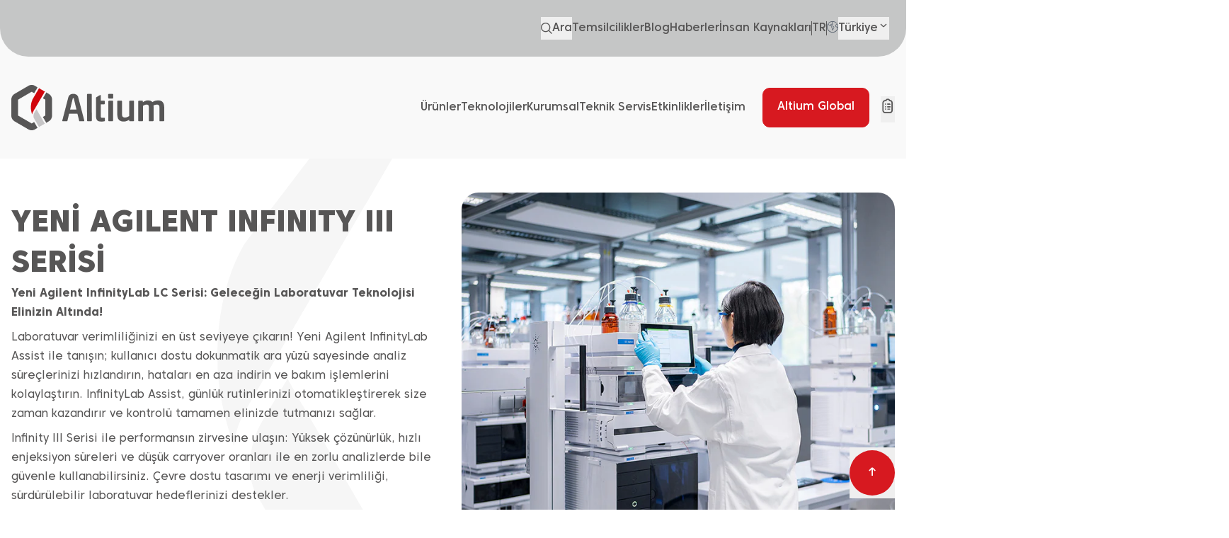

--- FILE ---
content_type: text/html; charset=UTF-8
request_url: https://altium.net/tr
body_size: 29031
content:
<!-- resources/views/website/layouts/app.blade.php -->
<!DOCTYPE html>
<html lang="tr">

<head>
  <!-- Google Tag Manager - TR -->
<script>(function(w,d,s,l,i){w[l]=w[l]||[];w[l].push({'gtm.start':
new Date().getTime(),event:'gtm.js'});var f=d.getElementsByTagName(s)[0],
j=d.createElement(s),dl=l!='dataLayer'?'&l='+l:'';j.async=true;j.src=
'https://www.googletagmanager.com/gtm.js?id='+i+dl;f.parentNode.insertBefore(j,f);
})(window,document,'script','dataLayer','GTM-NSKQ3GTJ');</script>
<!-- End Google Tag Manager - TR -->
<meta charset="UTF-8" />
  <title>Altium</title>


                    <link rel="alternate" hreflang="bs-BA" href="https://altium.net/bs" />
                <link rel="alternate" hreflang="cz-CZ" href="https://altium.net/cz" />
                <link rel="alternate" hreflang="hr-HR" href="https://altium.net/hr" />
                <link rel="alternate" hreflang="pl-PL" href="https://altium.net/pl" />
                <link rel="alternate" hreflang="ro-RO" href="https://altium.net/ro" />
                <link rel="alternate" hreflang="sr-RS" href="https://altium.net/sr" />
                <link rel="alternate" hreflang="tr-TR" href="https://altium.net/tr" />
                <link rel="alternate" hreflang="en-US" href="https://altium.net/en" />
                <link rel="alternate" hreflang="az-AZ" href="https://altium.net/az" />
        <link rel="alternate" hreflang="x-default" href="https://altium.net" />
  <meta name="author" content="AltiumNet">
<meta name="viewport" content="width=device-width, initial-scale=1.0" />
<meta name="theme-color" content="#FFFFFF" />

<link rel="icon" type="image/x-icon" href="https://altium.net/assets/img/favicon/favicon.ico" />
<link href="https://altium.net/website/assets/css/app.css?v=1769875481" rel="stylesheet">
<link href="https://altium.net/assets/vendor/fonts/flaticon/all/all.css" rel="stylesheet">
<script type="module" src="https://altium.net/website/assets/js/image-slider.js"></script>
<script type="module" src="https://altium.net/website/assets/js/index.js"></script>
<script src="https://altium.net/website/assets/js/app.js"></script>
<!-- Google tag (gtag.js) -->
<script async src="https://www.googletagmanager.com/gtag/js?id=G-BTDL2WZ72Q"></script>
<script>
  window.dataLayer = window.dataLayer || [];
  function gtag(){dataLayer.push(arguments);}
  gtag('js', new Date());

  gtag('config', 'G-BTDL2WZ72Q');
  gtag('config', 'G-FZWEFEXB06');
  </script>
<script>
  window.navList = [{"menu":[{"menuHeader":"Pages \u0026 Contents"},{"name":"Pages","icon":"menu-icon tf-icons ti ti-file","slug":"pages.index","url":"unicore\/pages\/"},{"name":"Static Pages","icon":"menu-icon tf-icons ti ti-file","slug":"static-pages.index","url":"unicore\/static-pages\/"},{"name":"Banners","icon":"menu-icon tf-icons ti ti-align-box-left-top","slug":"banners.index","url":"unicore\/banners"},{"menuHeader":"Products \u0026 Technologies"},{"name":"Products","slug":"products","icon":"menu-icon tf-icons ti ti-layout-grid","submenu":[{"url":"unicore\/products\/add","name":"Add New","slug":"products.create"},{"url":"unicore\/products","name":"Product List","slug":"products.index"},{"url":"unicore\/products\/featured","name":"Featured Products","slug":"products.featured"},{"url":"unicore\/products\/categories","name":"Categories","slug":"products.categories.index"},{"url":"unicore\/products\/sort","name":"Sort","slug":"products.sort"}]},{"name":"Services","slug":"services","icon":"menu-icon tf-icons ti ti-tool","submenu":[{"url":"unicore\/services\/add","name":"Add New","slug":"services.create"},{"url":"unicore\/services","name":"Service List","slug":"services.index"},{"url":"unicore\/services\/featured","name":"Featured Services","slug":"services.featured"},{"url":"unicore\/services\/categories","name":"Categories","slug":"services.categories.index"},{"url":"unicore\/services\/categories\/sort","name":"Sort","slug":"services.categories.sort"}]},{"name":"Technologies","icon":"menu-icon tf-icons ti ti-list","slug":"technologies","submenu":[{"url":"unicore\/technologies","name":"See All","slug":"technologies.index"},{"url":"unicore\/technologies\/settings","name":"Settings","slug":"technologies.settings"}]},{"name":"Our Partners","icon":"menu-icon tf-icons ti ti-building-factory-2","slug":"partners","submenu":[{"url":"unicore\/partners\/add","name":"Add New","slug":"partners.create"},{"url":"unicore\/partners","name":"See All","slug":"partners.index"},{"url":"unicore\/partners\/settings","name":"Settings","slug":"partners.settings"}]},{"menuHeader":"Leads"},{"url":"unicore\/leads\/quote-forms","name":"Quote Forms","icon":"menu-icon tf-icons ti ti-mail","slug":"leads.quote-forms"},{"menuHeader":"Media"},{"url":"unicore\/media","name":"Media","icon":"menu-icon tf-icons ti ti-file","slug":"media.index"},{"menuHeader":"App Management"},{"name":"Events","icon":"menu-icon tf-icons ti ti-calendar","slug":"events","submenu":[{"url":"unicore\/events\/add","name":"Add New Event","slug":"events.create","permission":"create-event"},{"url":"unicore\/events","name":"Event List","slug":"events.index"},{"url":"unicore\/events\/speakers","name":"Speakers","slug":"events.speakers.index"},{"url":"unicore\/events\/categories","name":"Event Categories","slug":"events.categories.index"},{"url":"unicore\/events\/types","name":"Event Types","slug":"events.types.index"},{"url":"unicore\/events\/settings","name":"Settings","slug":"events.settings"}]},{"name":"Jobs","icon":"menu-icon tf-icons ti ti-mail","slug":"jobs","submenu":[{"url":"unicore\/jobs\/add","name":"Add New Position","slug":"jobs.create"},{"url":"unicore\/jobs\/","name":"All Positions","slug":"jobs.index"},{"url":"unicore\/jobs\/applications","name":"Job Applications","slug":"events.jobs.index"}]},{"name":"Technical Service","icon":"menu-icon tf-icons ti ti-settings","slug":"technical-service","submenu":[{"url":"unicore\/services\/create","name":"Add New Service","slug":"services.create"},{"url":"unicore\/services","name":"All Services","slug":"services.index"},{"name":"Service Requests","slug":"services.index"}]},{"name":"Team","icon":"menu-icon tf-icons ti ti-user","slug":"members","submenu":[{"url":"unicore\/members\/add","name":"Add New","slug":"members.create"},{"url":"unicore\/members","name":"See All","slug":"members.index"},{"url":"unicore\/members\/departments","name":"Departments","slug":"members.departments.index"},{"url":"unicore\/members\/groups","name":"Groups","slug":"members.groups.index"}]},{"name":"Blog","icon":"menu-icon tf-icons ti ti-file","slug":"blogs","submenu":[{"url":"unicore\/blogs\/add","name":"Add New Post","slug":"blogs.create"},{"url":"unicore\/blogs\/","name":"All Posts","slug":"blogs.index"},{"url":"unicore\/blogs\/categories","name":"Categories","slug":"blogs.categories.index"},{"url":"unicore\/blogs\/settings","name":"Settings","slug":"blogs.settings"}]},{"name":"News \u0026 Annoucement","icon":"menu-icon tf-icons ti ti-news","slug":"news","submenu":[{"url":"unicore\/news\/add","name":"Add New Post","slug":"news.create"},{"url":"unicore\/news\/","name":"All Posts","slug":"news.index"}]},{"name":"Price Lists","icon":"menu-icon tf-icons ti ti-file-dollar","slug":"price-lists","submenu":[{"url":"unicore\/price-lists\/add","name":"Add New","slug":"price-lists.create"},{"url":"unicore\/price-lists\/","name":"All Price Lists","slug":"price-lists.index"},{"url":"unicore\/price-lists\/users","name":"Users","slug":"price-lists.users.index"},{"url":"unicore\/price-lists\/download-logs","name":"Download Logs","slug":"price-lists.download-logs"}]},{"menuHeader":"Altium"},{"url":"unicore\/offices","name":"Offices","icon":"menu-icon tf-icons ti ti-map-pin","slug":"offices"},{"url":"unicore\/settings","name":"Settings","icon":"menu-icon tf-icons ti ti-settings","slug":"settings"},{"url":"unicore\/cookies\/settings","name":"Cookies Settings","icon":"menu-icon tf-icons ti ti-cookie","slug":"cookies.settings"},{"name":"Compliance","icon":"menu-icon tf-icons ti ti-news","slug":"compliance","submenu":[{"url":"unicore\/compliance\/add","name":"Add New","slug":"compliance.create"},{"url":"unicore\/compliance\/","name":"See All","slug":"compliance.index"}]},{"name":"Translations","icon":"menu-icon tf-icons ti ti-language","slug":"translations","submenu":[{"url":"unicore\/translations\/content","name":"Content Translate","slug":"translations.content.index"},{"url":"unicore\/translations\/slugs","name":"Slug Translate","slug":"translations.slugs.index"}]},{"menuHeader":"Users \u0026 Settings"},{"name":"User Management","icon":"menu-icon tf-icons ti ti-users","slug":"ums","submenu":[{"url":"unicore\/ums\/users","name":"Users","slug":"ums-users-index"},{"url":"unicore\/ums\/roles-and-permissions","name":"Roles","icon":"menu-icon tf-icons ti ti-users","slug":"ums-roles-index"}]}]},{"menu":[{"name":"Dashboards","icon":"menu-icon tf-icons ti ti-smart-home","slug":"dashboard","submenu":[{"url":"\/","icon":"menu-icon tf-icons ti ti-chart-pie-2","name":"Analytics","slug":"dashboard-analytics"},{"url":"dashboard\/crm","name":"CRM","icon":"menu-icon tf-icons ti ti-3d-cube-sphere","slug":"dashboard-crm"},{"url":"app\/ecommerce\/dashboard","name":"eCommerce","icon":"menu-icon tf-icons ti ti-atom-2","slug":"app-ecommerce-dashboard"},{"url":"app\/logistics\/dashboard","name":"Logistics","icon":"menu-icon tf-icons ti ti-truck","slug":"app-logistics-dashboard"},{"url":"app\/academy\/dashboard","name":"Academy","icon":"menu-icon tf-icons ti ti-book","slug":"app-academy-dashboard"}]},{"name":"Layouts","icon":"menu-icon tf-icons ti ti-layout-sidebar","slug":"layouts","submenu":[{"url":"layouts\/without-menu","name":"Without menu","icon":"menu-icon tf-icons ti ti-menu-2","slug":"layouts-without-menu"},{"url":"layouts\/vertical","name":"Vertical","icon":"menu-icon tf-icons ti ti-layout-distribute-vertical","slug":"layouts-vertical","target":"_blank"},{"url":"layouts\/fluid","name":"Fluid","icon":"menu-icon tf-icons ti ti-maximize","slug":"layouts-fluid"},{"url":"layouts\/container","name":"Container","icon":"menu-icon tf-icons ti ti-arrows-maximize","slug":"layouts-container"},{"url":"layouts\/blank","name":"Blank","icon":"menu-icon tf-icons ti ti-square","slug":"layouts-blank","target":"_blank"}]},{"name":"Apps","icon":"menu-icon tf-icons ti ti-layout-grid-add","slug":["app","laravel"],"submenu":[{"url":"app\/email","name":"Email","icon":"menu-icon tf-icons ti ti-mail","slug":"app-email"},{"url":"app\/chat","name":"Chat","icon":"menu-icon tf-icons ti ti-messages","slug":"app-chat"},{"url":"app\/calendar","name":"Calendar","icon":"menu-icon tf-icons ti ti-calendar","slug":"app-calendar"},{"url":"app\/kanban","name":"Kanban","icon":"menu-icon tf-icons ti ti-layout-kanban","slug":"app-kanban"},{"name":"eCommerce","icon":"menu-icon tf-icons ti ti-building-factory-2","slug":"app-ecommerce","submenu":[{"url":"app\/ecommerce\/dashboard","name":"Dashboard","slug":"app-ecommerce-dashboard"},{"name":"Products","slug":"app-ecommerce-product","submenu":[{"url":"app\/ecommerce\/product\/list","name":"Product List","slug":"app-ecommerce-product-list"},{"url":"app\/ecommerce\/product\/add","name":"Add Product","slug":"app-ecommerce-product-add"},{"url":"app\/ecommerce\/product\/category","name":"Category List","slug":"app-ecommerce-product-category"}]},{"name":"Order","slug":"app-ecommerce-order","submenu":[{"url":"app\/ecommerce\/order\/list","name":"Order List","slug":"app-ecommerce-order-list"},{"url":"app\/ecommerce\/order\/details","name":"Order Details","slug":"app-ecommerce-order-details"}]},{"name":"Customer","slug":"app-ecommerce-customer","submenu":[{"url":"app\/ecommerce\/customer\/all","name":"All Customers","slug":"app-ecommerce-customer-all"},{"name":"Customer Details","slug":"app-ecommerce-customer-details","submenu":[{"url":"app\/ecommerce\/customer\/details\/overview","name":"Overview","slug":"app-ecommerce-customer-details-overview"},{"url":"app\/ecommerce\/customer\/details\/security","name":"Security","slug":"app-ecommerce-customer-details-security"},{"url":"app\/ecommerce\/customer\/details\/billing","name":"Address \u0026 Billing","slug":"app-ecommerce-customer-details-billing"},{"url":"app\/ecommerce\/customer\/details\/notifications","name":"Notifications","slug":"app-ecommerce-customer-details-notifications"}]}]},{"url":"app\/ecommerce\/manage\/reviews","name":"Manage Reviews","slug":"app-ecommerce-manage-reviews"},{"url":"app\/ecommerce\/referrals","name":"Referrals","slug":"app-ecommerce-referrals"},{"name":"Settings","slug":"app-ecommerce-settings","submenu":[{"url":"app\/ecommerce\/settings\/details","name":"Store details","slug":"app-ecommerce-settings-details"},{"url":"app\/ecommerce\/settings\/payments","name":"Payments","slug":"app-ecommerce-settings-payments"},{"url":"app\/ecommerce\/settings\/checkout","name":"Checkout","slug":"app-ecommerce-settings-checkout"},{"url":"app\/ecommerce\/settings\/shipping","name":"Shipping \u0026 Delivery","slug":"app-ecommerce-settings-shipping"},{"url":"app\/ecommerce\/settings\/locations","name":"Locations","slug":"app-ecommerce-settings-locations"},{"url":"app\/ecommerce\/settings\/notifications","name":"Notifications","slug":"app-ecommerce-settings-notifications"}]}]},{"name":"Academy","icon":"menu-icon tf-icons ti ti-book","slug":"app-academy","submenu":[{"url":"app\/academy\/dashboard","name":"Dashboard","slug":"app-academy-dashboard"},{"url":"app\/academy\/course","name":"My Course","slug":"app-academy-course"},{"url":"app\/academy\/course-details","name":"Course Details","slug":"app-academy-course-details"}]},{"name":"Logistics","icon":"menu-icon tf-icons ti ti-truck","slug":"app-logistics","submenu":[{"url":"app\/logistics\/dashboard","name":"Dashboard","slug":"app-logistics-dashboard"},{"url":"app\/logistics\/fleet","name":"Fleet","slug":"app-logistics-fleet"}]},{"name":"Invoice","icon":"menu-icon tf-icons ti ti-file-dollar","slug":"app-invoice","submenu":[{"url":"app\/invoice\/list","name":"List","slug":"app-invoice-list"},{"url":"app\/invoice\/preview","name":"Preview","slug":"app-invoice-preview"},{"url":"app\/invoice\/edit","name":"Edit","slug":"app-invoice-edit"},{"url":"app\/invoice\/add","name":"Add","slug":"app-invoice-add"}]},{"name":"Users","slug":"app-user","icon":"menu-icon tf-icons ti ti-users","submenu":[{"url":"app\/user\/list","name":"List","slug":"app-user-list"},{"name":"View","slug":"app-user-view","submenu":[{"url":"app\/user\/view\/account","name":"Account","slug":"app-user-view-account"},{"url":"app\/user\/view\/security","name":"Security","slug":"app-user-view-security"},{"url":"app\/user\/view\/billing","name":"Billing \u0026 Plans","slug":"app-user-view-billing"},{"url":"app\/user\/view\/notifications","name":"Notifications","slug":"app-user-view-notifications"},{"url":"app\/user\/view\/connections","name":"Connections","slug":"app-user-view-connections"}]}]},{"name":"Roles \u0026 Permissions","icon":"menu-icon tf-icons ti ti-settings","slug":"app-access","submenu":[{"url":"app\/access-roles","name":"Roles","slug":"app-access-roles"},{"url":"app\/access-permission","name":"Permission","slug":"app-access-permission"}]},{"name":"Laravel Example","icon":"menu-icon tf-icons ti ti-brand-php","slug":"laravel-example","submenu":[{"url":"laravel\/user-management","name":"User Management","slug":"laravel-example-user-management"}]}]},{"name":"Pages","icon":"menu-icon tf-icons ti ti-file","slug":["pages","auth","wizard-ex","modal"],"submenu":[{"name":"Front Pages","icon":"menu-icon tf-icons ti ti-files","slug":"front-pages","submenu":[{"url":"front-pages\/landing","name":"Landing","slug":"front-pages-landing","target":"_blank"},{"url":"front-pages\/pricing","name":"Pricing","slug":"front-pages-pricing","target":"_blank"},{"url":"front-pages\/payment","name":"Payments","slug":"front-pages-payment","target":"_blank"},{"url":"front-pages\/checkout","name":"Checkout","slug":"front-pages-checkout","target":"_blank"},{"url":"front-pages\/help-center","name":"Help Center","slug":"front-pages-help-center","target":"_blank"}]},{"name":"User Profile","icon":"menu-icon tf-icons ti ti-user-circle","slug":"pages-profile","submenu":[{"url":"pages\/profile-user","name":"Profile","slug":"pages-profile-user"},{"url":"pages\/profile-teams","name":"Teams","slug":"pages-profile-teams"},{"url":"pages\/profile-projects","name":"Projects","slug":"pages-profile-projects"},{"url":"pages\/profile-connections","name":"Connections","slug":"pages-profile-connections"}]},{"name":"Account Settings","icon":"menu-icon tf-icons ti ti-settings","slug":"pages-account-settings","submenu":[{"url":"pages\/account-settings-account","name":"Account","slug":"pages-account-settings-account"},{"url":"pages\/account-settings-security","name":"Security","slug":"pages-account-settings-security"},{"url":"pages\/account-settings-billing","name":"Billing \u0026 Plans","slug":"pages-account-settings-billing"},{"url":"pages\/account-settings-notifications","name":"Notifications","slug":"pages-account-settings-notifications"},{"url":"pages\/account-settings-connections","name":"Connections","slug":"pages-account-settings-connections"}]},{"url":"pages\/faq","name":"FAQ","icon":"menu-icon tf-icons ti ti-help","slug":"pages-faq"},{"url":"pages\/pricing","name":"Pricing","icon":"menu-icon tf-icons ti ti-diamond","slug":"pages-pricing"},{"name":"Misc","icon":"menu-icon tf-icons ti ti-3d-cube-sphere","slug":"pages-misc","submenu":[{"url":"pages\/misc-error","name":"Error","slug":"pages-misc-error","target":"_blank"},{"url":"pages\/misc-under-maintenance","name":"Under Maintenance","slug":"pages-misc-under-maintenance","target":"_blank"},{"url":"pages\/misc-comingsoon","name":"Coming Soon","slug":"pages-misc-comingsoon","target":"_blank"},{"url":"pages\/misc-not-authorized","name":"Not Authorized","slug":"pages-misc-not-authorized","target":"_blank"}]},{"name":"Authentications","icon":"menu-icon tf-icons ti ti-lock","slug":"auth","submenu":[{"name":"Login","slug":"auth-login","submenu":[{"url":"auth\/login-basic","name":"Basic","slug":"auth-login-basic","target":"_blank"},{"url":"auth\/login-cover","name":"Cover","slug":"auth-login-cover","target":"_blank"}]},{"name":"Register","slug":"auth-register","submenu":[{"url":"auth\/register-basic","name":"Basic","slug":"auth-register-basic","target":"_blank"},{"url":"auth\/register-cover","name":"Cover","slug":"auth-register-cover","target":"_blank"},{"url":"auth\/register-multisteps","name":"Multi-steps","slug":"auth-register-multisteps","target":"_blank"}]},{"name":"Verify Email","slug":"auth-verify-email","submenu":[{"url":"auth\/verify-email-basic","name":"Basic","slug":"auth-verify-email-basic","target":"_blank"},{"url":"auth\/verify-email-cover","name":"Cover","slug":"auth-verify-email-cover","target":"_blank"}]},{"name":"Reset Password","slug":"auth-reset-password","submenu":[{"url":"auth\/reset-password-basic","name":"Basic","slug":"auth-reset-password-basic","target":"_blank"},{"url":"auth\/reset-password-cover","name":"Cover","slug":"auth-reset-password-cover","target":"_blank"}]},{"name":"Forgot Password","slug":"auth-forgot-password","submenu":[{"url":"auth\/forgot-password-basic","name":"Basic","slug":"auth-forgot-password-basic","target":"_blank"},{"url":"auth\/forgot-password-cover","name":"Cover","slug":"auth-forgot-password-cover","target":"_blank"}]},{"name":"Two Steps","slug":"auth-two-steps","submenu":[{"url":"auth\/two-steps-basic","name":"Basic","slug":"auth-two-steps-basic","target":"_blank"},{"url":"auth\/two-steps-cover","name":"Cover","slug":"auth-two-steps-cover","target":"_blank"}]}]},{"name":"Wizard Examples","icon":"menu-icon tf-icons ti ti-forms","slug":"wizard-ex","submenu":[{"url":"wizard\/ex-checkout","name":"Checkout","slug":"wizard-ex-checkout"},{"url":"wizard\/ex-property-listing","name":"Property Listing","slug":"wizard-ex-property-listing"},{"url":"wizard\/ex-create-deal","name":"Create Deal","slug":"wizard-ex-create-deal"}]},{"url":"modal-examples","name":"Modal Examples","icon":"menu-icon tf-icons ti ti-square","slug":"modal-examples"}]},{"name":"Components","icon":"menu-icon tf-icons ti ti-toggle-left","slug":["cards","ui","extended","icons"],"submenu":[{"name":"Cards","icon":"menu-icon tf-icons ti ti-id","slug":"cards","submenu":[{"url":"cards\/basic","name":"Basic","slug":"cards-basic"},{"url":"cards\/advance","name":"Advance","slug":"cards-advance"},{"url":"cards\/statistics","name":"Statistics","slug":"cards-statistics"},{"url":"cards\/analytics","name":"Analytics","slug":"cards-analytics"},{"url":"cards\/actions","name":"Actions","slug":"cards-actions"}]},{"name":"User interface","icon":"menu-icon tf-icons ti ti-color-swatch","slug":"ui","submenu":[{"url":"ui\/accordion","name":"Accordion","slug":"ui-accordion"},{"url":"ui\/alerts","name":"Alerts","slug":"ui-alerts"},{"url":"ui\/badges","name":"Badges","slug":"ui-badges"},{"url":"ui\/buttons","name":"Buttons","slug":"ui-buttons"},{"url":"ui\/carousel","name":"Carousel","slug":"ui-carousel"},{"url":"ui\/collapse","name":"Collapse","slug":"ui-collapse"},{"url":"ui\/dropdowns","name":"Dropdowns","slug":"ui-dropdowns"},{"url":"ui\/footer","name":"Footer","slug":"ui-footer"},{"url":"ui\/list-groups","name":"List groups","slug":"ui-list-groups"},{"url":"ui\/modals","name":"Modals","slug":"ui-modals"},{"url":"ui\/navbar","name":"Navbar","slug":"ui-navbar"},{"url":"ui\/offcanvas","name":"Offcanvas","slug":"ui-offcanvas"},{"url":"ui\/pagination-breadcrumbs","name":"Pagination \u0026 Breadcrumbs","slug":"ui-pagination-breadcrumbs"},{"url":"ui\/progress","name":"Progress","slug":"ui-progress"},{"url":"ui\/spinners","name":"Spinners","slug":"ui-spinners"},{"url":"ui\/tabs-pills","name":"Tabs \u0026 Pills","slug":"ui-tabs-pills"},{"url":"ui\/toasts","name":"Toasts","slug":"ui-toasts"},{"url":"ui\/tooltips-popovers","name":"Tooltips \u0026 Popovers","slug":"ui-tooltips-popovers"},{"url":"ui\/typography","name":"Typography","slug":"ui-typography"}]},{"name":"Extended UI","icon":"menu-icon tf-icons ti ti-components","slug":"extended","submenu":[{"url":"extended\/ui-avatar","name":"Avatar","slug":"extended-ui-avatar"},{"url":"extended\/ui-blockui","name":"BlockUI","slug":"extended-ui-blockui"},{"url":"extended\/ui-drag-and-drop","name":"Drag \u0026 Drop","slug":"extended-ui-drag-and-drop"},{"url":"extended\/ui-media-player","name":"Media Player","slug":"extended-ui-media-player"},{"url":"extended\/ui-perfect-scrollbar","name":"Perfect scrollbar","slug":"extended-ui-perfect-scrollbar"},{"url":"extended\/ui-star-ratings","name":"Star Ratings","slug":"extended-ui-star-ratings"},{"url":"extended\/ui-sweetalert2","name":"SweetAlert2","slug":"extended-ui-sweetalert2"},{"url":"extended\/ui-text-divider","name":"Text Divider","slug":"extended-ui-text-divider"},{"name":"Timeline","slug":"extended-ui-timeline","submenu":[{"url":"extended\/ui-timeline-basic","name":"Basic","slug":"extended-ui-timeline-basic"},{"url":"extended\/ui-timeline-fullscreen","name":"Fullscreen","slug":"extended-ui-timeline-fullscreen"}]},{"url":"extended\/ui-tour","name":"Tour","slug":"extended-ui-tour"},{"url":"extended\/ui-treeview","name":"Treeview","slug":"extended-ui-treeview"},{"url":"extended\/ui-misc","name":"Miscellaneous","slug":"extended-ui-misc"}]},{"name":"Icons","icon":"menu-icon tf-icons ti ti-brand-tabler","slug":"icons","submenu":[{"url":"icons\/tabler","name":"Tabler","slug":"icons-tabler"},{"url":"icons\/font-awesome","name":"Fontawesome","slug":"icons-font-awesome"}]}]},{"name":"Forms","icon":"menu-icon tf-icons ti ti-forms","slug":["forms","form-layouts","form-wizard","form"],"submenu":[{"name":"Form Elements","icon":"menu-icon tf-icons ti ti-toggle-left","slug":"forms","submenu":[{"url":"forms\/basic-inputs","name":"Basic Inputs","slug":"forms-basic-inputs"},{"url":"forms\/input-groups","name":"Input groups","slug":"forms-input-groups"},{"url":"forms\/custom-options","name":"Custom Options","slug":"forms-custom-options"},{"url":"forms\/editors","name":"Editors","slug":"forms-editors"},{"url":"forms\/file-upload","name":"File Upload","slug":"forms-file-upload"},{"url":"forms\/pickers","name":"Pickers","slug":"forms-pickers"},{"url":"forms\/selects","name":"Select \u0026 Tags","slug":"forms-selects"},{"url":"forms\/sliders","name":"Sliders","slug":"forms-sliders"},{"url":"forms\/switches","name":"Switches","slug":"forms-switches"},{"url":"forms\/extras","name":"Extras","slug":"forms-extras"}]},{"name":"Form Layouts","icon":"menu-icon tf-icons ti ti-layout-navbar","slug":"form-layouts","submenu":[{"url":"form\/layouts-vertical","name":"Vertical Form","slug":"form-layouts-vertical"},{"url":"form\/layouts-horizontal","name":"Horizontal Form","slug":"form-layouts-horizontal"},{"url":"form\/layouts-sticky","name":"Sticky Actions","slug":"form-layouts-sticky"}]},{"name":"Form Wizard","icon":"menu-icon tf-icons ti ti-text-wrap-disabled","slug":"form-wizard","submenu":[{"url":"form\/wizard-numbered","name":"Numbered","slug":"form-wizard-numbered"},{"url":"form\/wizard-icons","name":"Icons","slug":"form-wizard-icons"}]},{"url":"form\/validation","name":"Form Validation","icon":"menu-icon tf-icons ti ti-checkbox","slug":"form-validation"}]},{"name":"Tables","icon":"menu-icon tf-icons ti ti-layout-grid","slug":["tables","tables-datatables"],"submenu":[{"url":"tables\/basic","name":"Tables","icon":"menu-icon tf-icons ti ti-table","slug":"tables-basic"},{"name":"Datatables","icon":"menu-icon tf-icons ti ti-layout-grid","slug":"tables-datatables","submenu":[{"url":"tables\/datatables-basic","name":"Basic","slug":"tables-datatables-basic"},{"url":"tables\/datatables-advanced","name":"Advanced","slug":"tables-datatables-advanced"},{"url":"tables\/datatables-extensions","name":"Extensions","slug":"tables-datatables-extensions"}]}]},{"name":"Charts \u0026 Maps","icon":"menu-icon tf-icons ti ti-chart-bar","slug":["charts","maps"],"submenu":[{"name":"Charts","icon":"menu-icon tf-icons ti ti-chart-pie","slug":"charts","submenu":[{"url":"charts\/apex","name":"Apex Charts","slug":"charts-apex"},{"url":"charts\/chartjs","name":"ChartJS","slug":"charts-chartjs"}]},{"url":"maps\/leaflet","icon":"menu-icon tf-icons ti ti-map","name":"Leaflet Maps","slug":"maps-leaflet"}]},{"name":"Misc","icon":"menu-icon tf-icons ti ti-box-multiple","slug":"misc","submenu":[{"url":"https:\/\/pixinvent.ticksy.com\/","icon":"menu-icon tf-icons ti ti-lifebuoy","name":"Support","slug":"support","target":"_blank"},{"url":"https:\/\/demos.pixinvent.com\/vuexy-html-admin-template\/documentation\/laravel-introduction.html","icon":"menu-icon tf-icons ti ti-file-description","name":"Documentation","slug":"documentation","target":"_blank"}]}]}];
</script>
<script type="module" src="https://altium.net/website/assets/js/main.js"></script>
<!-- Livewire Styles --><style >[wire\:loading][wire\:loading], [wire\:loading\.delay][wire\:loading\.delay], [wire\:loading\.inline-block][wire\:loading\.inline-block], [wire\:loading\.inline][wire\:loading\.inline], [wire\:loading\.block][wire\:loading\.block], [wire\:loading\.flex][wire\:loading\.flex], [wire\:loading\.table][wire\:loading\.table], [wire\:loading\.grid][wire\:loading\.grid], [wire\:loading\.inline-flex][wire\:loading\.inline-flex] {display: none;}[wire\:loading\.delay\.none][wire\:loading\.delay\.none], [wire\:loading\.delay\.shortest][wire\:loading\.delay\.shortest], [wire\:loading\.delay\.shorter][wire\:loading\.delay\.shorter], [wire\:loading\.delay\.short][wire\:loading\.delay\.short], [wire\:loading\.delay\.default][wire\:loading\.delay\.default], [wire\:loading\.delay\.long][wire\:loading\.delay\.long], [wire\:loading\.delay\.longer][wire\:loading\.delay\.longer], [wire\:loading\.delay\.longest][wire\:loading\.delay\.longest] {display: none;}[wire\:offline][wire\:offline] {display: none;}[wire\:dirty]:not(textarea):not(input):not(select) {display: none;}:root {--livewire-progress-bar-color: #2299dd;}[x-cloak] {display: none !important;}</style>


  <link href="https://altium.net/website/assets/css/app.css" rel="stylesheet">
  <link href="https://altium.net/assets/vendor/fonts/flaticon/all/all.css" rel="stylesheet">

  <script type="module" src="https://altium.net/website/assets/js/element-slider.js"></script>

  
  
  <link href="https://altium.net/website/assets/css/app.css" rel="stylesheet">
  <link href="https://altium.net/assets/vendor/fonts/flaticon/all/all.css" rel="stylesheet">

  <script type="module" src="https://altium.net/website/assets/js/element-slider.js"></script>

  
</head>

<body class="relative overflow-x-hidden">
<!-- Google Tag Manager (noscript) - TR -->
<noscript><iframe src="https://www.googletagmanager.com/ns.html?id=GTM-NSKQ3GTJ"
height="0" width="0" style="display:none;visibility:hidden"></iframe></noscript>
<!-- End Google Tag Manager (noscript) - TR -->
<header class="relative bg-light-100 xl:block" x-data="{
    showMenu: false,
    hideMenuTimeout: null,
    activeTab: null,
    showTechMenu: false,
    hideTechMenuTimeout: null,
    showServicesMenu: false,
    hideServicesMenuTimeout: null,
    activeServiceTab: null
}">
  <div class="space-y-4 container min-h-56 hidden xl:block relative">
    <nav id="header-bar"
     class="flex items-center bg-tertiary rounded-b-[2.5rem] justify-end gap-6 px-4 py-6 font-medium text-primary">
  <!-- SEARCH -->
  <div class="flex items-center">


    <button x-data @click="$dispatch('open-search-modal')" class="flex items-center gap-4">
      <i class="fi fi-rs-search w-4 h-4"></i> Ara
    </button>

    <div wire:snapshot="{&quot;data&quot;:{&quot;showModal&quot;:false,&quot;search&quot;:&quot;&quot;,&quot;results&quot;:[[],{&quot;s&quot;:&quot;arr&quot;}],&quot;recentSearches&quot;:[[],{&quot;s&quot;:&quot;arr&quot;}]},&quot;memo&quot;:{&quot;id&quot;:&quot;U53QCp2unmoCrrts8yVA&quot;,&quot;name&quot;:&quot;search-modal&quot;,&quot;path&quot;:&quot;tr&quot;,&quot;method&quot;:&quot;GET&quot;,&quot;children&quot;:[],&quot;scripts&quot;:[],&quot;assets&quot;:[],&quot;errors&quot;:[],&quot;locale&quot;:&quot;tr&quot;},&quot;checksum&quot;:&quot;bd9a637854e1d723ac37f4e3c3dc34da0fe38777d1588d9ac6b21c9c38eaa7d8&quot;}" wire:effects="{&quot;listeners&quot;:[&quot;open-search-modal&quot;,&quot;closeSearchModal&quot;]}" wire:id="U53QCp2unmoCrrts8yVA"
  x-data="searchModal"
  x-init="init(); $watch('selectedIndex', index => scrollToActiveItem(index))"
  @keydown.escape.window="close()"
  @keydown.arrow-down.prevent="down()"
  @keydown.arrow-up.prevent="up()"
  @keydown.enter.prevent="goToSelected()"
>
  <!--[if BLOCK]><![endif]--><!--[if ENDBLOCK]><![endif]-->

  <div class="fixed inset-0 z-[10000] flex justify-center pt-20 overflow-y-auto hidden">
    <div
      class="bg-white rounded-lg shadow-lg max-w-2xl w-full mx-4 overflow-hidden transition-all duration-300 flex flex-col"
      :class="{
        'h-[525px]': !hasResults && !hasRecent,
        'min-h-[425px]': hasRecent && !hasResults,
        'max-h-[70vh]': hasResults,
      }"
      @click.outside="close()"
    >
      <!-- Header -->
      <div class="flex justify-between items-center border-b px-6 py-4">
        <span class="text-xl font-semibold">Ürün Ara</span>
        <button @click="close()" class="text-gray-500 hover:text-gray-700">
          <svg class="w-5 h-5" fill="none" viewBox="0 0 24 24" stroke="currentColor">
            <path stroke-linecap="round" stroke-linejoin="round" stroke-width="2" d="M6 18L18 6M6 6l12 12"/>
          </svg>
        </button>
      </div>

      <!-- Search Input -->
      <div class="flex items-center gap-2 px-6 py-4">
        <input
          id="searchInput"
          type="text"
          wire:model.live.debounce.300ms="search"
          class="w-full px-4 py-3 border rounded-lg focus:outline-none focus:ring"
          placeholder="Ürün Ara"
          @focus="selectedIndex = -1"
        />
        <button type="reset" wire:click="$set('search', '')" class="text-gray-400 hover:text-gray-600">
          <svg class="w-5 h-5" fill="none" viewBox="0 0 24 24" stroke="currentColor">
            <path stroke-linecap="round" stroke-linejoin="round" stroke-width="2" d="M6 18L18 6M6 6l12 12"/>
          </svg>
        </button>
      </div>

      <!-- Scrollable Content -->
      <div class="overflow-y-auto px-6" :class="{ 'pb-6 flex-1': hasResults, 'pb-2': !hasResults }" x-ref="scrollContainer">
        <!-- Recent Searches -->
        <!--[if BLOCK]><![endif]--><!--[if ENDBLOCK]><![endif]-->

        <!-- Results -->
        <!--[if BLOCK]><![endif]--><!--[if ENDBLOCK]><![endif]-->
      </div>

      <!-- Footer -->
      <div class="flex justify-between items-center border-t px-6 py-3 text-sm text-gray-500">
        <div class="flex items-center gap-4 flex-wrap">
          <span>
            <kbd class="bg-gray-100 px-2 py-1 rounded">↑</kbd>
            <kbd class="bg-gray-100 px-2 py-1 rounded">↓</kbd>
            Gezin
          </span>
          <span>
            <kbd class="bg-gray-100 px-2 py-1 rounded">Enter</kbd> Seç
          </span>
        </div>
        <span><kbd class="bg-gray-100 px-2 py-1 rounded">Esc</kbd> Kapat</span>
      </div>
    </div>
  </div>

  <!-- Alpine.js -->
  <script>
    document.addEventListener('alpine:init', () => {
      Alpine.data('searchModal', () => ({
        selectedIndex: -1,
        hasResults: false,
        hasRecent: false,
        close() {
          this.selectedIndex = -1;
          Livewire.dispatch('closeSearchModal');
        },
        down() {
          const count = document.querySelectorAll('[data-result-index]').length;
          if (this.selectedIndex < count - 1) this.selectedIndex++;
        },
        up() {
          if (this.selectedIndex > 0) this.selectedIndex--;
        },
        goToSelected() {
          const el = document.querySelector(`[data-result-index="${this.selectedIndex}"] a`);
          if (el) window.location = el.getAttribute('href');
        },
        scrollToActiveItem(index) {
          const el = document.querySelector(`[data-result-index="${index}"]`);
          if (el) el.scrollIntoView({ block: 'nearest' });
        },
        init() {
          const update = () => {
            this.hasResults = document.querySelectorAll('[data-result-index]').length > 0;
            this.hasRecent = document.querySelectorAll('[data-recent-search]').length > 0;
          };
          update();
          Livewire.hook('message.processed', update);
        }
      }));
    });
  </script>

  <!-- Input Focus Handler -->
  <script>
    Livewire.hook('message.processed', () => {
      setTimeout(() => {
        const input = document.getElementById('searchInput');
        if (input && input.offsetParent !== null) {
          input.focus();
        }
      }, 50);
    });
  </script>
</div>




  </div>
  
  <!-- USEFUL ROUTES -->
  <div class="flex items-center gap-8">
    <a href="https://altium.net/tr/temsilcilikler">Temsilcilikler</a>
    <a href="https://altium.net/tr/blog" class="flex items-center">Blog</a>
    <a href="https://altium.net/tr/haberler" class="flex items-center">Haberler</a>
    <a href="https://altium.net/tr/insan-kaynaklari" class="flex items-center">İnsan Kaynakları</a>
  </div>
      <div class="h-5 w-[1px] bg-primary"></div>
  <!-- LANGUAGES -->

  <div class="flex items-center gap-4">
    <span>TR</span>

  </div>
  <div class="h-5 w-[1px] bg-primary"></div>
  <!-- SELECT COUNTRY -->
  <div x-data="{ showCountryDropdown: false }" class="relative flex gap-2 items-center">
    <i class="fi fi-tr-earth-americas align-middle fill-gray-600 text-gray-600 items-center pt-1"></i>
    <button
      @click="showCountryDropdown = !showCountryDropdown"
      @click.away="showCountryDropdown = false"
      class="flex items-center gap-2 mr-2 hover:text-secondary transition-colors duration-200">
      <span>
                  Türkiye
              </span>
      <i class="fi fi-rs-angle-small-down items-center transition-transform duration-200"
         :class="{ 'rotate-180': showCountryDropdown }"></i>
    </button>

    <!-- Dropdown Menu -->
    <div
      x-show="showCountryDropdown"
      x-transition:enter="transition ease-out duration-200"
      x-transition:enter-start="opacity-0 transform scale-95"
      x-transition:enter-end="opacity-100 transform scale-100"
      x-transition:leave="transition ease-in duration-150"
      x-transition:leave-start="opacity-100 transform scale-100"
      x-transition:leave-end="opacity-0 transform scale-95"
      class="absolute top-full right-0 mt-2 w-64 bg-white rounded-lg shadow-xl border border-tertiary z-50 max-h-96 overflow-y-auto"
      style="display: none;">
      <div class="py-2">
                  <a
            href="/bs"
            class="block px-4 py-3 hover:bg-light-200 transition-colors duration-150 text-primary">
            <span class="flex items-center justify-between">
              <span>Bosnia &amp; Herzegovina</span>
                          </span>
          </a>
                  <a
            href="/cz"
            class="block px-4 py-3 hover:bg-light-200 transition-colors duration-150 text-primary">
            <span class="flex items-center justify-between">
              <span>Czech Republic</span>
                          </span>
          </a>
                  <a
            href="/hr"
            class="block px-4 py-3 hover:bg-light-200 transition-colors duration-150 text-primary">
            <span class="flex items-center justify-between">
              <span>Croatia</span>
                          </span>
          </a>
                  <a
            href="/pl"
            class="block px-4 py-3 hover:bg-light-200 transition-colors duration-150 text-primary">
            <span class="flex items-center justify-between">
              <span>Poland</span>
                          </span>
          </a>
                  <a
            href="/ro"
            class="block px-4 py-3 hover:bg-light-200 transition-colors duration-150 text-primary">
            <span class="flex items-center justify-between">
              <span>Romania</span>
                          </span>
          </a>
                  <a
            href="/sr"
            class="block px-4 py-3 hover:bg-light-200 transition-colors duration-150 text-primary">
            <span class="flex items-center justify-between">
              <span>Serbia</span>
                          </span>
          </a>
                  <a
            href="/tr"
            class="block px-4 py-3 hover:bg-light-200 transition-colors duration-150 bg-light-100 font-semibold text-secondary">
            <span class="flex items-center justify-between">
              <span>Türkiye</span>
                              <i class="fi fi-rs-check text-secondary"></i>
                          </span>
          </a>
                  <a
            href="/en"
            class="block px-4 py-3 hover:bg-light-200 transition-colors duration-150 text-primary">
            <span class="flex items-center justify-between">
              <span>United States</span>
                          </span>
          </a>
                  <a
            href="/az"
            class="block px-4 py-3 hover:bg-light-200 transition-colors duration-150 text-primary">
            <span class="flex items-center justify-between">
              <span>Azerbaijan</span>
                          </span>
          </a>
              </div>
      <div class="border-t border-tertiary py-2">
        <a
          href="https://altium.net/home"
          class="block px-4 py-3 hover:bg-light-200 transition-colors duration-150 text-primary font-medium">
          <span class="flex items-center gap-2">
            <i class="fi fi-rr-globe"></i>
            <span>Altium Global</span>
          </span>
        </a>
      </div>
    </div>
  </div>
</nav>
    <div id="header-main" class="hidden xl:flex items-center justify-between px-4 py-6 text-primary font-medium">
      <!-- LOGO -->
      <a href="https://altium.net/tr">
        <img src="/storage/website/logo.png" alt="Altium"/>
      </a>
      <div class="flex">
        <!-- NAVIGATION -->
        <nav class="flex items-center gap-7 py-4 mx-6">
          <!-- Products Link -->
          <div
            class="cursor-pointer"
            @mouseenter="clearTimeout(hideMenuTimeout); showMenu = true; if(!activeTab) activeTab = 'tab536'"
            @mouseleave="hideMenuTimeout = setTimeout(() => showMenu = false, 100)"
          >
            <div>Ürünler</div>
          </div>
          <div
            class="cursor-pointer"
            @mouseenter="clearTimeout(hideTechMenuTimeout); showTechMenu = true"
            @mouseleave="hideTechMenuTimeout = setTimeout(() => showTechMenu = false, 100)"
          >
            <div>Teknolojiler</div>
          </div>


          <div x-data="{ showDropdown: false }" class="relative">
            <!-- Dropdown Tetikleyici -->
            <div
              @mouseenter="clearTimeout(hideMenuTimeout); showDropdown = true"
              @mouseleave="hideMenuTimeout = setTimeout(() => showDropdown = false, 100)"
              class="cursor-pointer"
            >
              Kurumsal
            </div>


            <!-- Dropdown Menü -->
            <div
              x-show="showDropdown"
              x-cloak
              @mouseenter="clearTimeout(hideMenuTimeout); showDropdown = true"
              @mouseleave="hideMenuTimeout = setTimeout(() => showDropdown = false, 100)"
              class="absolute top-10 left-0 w-64 bg-white rounded-lg shadow-lg p-4 mt-10 z-50"
              x-transition:enter="transition ease-out duration-300"
              x-transition:enter-start="opacity-0 transform scale-95"
              x-transition:enter-end="opacity-100 transform scale-100"
              x-transition:leave="transition ease-in duration-200"
              x-transition:leave-start="opacity-100 transform scale-100"
              x-transition:leave-end="opacity-0 transform scale-95"
            >
              <!-- Dropdown Menü İçeriği -->
              <ul class="text-primary font-medium space-y-2 list-none">
                <li class="w-full"><a
                    href="/tr/hakkimizda"
                    class="hover:text-secondary block w-full">Hakkımızda</a></li>
                <li class="w-full"><a
                    href="/tr/degerlerimiz"
                    class="hover:text-secondary block w-full">Değerlerimiz</a></li>
                <li class="w-full"><a
                    href="/tr/sirket-tarihi"
                    class="hover:text-secondary block w-full">Tarihçe</a></li>
                              </ul>
            </div>

          </div>
          
          <div>            <a href="https://altium.net/tr/teknik-servis">Teknik Servis</a>
          </div>
                              <div><a href="https://altium.net/tr/etkinlikler"
                  class="flex items-center">Etkinlikler</a></div>
          <div>
            <a
              href="https://altium.net/tr/contact-9"
              class="flex items-center">İletişim</a>

          </div>

        </nav>

        <a href="https://altium.net/home"
          class="px-5 py-[.875rem] mr-4 bg-redish duration-500 hover:bg-white hover:border-redish border-redish border hover:text-primary rounded-[.625rem] text-white">
          Altium Global
        </a>
        <div wire:snapshot="{&quot;data&quot;:{&quot;cartCount&quot;:0},&quot;memo&quot;:{&quot;id&quot;:&quot;niZMt28ObpyT4OrlFdyQ&quot;,&quot;name&quot;:&quot;quote-cart-icon&quot;,&quot;path&quot;:&quot;tr&quot;,&quot;method&quot;:&quot;GET&quot;,&quot;children&quot;:[],&quot;scripts&quot;:[],&quot;assets&quot;:[],&quot;errors&quot;:[],&quot;locale&quot;:&quot;tr&quot;},&quot;checksum&quot;:&quot;3742f98688d5ec12c38f672f44c2eea3fc7c0cb98ea6c9b93a9775d98f95c294&quot;}" wire:effects="{&quot;listeners&quot;:[&quot;cartCountUpdated&quot;]}" wire:id="niZMt28ObpyT4OrlFdyQ" x-data="{
  shouldPulse: false,
  triggerPulse() {
    this.shouldPulse = true;
    setTimeout(() => {
      this.shouldPulse = false;
    }, 1500);
  }
}"
@product-added-to-cart.window="triggerPulse()">
  <button wire:click="$dispatch('toggleCart')" class="relative z-20 mt-3">
    <i class="fi fi-rr-clipboard-list shrink-0 text-xl"></i>
    <!--[if BLOCK]><![endif]--><!--[if ENDBLOCK]><![endif]-->
  </button>

  <!-- Olayları Dinlemek için `@on` Kullanımı -->
  <div
    x-data
    @cart-count-updated.window="$wire.updateCartCount($event.detail)"
  ></div>

  <style>
    @keyframes pulse-scale {
      0%, 100% { transform: scale(1); }
      50% { transform: scale(1.5); }
    }
    .animate-pulse-scale {
      animation: pulse-scale 0.4s ease-in-out 3;
      box-shadow: 0 0 0 0 rgba(220, 38, 38, 0.7);
    }
    @keyframes pulse-ring {
      0% {
        box-shadow: 0 0 0 0 rgba(220, 38, 38, 0.7);
      }
      70% {
        box-shadow: 0 0 0 10px rgba(220, 38, 38, 0);
      }
      100% {
        box-shadow: 0 0 0 0 rgba(220, 38, 38, 0);
      }
    }
    .animate-pulse-scale {
      animation: pulse-scale 0.4s ease-in-out 3, pulse-ring 1s ease-out;
    }
  </style>
</div>
        <div wire:snapshot="{&quot;data&quot;:{&quot;cart&quot;:[[],{&quot;s&quot;:&quot;arr&quot;}],&quot;isOpen&quot;:false},&quot;memo&quot;:{&quot;id&quot;:&quot;u0p74gi9cUWuqXuhHJRN&quot;,&quot;name&quot;:&quot;quote-cart&quot;,&quot;path&quot;:&quot;tr&quot;,&quot;method&quot;:&quot;GET&quot;,&quot;children&quot;:[],&quot;scripts&quot;:[],&quot;assets&quot;:[],&quot;errors&quot;:[],&quot;locale&quot;:&quot;tr&quot;},&quot;checksum&quot;:&quot;2270b04a8bcc881a6d627d7c1832135e61a70e49b13d23def4053818989df33c&quot;}" wire:effects="{&quot;listeners&quot;:[&quot;toggleCart&quot;,&quot;openCart&quot;,&quot;cartUpdated&quot;]}" wire:id="u0p74gi9cUWuqXuhHJRN">
  <!-- Overlay -->
  <!--[if BLOCK]><![endif]--><!--[if ENDBLOCK]><![endif]-->

  <!-- Side Cart -->
  <aside class="fixed right-0 top-0 w-96 h-full bg-white shadow-lg p-5 overflow-y-auto z-[100001] hidden">
    <div class="flex justify-between items-center">
      <span class="text-2xl font-bold">Teklif Al</span>
      <button wire:click="toggleCart" class="text-redish text-2xl">&times;</button>
    </div>
    <ul class="list-none">
      <!--[if BLOCK]><![endif]-->        <li class="text-center py-10">
          <p>Listeniz boş. Bilgi almak veya teklif istemek için lütfen listenize ürün ekleyin.</p>
        </li>
      <!--[if ENDBLOCK]><![endif]-->
    </ul>

    <!--[if BLOCK]><![endif]--><!--[if ENDBLOCK]><![endif]-->
  </aside>
</div>
      </div>
    </div>


    <!-- MEGA MENU -->
    <div
      id="mega-menu"
      class="absolute top-full !m-0 left-0 w-full bg-white shadow-lg p-6 z-50"
      x-show="showMenu"
      x-cloak
      @mouseenter="clearTimeout(hideMenuTimeout); showMenu = true"
      @mouseleave="hideMenuTimeout = setTimeout(() => showMenu = false, 100)"
      x-transition:enter="transition ease-out duration-300"
      x-transition:enter-start="opacity-0 transform scale-95"
      x-transition:enter-end="opacity-100 transform scale-100"
      x-transition:leave="transition ease-in duration-200"
      x-transition:leave-start="opacity-100 transform scale-100"
      x-transition:leave-end="opacity-0 transform scale-95"
    >
      <div class="container mx-auto flex gap-10">
        <!-- MEGA SIDE (Sol Menü - Tab Başlıkları) -->
        <div class="w-1/4 flex flex-col gap-10 border-r pr-10">
          <ul id="mega-side" class="flex flex-col divide-y text-primary font-semibold list-none">
            <!-- En üst kategorileri dolaş -->
                          <li
                class="flex items-center justify-between hover:text-secondary hover:cursor-pointer py-4 w-full"
                @mouseenter="activeTab = 'tab536'; showMenu = true"
              >
                <a href="https://altium.net/tr/urun-kategorisi/klinik-diagnostik-ve-yasam-bilimleri" class="deneme truncate w-full">
                  Klinik Diagnostik ve Yaşam Bilimleri
                </a>
                <i class="fi fi-ts-angle-small-right pt-2"></i>
              </li>
                          <li
                class="flex items-center justify-between hover:text-secondary hover:cursor-pointer py-4 w-full"
                @mouseenter="activeTab = 'tab563'; showMenu = true"
              >
                <a href="https://altium.net/tr/urun-kategorisi/real-time-pcr-1" class="deneme truncate w-full">
                  Real Time PCR
                </a>
                <i class="fi fi-ts-angle-small-right pt-2"></i>
              </li>
                          <li
                class="flex items-center justify-between hover:text-secondary hover:cursor-pointer py-4 w-full"
                @mouseenter="activeTab = 'tab107'; showMenu = true"
              >
                <a href="https://altium.net/tr/urun-kategorisi/analitik-cihaz-sistemleri" class="deneme truncate w-full">
                  Analitik Cihaz Sistemleri
                </a>
                <i class="fi fi-ts-angle-small-right pt-2"></i>
              </li>
                          <li
                class="flex items-center justify-between hover:text-secondary hover:cursor-pointer py-4 w-full"
                @mouseenter="activeTab = 'tab108'; showMenu = true"
              >
                <a href="https://altium.net/tr/urun-kategorisi/laboratuvar-cozumleri-ve-sarf-malzemeler" class="deneme truncate w-full">
                  Laboratuvar Çözümleri ve Sarf Malzemeler
                </a>
                <i class="fi fi-ts-angle-small-right pt-2"></i>
              </li>
                          <li
                class="flex items-center justify-between hover:text-secondary hover:cursor-pointer py-4 w-full"
                @mouseenter="activeTab = 'tab110'; showMenu = true"
              >
                <a href="https://altium.net/tr/urun-kategorisi/jasem-klinik-ve-gida-kitleri" class="deneme truncate w-full">
                  Jasem Klinik ve Gıda Kitleri
                </a>
                <i class="fi fi-ts-angle-small-right pt-2"></i>
              </li>
                      </ul>
        </div>

        <!-- MEGA SUB (Tab İçeriği - Sağ Taraf) -->
                  <div
            id="mega-sub"
            class="w-3/4 grid grid-cols-3 gap-3"
            x-show="activeTab === 'tab536' && showMenu"
          >
            <!-- Bir alt seviye kategorileri göster -->
                                        <div class="">
                <span class="text-secondary font-semibold pb-3 border-b mb-3 block">
                  <a href="https://altium.net/tr/urun-kategorisi/klinik-diagnostik-ve-yasam-bilimleri/klinik-diagnostik">
                    Klinik Diagnostik
                  </a>
                </span>

                                  <!-- Alt alt kategorileri grid yapısında göster -->
                  <ul class="space-y-2 text-primary list-none">
                    
                      <li class="text-sm hover:translate-x-1 hover:text-redish ease-in duration-150">
                        <a href="https://altium.net/tr/urun-kategorisi/klinik-diagnostik-ve-yasam-bilimleri/klinik-diagnostik/genomik">
                          Genomik
                        </a>
                      </li>

                    
                      <li class="text-sm hover:translate-x-1 hover:text-redish ease-in duration-150">
                        <a href="https://altium.net/tr/urun-kategorisi/klinik-diagnostik-ve-yasam-bilimleri/klinik-diagnostik/patoloji">
                          Patoloji
                        </a>
                      </li>

                                      </ul>
                              </div>
                                        <div class="">
                <span class="text-secondary font-semibold pb-3 border-b mb-3 block">
                  <a href="https://altium.net/tr/urun-kategorisi/klinik-diagnostik-ve-yasam-bilimleri/yasam-bilimleri">
                    Yaşam Bilimleri
                  </a>
                </span>

                                  <!-- Alt alt kategorileri grid yapısında göster -->
                  <ul class="space-y-2 text-primary list-none">
                    
                      <li class="text-sm hover:translate-x-1 hover:text-redish ease-in duration-150">
                        <a href="https://altium.net/tr/urun-kategorisi/klinik-diagnostik-ve-yasam-bilimleri/yasam-bilimleri/genomik-1">
                          Genomik
                        </a>
                      </li>

                                      </ul>
                              </div>
                                        <div class="">
                <span class="text-secondary font-semibold pb-3 border-b mb-3 block">
                  <a href="https://altium.net/tr/urun-kategorisi/klinik-diagnostik-ve-yasam-bilimleri/proteomik">
                    Proteomik
                  </a>
                </span>

                                  <!-- Alt alt kategorileri grid yapısında göster -->
                  <ul class="space-y-2 text-primary list-none">
                    
                      <li class="text-sm hover:translate-x-1 hover:text-redish ease-in duration-150">
                        <a href="https://altium.net/tr/urun-kategorisi/klinik-diagnostik-ve-yasam-bilimleri/proteomik/otomatik-sds-kapiler-elektroforez">
                          Otomatik SDS Kapiler Elektroforez
                        </a>
                      </li>

                    
                      <li class="text-sm hover:translate-x-1 hover:text-redish ease-in duration-150">
                        <a href="https://altium.net/tr/urun-kategorisi/klinik-diagnostik-ve-yasam-bilimleri/proteomik/multipleks-ihc-ve-hucre-duzeyinde-goruntuleme">
                          Multipleks IHC ve Hücre Düzeyinde Görüntüleme
                        </a>
                      </li>

                    
                      <li class="text-sm hover:translate-x-1 hover:text-redish ease-in duration-150">
                        <a href="https://altium.net/tr/urun-kategorisi/klinik-diagnostik-ve-yasam-bilimleri/proteomik/digital-spr-sistemleri">
                          Digital SPR Sistemleri
                        </a>
                      </li>

                    
                      <li class="text-sm hover:translate-x-1 hover:text-redish ease-in duration-150">
                        <a href="https://altium.net/tr/urun-kategorisi/klinik-diagnostik-ve-yasam-bilimleri/proteomik/tampon-degisimi-ornek-hazirlama">
                          Tampon değişimi &amp; Örnek Hazırlama
                        </a>
                      </li>

                    
                      <li class="text-sm hover:translate-x-1 hover:text-redish ease-in duration-150">
                        <a href="https://altium.net/tr/urun-kategorisi/klinik-diagnostik-ve-yasam-bilimleri/proteomik/tampon-degisimi-ornek-hazirlama-1">
                          Tampon değişimi &amp; Örnek hazırlama
                        </a>
                      </li>

                    
                      <li class="text-sm hover:translate-x-1 hover:text-redish ease-in duration-150">
                        <a href="https://altium.net/tr/urun-kategorisi/klinik-diagnostik-ve-yasam-bilimleri/proteomik/protein-peptit-kesfi">
                          Protein &amp; Peptit Keşfi
                        </a>
                      </li>

                    
                      <li class="text-sm hover:translate-x-1 hover:text-redish ease-in duration-150">
                        <a href="https://altium.net/tr/urun-kategorisi/klinik-diagnostik-ve-yasam-bilimleri/proteomik/otomatik-ornek-saklama-platformlari-3">
                          Otomatik Örnek Saklama Platformları
                        </a>
                      </li>

                                      </ul>
                              </div>
                                        <div class="">
                <span class="text-secondary font-semibold pb-3 border-b mb-3 block">
                  <a href="https://altium.net/tr/urun-kategorisi/klinik-diagnostik-ve-yasam-bilimleri/hucre-analizi">
                    Hücre Analizi
                  </a>
                </span>

                                  <!-- Alt alt kategorileri grid yapısında göster -->
                  <ul class="space-y-2 text-primary list-none">
                    
                      <li class="text-sm hover:translate-x-1 hover:text-redish ease-in duration-150">
                        <a href="https://altium.net/tr/urun-kategorisi/klinik-diagnostik-ve-yasam-bilimleri/hucre-analizi/gercek-zamanli-hucre-analizi">
                          Gerçek Zamanlı Hücre Analizi
                        </a>
                      </li>

                    
                      <li class="text-sm hover:translate-x-1 hover:text-redish ease-in duration-150">
                        <a href="https://altium.net/tr/urun-kategorisi/klinik-diagnostik-ve-yasam-bilimleri/hucre-analizi/gercek-zamanli-hucre-metabolizma-analizi">
                          Gerçek Zamanlı Hücre Metabolizma Analizi
                        </a>
                      </li>

                    
                      <li class="text-sm hover:translate-x-1 hover:text-redish ease-in duration-150">
                        <a href="https://altium.net/tr/urun-kategorisi/klinik-diagnostik-ve-yasam-bilimleri/hucre-analizi/hucre-goruntuleme-mikroskopi">
                          Hücre Görüntüleme &amp; Mikroskopi
                        </a>
                      </li>

                    
                      <li class="text-sm hover:translate-x-1 hover:text-redish ease-in duration-150">
                        <a href="https://altium.net/tr/urun-kategorisi/klinik-diagnostik-ve-yasam-bilimleri/hucre-analizi/mikroplaka-okuyucular-otomasyon">
                          Mikroplaka Okuyucular &amp; Otomasyon
                        </a>
                      </li>

                    
                      <li class="text-sm hover:translate-x-1 hover:text-redish ease-in duration-150">
                        <a href="https://altium.net/tr/urun-kategorisi/klinik-diagnostik-ve-yasam-bilimleri/hucre-analizi/holografik-canli-hucre-goruntuleme">
                          Holografik Canlı Hücre Görüntüleme
                        </a>
                      </li>

                    
                      <li class="text-sm hover:translate-x-1 hover:text-redish ease-in duration-150">
                        <a href="https://altium.net/tr/urun-kategorisi/klinik-diagnostik-ve-yasam-bilimleri/hucre-analizi/multipleks-ihc-ve-hucre-duzeyinde-goruntuleme-1">
                          Multipleks IHC ve Hücre Düzeyinde Görüntüleme
                        </a>
                      </li>

                    
                      <li class="text-sm hover:translate-x-1 hover:text-redish ease-in duration-150">
                        <a href="https://altium.net/tr/urun-kategorisi/klinik-diagnostik-ve-yasam-bilimleri/hucre-analizi/antikorlar-1">
                          Antikorlar
                        </a>
                      </li>

                    
                      <li class="text-sm hover:translate-x-1 hover:text-redish ease-in duration-150">
                        <a href="https://altium.net/tr/urun-kategorisi/klinik-diagnostik-ve-yasam-bilimleri/hucre-analizi/hucre-duzeyinde-transkriptomik">
                          Hücre Düzeyinde Transkriptomik
                        </a>
                      </li>

                    
                      <li class="text-sm hover:translate-x-1 hover:text-redish ease-in duration-150">
                        <a href="https://altium.net/tr/urun-kategorisi/klinik-diagnostik-ve-yasam-bilimleri/hucre-analizi/mutagenez-ve-klonlama-1">
                          Mutagenez ve Klonlama
                        </a>
                      </li>

                    
                      <li class="text-sm hover:translate-x-1 hover:text-redish ease-in duration-150">
                        <a href="https://altium.net/tr/urun-kategorisi/klinik-diagnostik-ve-yasam-bilimleri/hucre-analizi/crisprcas9-1">
                          CRISPR/Cas9
                        </a>
                      </li>

                    
                      <li class="text-sm hover:translate-x-1 hover:text-redish ease-in duration-150">
                        <a href="https://altium.net/tr/urun-kategorisi/klinik-diagnostik-ve-yasam-bilimleri/hucre-analizi/oligonukleotit-kutuphane-sentezi-1">
                          Oligonükleotit Kütüphane Sentezi
                        </a>
                      </li>

                    
                      <li class="text-sm hover:translate-x-1 hover:text-redish ease-in duration-150">
                        <a href="https://altium.net/tr/urun-kategorisi/klinik-diagnostik-ve-yasam-bilimleri/hucre-analizi/lipit-nanopartikuller-lnps">
                          Lipit Nanopartiküller (LNPs)
                        </a>
                      </li>

                    
                      <li class="text-sm hover:translate-x-1 hover:text-redish ease-in duration-150">
                        <a href="https://altium.net/tr/urun-kategorisi/klinik-diagnostik-ve-yasam-bilimleri/hucre-analizi/hucre-gen-terapisi">
                          Hücre &amp; Gen Terapisi
                        </a>
                      </li>

                    
                      <li class="text-sm hover:translate-x-1 hover:text-redish ease-in duration-150">
                        <a href="https://altium.net/tr/urun-kategorisi/klinik-diagnostik-ve-yasam-bilimleri/hucre-analizi/otomatik-ornek-saklama-platformlari-4">
                          Otomatik Örnek Saklama Platformları
                        </a>
                      </li>

                                      </ul>
                              </div>
                      </div>
                  <div
            id="mega-sub"
            class="w-3/4 grid grid-cols-3 gap-3"
            x-show="activeTab === 'tab563' && showMenu"
          >
            <!-- Bir alt seviye kategorileri göster -->
                      </div>
                  <div
            id="mega-sub"
            class="w-3/4 grid grid-cols-3 gap-3"
            x-show="activeTab === 'tab107' && showMenu"
          >
            <!-- Bir alt seviye kategorileri göster -->
                                        <div class="">
                <span class="text-secondary font-semibold pb-3 border-b mb-3 block">
                  <a href="https://altium.net/tr/urun-kategorisi/analitik-cihaz-sistemleri/gaz-kromatografi">
                    Gaz Kromatografi
                  </a>
                </span>

                                  <!-- Alt alt kategorileri grid yapısında göster -->
                  <ul class="space-y-2 text-primary list-none">
                    
                      <li class="text-sm hover:translate-x-1 hover:text-redish ease-in duration-150">
                        <a href="https://altium.net/tr/urun-kategorisi/analitik-cihaz-sistemleri/gaz-kromatografi/gaz-kromatografi-kutle-spektroskopi-sistemleri">
                          Gaz Kromatografi Kütle Spektroskopi Sistemleri
                        </a>
                      </li>

                    
                      <li class="text-sm hover:translate-x-1 hover:text-redish ease-in duration-150">
                        <a href="https://altium.net/tr/urun-kategorisi/analitik-cihaz-sistemleri/gaz-kromatografi/gc-sistemleri">
                          Gaz Kromatografi Sistemleri
                        </a>
                      </li>

                    
                      <li class="text-sm hover:translate-x-1 hover:text-redish ease-in duration-150">
                        <a href="https://altium.net/tr/urun-kategorisi/analitik-cihaz-sistemleri/gaz-kromatografi/gc-dedektorleri">
                          Gaz Kromatografi Dedektörleri
                        </a>
                      </li>

                    
                      <li class="text-sm hover:translate-x-1 hover:text-redish ease-in duration-150">
                        <a href="https://altium.net/tr/urun-kategorisi/analitik-cihaz-sistemleri/gaz-kromatografi/oto-ornekleme-sistemleri">
                          Oto Örnekleme Sistemleri
                        </a>
                      </li>

                    
                      <li class="text-sm hover:translate-x-1 hover:text-redish ease-in duration-150">
                        <a href="https://altium.net/tr/urun-kategorisi/analitik-cihaz-sistemleri/gaz-kromatografi/numune-hazirlama-sistemleri">
                          Numune Hazırlama Sistemleri
                        </a>
                      </li>

                    
                      <li class="text-sm hover:translate-x-1 hover:text-redish ease-in duration-150">
                        <a href="https://altium.net/tr/urun-kategorisi/analitik-cihaz-sistemleri/gaz-kromatografi/gc-inletleri">
                          Gaz Kromatografi İnletleri
                        </a>
                      </li>

                    
                      <li class="text-sm hover:translate-x-1 hover:text-redish ease-in duration-150">
                        <a href="https://altium.net/tr/urun-kategorisi/analitik-cihaz-sistemleri/gaz-kromatografi/termal-desorpsiyon-sistemleri">
                          Termal Desorpsiyon Sistemleri
                        </a>
                      </li>

                    
                      <li class="text-sm hover:translate-x-1 hover:text-redish ease-in duration-150">
                        <a href="https://altium.net/tr/urun-kategorisi/analitik-cihaz-sistemleri/gaz-kromatografi/numune-otomasyonu-ve-konsantrasyonu">
                          Numune Otomasyonu ve Konsantrasyonu
                        </a>
                      </li>

                    
                      <li class="text-sm hover:translate-x-1 hover:text-redish ease-in duration-150">
                        <a href="https://altium.net/tr/urun-kategorisi/analitik-cihaz-sistemleri/gaz-kromatografi/aksesuarlar">
                          Aksesuarlar
                        </a>
                      </li>

                                      </ul>
                              </div>
                                        <div class="">
                <span class="text-secondary font-semibold pb-3 border-b mb-3 block">
                  <a href="https://altium.net/tr/urun-kategorisi/analitik-cihaz-sistemleri/likit-kromatografi">
                    Likit Kromatografi
                  </a>
                </span>

                                  <!-- Alt alt kategorileri grid yapısında göster -->
                  <ul class="space-y-2 text-primary list-none">
                    
                      <li class="text-sm hover:translate-x-1 hover:text-redish ease-in duration-150">
                        <a href="https://altium.net/tr/urun-kategorisi/analitik-cihaz-sistemleri/likit-kromatografi/likit-kromatografi-kutle-spektroskopi-sistemleri">
                          Likit Kromatografi Kütle Spektroskopi Sistemleri
                        </a>
                      </li>

                    
                      <li class="text-sm hover:translate-x-1 hover:text-redish ease-in duration-150">
                        <a href="https://altium.net/tr/urun-kategorisi/analitik-cihaz-sistemleri/likit-kromatografi/hplc-uplc-sistemleri">
                          HPLC | UHPLC Sistemleri
                        </a>
                      </li>

                    
                      <li class="text-sm hover:translate-x-1 hover:text-redish ease-in duration-150">
                        <a href="https://altium.net/tr/urun-kategorisi/analitik-cihaz-sistemleri/likit-kromatografi/hplc-bilesenleri-ve-aksesuarlari">
                          HPLC Bileşenleri ve Aksesuarları
                        </a>
                      </li>

                    
                      <li class="text-sm hover:translate-x-1 hover:text-redish ease-in duration-150">
                        <a href="https://altium.net/tr/urun-kategorisi/analitik-cihaz-sistemleri/likit-kromatografi/biyofarma-hplc-cozumleri">
                          Bio -  HPLC Çözümleri
                        </a>
                      </li>

                    
                      <li class="text-sm hover:translate-x-1 hover:text-redish ease-in duration-150">
                        <a href="https://altium.net/tr/urun-kategorisi/analitik-cihaz-sistemleri/likit-kromatografi/hplc-yazilimlari">
                          HPLC Yazılımları
                        </a>
                      </li>

                    
                      <li class="text-sm hover:translate-x-1 hover:text-redish ease-in duration-150">
                        <a href="https://altium.net/tr/urun-kategorisi/analitik-cihaz-sistemleri/likit-kromatografi/hplc-modulleri">
                          HPLC Modülleri
                        </a>
                      </li>

                                      </ul>
                              </div>
                                        <div class="">
                <span class="text-secondary font-semibold pb-3 border-b mb-3 block">
                  <a href="https://altium.net/tr/urun-kategorisi/analitik-cihaz-sistemleri/spektroskopi-sistemleri">
                    Spektroskopi Sistemleri
                  </a>
                </span>

                                  <!-- Alt alt kategorileri grid yapısında göster -->
                  <ul class="space-y-2 text-primary list-none">
                    
                      <li class="text-sm hover:translate-x-1 hover:text-redish ease-in duration-150">
                        <a href="https://altium.net/tr/urun-kategorisi/analitik-cihaz-sistemleri/spektroskopi-sistemleri/molekuler-spektroskopi-sistemleri">
                          Moleküler Spektroskopi Sistemleri
                        </a>
                      </li>

                    
                      <li class="text-sm hover:translate-x-1 hover:text-redish ease-in duration-150">
                        <a href="https://altium.net/tr/urun-kategorisi/analitik-cihaz-sistemleri/spektroskopi-sistemleri/atomik-spektroskopi-sistemleri">
                          Atomik Spektroskopi Sistemleri
                        </a>
                      </li>

                                      </ul>
                              </div>
                                        <div class="">
                <span class="text-secondary font-semibold pb-3 border-b mb-3 block">
                  <a href="https://altium.net/tr/urun-kategorisi/analitik-cihaz-sistemleri/informatik">
                    Laboratuvar Yazılımları
                  </a>
                </span>

                                  <!-- Alt alt kategorileri grid yapısında göster -->
                  <ul class="space-y-2 text-primary list-none">
                    
                      <li class="text-sm hover:translate-x-1 hover:text-redish ease-in duration-150">
                        <a href="https://altium.net/tr/urun-kategorisi/analitik-cihaz-sistemleri/informatik/laboratuvar-operasyon-yazilimi-ilab">
                          Laboratuvar Operasyon Yazılımı (iLab)
                        </a>
                      </li>

                    
                      <li class="text-sm hover:translate-x-1 hover:text-redish ease-in duration-150">
                        <a href="https://altium.net/tr/urun-kategorisi/analitik-cihaz-sistemleri/informatik/veri-yonetimi-yazilimi-openlab-ecm-xt">
                          Veri Yönetimi Yazılımı (OpenLab ECM XT)
                        </a>
                      </li>

                    
                      <li class="text-sm hover:translate-x-1 hover:text-redish ease-in duration-150">
                        <a href="https://altium.net/tr/urun-kategorisi/analitik-cihaz-sistemleri/informatik/kromatografi-veri-sistemi-openlab-cds">
                          Kromatografi Veri Sistemi (OpenLab CDS)
                        </a>
                      </li>

                                      </ul>
                              </div>
                      </div>
                  <div
            id="mega-sub"
            class="w-3/4 grid grid-cols-3 gap-3"
            x-show="activeTab === 'tab108' && showMenu"
          >
            <!-- Bir alt seviye kategorileri göster -->
                                        <div class="col-span-3">
                <span class="text-secondary font-semibold pb-3 border-b mb-3 block">
                  <a href="https://altium.net/tr/urun-kategorisi/laboratuvar-cozumleri-ve-sarf-malzemeler/temel-laboratuvar-sistemleri">
                    Temel Laboratuvar Sistemleri
                  </a>
                </span>

                                  <!-- Alt alt kategorileri grid yapısında göster -->
                  <ul class="grid grid-cols-3 gap-2 text-primary list-none">
                    
                      <li class="text-sm hover:translate-x-1 hover:text-redish ease-in duration-150">
                        <a href="https://altium.net/tr/urun-kategorisi/laboratuvar-cozumleri-ve-sarf-malzemeler/temel-laboratuvar-sistemleri/gida-guvenligi-ve-alerjen-tespiti">
                          Gıda Güvenliği ve Alerjen Tespiti
                        </a>
                      </li>

                    
                      <li class="text-sm hover:translate-x-1 hover:text-redish ease-in duration-150">
                        <a href="https://altium.net/tr/urun-kategorisi/laboratuvar-cozumleri-ve-sarf-malzemeler/temel-laboratuvar-sistemleri/viskozimetreler">
                          Viskozimetreler
                        </a>
                      </li>

                    
                      <li class="text-sm hover:translate-x-1 hover:text-redish ease-in duration-150">
                        <a href="https://altium.net/tr/urun-kategorisi/laboratuvar-cozumleri-ve-sarf-malzemeler/temel-laboratuvar-sistemleri/reometreler">
                          Reometreler
                        </a>
                      </li>

                    
                      <li class="text-sm hover:translate-x-1 hover:text-redish ease-in duration-150">
                        <a href="https://altium.net/tr/urun-kategorisi/laboratuvar-cozumleri-ve-sarf-malzemeler/temel-laboratuvar-sistemleri/tekstur-analiz-cihazlari">
                          Tekstür Analiz Cihazları
                        </a>
                      </li>

                    
                      <li class="text-sm hover:translate-x-1 hover:text-redish ease-in duration-150">
                        <a href="https://altium.net/tr/urun-kategorisi/laboratuvar-cozumleri-ve-sarf-malzemeler/temel-laboratuvar-sistemleri/laboratuvar-yikama-ve-dezenfeksiyon-cihazlari">
                          Laboratuvar Yıkama ve Dezenfeksiyon Cihazları
                        </a>
                      </li>

                    
                      <li class="text-sm hover:translate-x-1 hover:text-redish ease-in duration-150">
                        <a href="https://altium.net/tr/urun-kategorisi/laboratuvar-cozumleri-ve-sarf-malzemeler/temel-laboratuvar-sistemleri/nem-tayin-cihazlari">
                          Nem Tayin Cihazları
                        </a>
                      </li>

                    
                      <li class="text-sm hover:translate-x-1 hover:text-redish ease-in duration-150">
                        <a href="https://altium.net/tr/urun-kategorisi/laboratuvar-cozumleri-ve-sarf-malzemeler/temel-laboratuvar-sistemleri/teraziler">
                          Teraziler
                        </a>
                      </li>

                    
                      <li class="text-sm hover:translate-x-1 hover:text-redish ease-in duration-150">
                        <a href="https://altium.net/tr/urun-kategorisi/laboratuvar-cozumleri-ve-sarf-malzemeler/temel-laboratuvar-sistemleri/ph-metreler">
                          Ph Metreler
                        </a>
                      </li>

                    
                      <li class="text-sm hover:translate-x-1 hover:text-redish ease-in duration-150">
                        <a href="https://altium.net/tr/urun-kategorisi/laboratuvar-cozumleri-ve-sarf-malzemeler/temel-laboratuvar-sistemleri/izolatorler">
                          İzolatörler
                        </a>
                      </li>

                    
                      <li class="text-sm hover:translate-x-1 hover:text-redish ease-in duration-150">
                        <a href="https://altium.net/tr/urun-kategorisi/laboratuvar-cozumleri-ve-sarf-malzemeler/temel-laboratuvar-sistemleri/etuvler">
                          Etüvler
                        </a>
                      </li>

                    
                      <li class="text-sm hover:translate-x-1 hover:text-redish ease-in duration-150">
                        <a href="https://altium.net/tr/urun-kategorisi/laboratuvar-cozumleri-ve-sarf-malzemeler/temel-laboratuvar-sistemleri/inkubatorler">
                          İnkübatörler
                        </a>
                      </li>

                    
                      <li class="text-sm hover:translate-x-1 hover:text-redish ease-in duration-150">
                        <a href="https://altium.net/tr/urun-kategorisi/laboratuvar-cozumleri-ve-sarf-malzemeler/temel-laboratuvar-sistemleri/iklimlendirme-kabinleri">
                          İklimlendirme Kabinleri
                        </a>
                      </li>

                    
                      <li class="text-sm hover:translate-x-1 hover:text-redish ease-in duration-150">
                        <a href="https://altium.net/tr/urun-kategorisi/laboratuvar-cozumleri-ve-sarf-malzemeler/temel-laboratuvar-sistemleri/bitki-buyutme-kabinleri">
                          Bitki Büyütme Kabinleri
                        </a>
                      </li>

                    
                      <li class="text-sm hover:translate-x-1 hover:text-redish ease-in duration-150">
                        <a href="https://altium.net/tr/urun-kategorisi/laboratuvar-cozumleri-ve-sarf-malzemeler/temel-laboratuvar-sistemleri/simulasyon-ve-test-kabinleri">
                          Simülasyon ve Test Kabinleri
                        </a>
                      </li>

                    
                      <li class="text-sm hover:translate-x-1 hover:text-redish ease-in duration-150">
                        <a href="https://altium.net/tr/urun-kategorisi/laboratuvar-cozumleri-ve-sarf-malzemeler/temel-laboratuvar-sistemleri/derin-dondurucular">
                          Derin Dondurucular
                        </a>
                      </li>

                    
                      <li class="text-sm hover:translate-x-1 hover:text-redish ease-in duration-150">
                        <a href="https://altium.net/tr/urun-kategorisi/laboratuvar-cozumleri-ve-sarf-malzemeler/temel-laboratuvar-sistemleri/liyofilzatorler">
                          Liyofilzatörler
                        </a>
                      </li>

                    
                      <li class="text-sm hover:translate-x-1 hover:text-redish ease-in duration-150">
                        <a href="https://altium.net/tr/urun-kategorisi/laboratuvar-cozumleri-ve-sarf-malzemeler/temel-laboratuvar-sistemleri/biyoreaktorler">
                          Biyoreaktörler
                        </a>
                      </li>

                    
                      <li class="text-sm hover:translate-x-1 hover:text-redish ease-in duration-150">
                        <a href="https://altium.net/tr/urun-kategorisi/laboratuvar-cozumleri-ve-sarf-malzemeler/temel-laboratuvar-sistemleri/calkalayici-ve-karistiricilar">
                          Çalkalayıcı ve Karıştırıcılar
                        </a>
                      </li>

                    
                      <li class="text-sm hover:translate-x-1 hover:text-redish ease-in duration-150">
                        <a href="https://altium.net/tr/urun-kategorisi/laboratuvar-cozumleri-ve-sarf-malzemeler/temel-laboratuvar-sistemleri/rotary-evaporatorler">
                          Rotary Evaporatörler
                        </a>
                      </li>

                    
                      <li class="text-sm hover:translate-x-1 hover:text-redish ease-in duration-150">
                        <a href="https://altium.net/tr/urun-kategorisi/laboratuvar-cozumleri-ve-sarf-malzemeler/temel-laboratuvar-sistemleri/densitometreler">
                          Densitometreler
                        </a>
                      </li>

                    
                      <li class="text-sm hover:translate-x-1 hover:text-redish ease-in duration-150">
                        <a href="https://altium.net/tr/urun-kategorisi/laboratuvar-cozumleri-ve-sarf-malzemeler/temel-laboratuvar-sistemleri/renk-olcum-cihazlari">
                          Renk Ölçüm Cihazları
                        </a>
                      </li>

                    
                      <li class="text-sm hover:translate-x-1 hover:text-redish ease-in duration-150">
                        <a href="https://altium.net/tr/urun-kategorisi/laboratuvar-cozumleri-ve-sarf-malzemeler/temel-laboratuvar-sistemleri/biyoguvenlik-kabinleri">
                          Biyogüvenlik Kabinleri
                        </a>
                      </li>

                    
                      <li class="text-sm hover:translate-x-1 hover:text-redish ease-in duration-150">
                        <a href="https://altium.net/tr/urun-kategorisi/laboratuvar-cozumleri-ve-sarf-malzemeler/temel-laboratuvar-sistemleri/santrifujler">
                          Santrifüjler
                        </a>
                      </li>

                    
                      <li class="text-sm hover:translate-x-1 hover:text-redish ease-in duration-150">
                        <a href="https://altium.net/tr/urun-kategorisi/laboratuvar-cozumleri-ve-sarf-malzemeler/temel-laboratuvar-sistemleri/laboratuvar-tipi-buzdolaplari">
                          Laboratuvar Tipi Buzdolapları
                        </a>
                      </li>

                    
                      <li class="text-sm hover:translate-x-1 hover:text-redish ease-in duration-150">
                        <a href="https://altium.net/tr/urun-kategorisi/laboratuvar-cozumleri-ve-sarf-malzemeler/temel-laboratuvar-sistemleri/ultra-derin-dondurucular-80c">
                          Ultra Derin Dondurucular (-80°C)
                        </a>
                      </li>

                    
                      <li class="text-sm hover:translate-x-1 hover:text-redish ease-in duration-150">
                        <a href="https://altium.net/tr/urun-kategorisi/laboratuvar-cozumleri-ve-sarf-malzemeler/temel-laboratuvar-sistemleri/laboratuvar-yapi-teknolojileri">
                          Laboratuvar Yapı Teknolojileri
                        </a>
                      </li>

                    
                      <li class="text-sm hover:translate-x-1 hover:text-redish ease-in duration-150">
                        <a href="https://altium.net/tr/urun-kategorisi/laboratuvar-cozumleri-ve-sarf-malzemeler/temel-laboratuvar-sistemleri/toksik-gaz-analizorleri">
                          Toksik Gaz Analizörleri
                        </a>
                      </li>

                    
                      <li class="text-sm hover:translate-x-1 hover:text-redish ease-in duration-150">
                        <a href="https://altium.net/tr/urun-kategorisi/laboratuvar-cozumleri-ve-sarf-malzemeler/temel-laboratuvar-sistemleri/mikroskop">
                          Mikroskop
                        </a>
                      </li>

                                      </ul>
                              </div>
                                        <div class="">
                <span class="text-secondary font-semibold pb-3 border-b mb-3 block">
                  <a href="https://altium.net/tr/urun-kategorisi/laboratuvar-cozumleri-ve-sarf-malzemeler/kolon-ve-sarf-malzemeleri">
                    Kolon ve Sarf Malzemeleri
                  </a>
                </span>

                                  <!-- Alt alt kategorileri grid yapısında göster -->
                  <ul class="space-y-2 text-primary list-none">
                    
                      <li class="text-sm hover:translate-x-1 hover:text-redish ease-in duration-150">
                        <a href="https://altium.net/tr/urun-kategorisi/laboratuvar-cozumleri-ve-sarf-malzemeler/kolon-ve-sarf-malzemeleri/lc-ve-gc-kolonlari">
                          LC ve GC Kolonları
                        </a>
                      </li>

                                      </ul>
                              </div>
                                        <div class="">
                <span class="text-secondary font-semibold pb-3 border-b mb-3 block">
                  <a href="https://altium.net/tr/urun-kategorisi/laboratuvar-cozumleri-ve-sarf-malzemeler/laboratuvar-mobilya-cozumleri">
                    Laboratuvar Sistemleri
                  </a>
                </span>

                                  <!-- Alt alt kategorileri grid yapısında göster -->
                  <ul class="space-y-2 text-primary list-none">
                    
                      <li class="text-sm hover:translate-x-1 hover:text-redish ease-in duration-150">
                        <a href="https://altium.net/tr/urun-kategorisi/laboratuvar-cozumleri-ve-sarf-malzemeler/laboratuvar-mobilya-cozumleri/ceker-ocaklar">
                          Çeker Ocaklar ve Lokal Emiş Kolları
                        </a>
                      </li>

                    
                      <li class="text-sm hover:translate-x-1 hover:text-redish ease-in duration-150">
                        <a href="https://altium.net/tr/urun-kategorisi/laboratuvar-cozumleri-ve-sarf-malzemeler/laboratuvar-mobilya-cozumleri/laboratuvar-servis-modulleri">
                          Laboratuvar Servis Modülleri
                        </a>
                      </li>

                    
                      <li class="text-sm hover:translate-x-1 hover:text-redish ease-in duration-150">
                        <a href="https://altium.net/tr/urun-kategorisi/laboratuvar-cozumleri-ve-sarf-malzemeler/laboratuvar-mobilya-cozumleri/laboratuvar-tezgahlari">
                          Laboratuvar Tezgahları
                        </a>
                      </li>

                    
                      <li class="text-sm hover:translate-x-1 hover:text-redish ease-in duration-150">
                        <a href="https://altium.net/tr/urun-kategorisi/laboratuvar-cozumleri-ve-sarf-malzemeler/laboratuvar-mobilya-cozumleri/laboratuvar-tipi-lavabo-ve-eviyeleri">
                          Laboratuvar Tipi Lavabo ve Eviyeleri
                        </a>
                      </li>

                    
                      <li class="text-sm hover:translate-x-1 hover:text-redish ease-in duration-150">
                        <a href="https://altium.net/tr/urun-kategorisi/laboratuvar-cozumleri-ve-sarf-malzemeler/laboratuvar-mobilya-cozumleri/laboratuvar-tipi-kimyasal-dolaplari">
                          Laboratuvar Tipi Kimyasal Dolapları
                        </a>
                      </li>

                    
                      <li class="text-sm hover:translate-x-1 hover:text-redish ease-in duration-150">
                        <a href="https://altium.net/tr/urun-kategorisi/laboratuvar-cozumleri-ve-sarf-malzemeler/laboratuvar-mobilya-cozumleri/laboratuvar-kimyasal-besleme-ve-atik-sistemleri">
                          Laboratuvar Kimyasal Besleme ve Atık Sistemleri
                        </a>
                      </li>

                    
                      <li class="text-sm hover:translate-x-1 hover:text-redish ease-in duration-150">
                        <a href="https://altium.net/tr/urun-kategorisi/laboratuvar-cozumleri-ve-sarf-malzemeler/laboratuvar-mobilya-cozumleri/hassas-terazi-masalari">
                          Hassas Terazi Masaları
                        </a>
                      </li>

                    
                      <li class="text-sm hover:translate-x-1 hover:text-redish ease-in duration-150">
                        <a href="https://altium.net/tr/urun-kategorisi/laboratuvar-cozumleri-ve-sarf-malzemeler/laboratuvar-mobilya-cozumleri/elektrostatik-tartim-kabini">
                          Elektrostatik Tartım Kabini
                        </a>
                      </li>

                    
                      <li class="text-sm hover:translate-x-1 hover:text-redish ease-in duration-150">
                        <a href="https://altium.net/tr/urun-kategorisi/laboratuvar-cozumleri-ve-sarf-malzemeler/laboratuvar-mobilya-cozumleri/mobil-laboratuvar-cozumleri">
                          Mobil Laboratuvar Çözümleri
                        </a>
                      </li>

                                      </ul>
                              </div>
                                        <div class="">
                <span class="text-secondary font-semibold pb-3 border-b mb-3 block">
                  <a href="https://altium.net/tr/urun-kategorisi/laboratuvar-cozumleri-ve-sarf-malzemeler/numune-hazirlama">
                    Numune Hazırlama
                  </a>
                </span>

                                  <!-- Alt alt kategorileri grid yapısında göster -->
                  <ul class="space-y-2 text-primary list-none">
                    
                      <li class="text-sm hover:translate-x-1 hover:text-redish ease-in duration-150">
                        <a href="https://altium.net/tr/urun-kategorisi/laboratuvar-cozumleri-ve-sarf-malzemeler/numune-hazirlama/siringa-filtreleri">
                          Şırınga Filtreleri
                        </a>
                      </li>

                    
                      <li class="text-sm hover:translate-x-1 hover:text-redish ease-in duration-150">
                        <a href="https://altium.net/tr/urun-kategorisi/laboratuvar-cozumleri-ve-sarf-malzemeler/numune-hazirlama/spe">
                          SPE
                        </a>
                      </li>

                                      </ul>
                              </div>
                      </div>
                  <div
            id="mega-sub"
            class="w-3/4 grid grid-cols-3 gap-3"
            x-show="activeTab === 'tab110' && showMenu"
          >
            <!-- Bir alt seviye kategorileri göster -->
                                        <div class="">
                <span class="text-secondary font-semibold pb-3 border-b mb-3 block">
                  <a href="https://altium.net/tr/urun-kategorisi/jasem-klinik-ve-gida-kitleri/klinik-kitler">
                    Klinik Kitler
                  </a>
                </span>

                                  <!-- Alt alt kategorileri grid yapısında göster -->
                  <ul class="space-y-2 text-primary list-none">
                    
                      <li class="text-sm hover:translate-x-1 hover:text-redish ease-in duration-150">
                        <a href="https://altium.net/tr/urun-kategorisi/jasem-klinik-ve-gida-kitleri/klinik-kitler/metabolik-hastaliklar">
                          Metabolik Hastalıklar
                        </a>
                      </li>

                    
                      <li class="text-sm hover:translate-x-1 hover:text-redish ease-in duration-150">
                        <a href="https://altium.net/tr/urun-kategorisi/jasem-klinik-ve-gida-kitleri/klinik-kitler/vitamin-ve-yag-asitleri">
                          Vitamin ve Yağ Asitleri
                        </a>
                      </li>

                    
                      <li class="text-sm hover:translate-x-1 hover:text-redish ease-in duration-150">
                        <a href="https://altium.net/tr/urun-kategorisi/jasem-klinik-ve-gida-kitleri/klinik-kitler/biyojenik-aminler">
                          Biyojenik Aminler
                        </a>
                      </li>

                    
                      <li class="text-sm hover:translate-x-1 hover:text-redish ease-in duration-150">
                        <a href="https://altium.net/tr/urun-kategorisi/jasem-klinik-ve-gida-kitleri/klinik-kitler/ilac-duzeyi-takibi">
                          İlaç Düzeyi Takibi
                        </a>
                      </li>

                    
                      <li class="text-sm hover:translate-x-1 hover:text-redish ease-in duration-150">
                        <a href="https://altium.net/tr/urun-kategorisi/jasem-klinik-ve-gida-kitleri/klinik-kitler/is-sagligi-kitleri">
                          İş Sağlığı Kitleri
                        </a>
                      </li>

                                      </ul>
                              </div>
                                        <div class="">
                <span class="text-secondary font-semibold pb-3 border-b mb-3 block">
                  <a href="https://altium.net/tr/urun-kategorisi/jasem-klinik-ve-gida-kitleri/gida-kitleri">
                    Gıda Kitleri
                  </a>
                </span>

                              </div>
                      </div>
              </div>
    </div>
    <div
      id="mega-menu-technologies"
      class="absolute top-full left-0 w-full bg-white shadow-lg p-6 z-50"
      x-show="showTechMenu"
      x-cloak
      @mouseenter="clearTimeout(hideTechMenuTimeout); showTechMenu = true"
      @mouseleave="hideTechMenuTimeout = setTimeout(() => showTechMenu = false, 100)"
      x-transition:enter="transition ease-out duration-300"
      x-transition:enter-start="opacity-0 transform scale-95"
      x-transition:enter-end="opacity-100 transform scale-100"
      x-transition:leave="transition ease-in duration-200"
      x-transition:leave-start="opacity-100 transform scale-100"
      x-transition:leave-end="opacity-0 transform scale-95"
    >
      <div class="container mx-auto flex gap-10">
        <!-- LEFT COLUMN -->
        <div class="w-1/4 flex flex-col gap-6 pr-6 border-r">
          <span class="text-secondary font-semibold mb-4 block">Teknolojiler</span>
                      <p>Satışını, aplikasyonunu ve servisini sağladığımız teknolojilerimizi keşfedin.</p>
                    <a href="https://altium.net/tr/teknolojiler"
             class="pb-1 shrink-0 text-redish font-normal relative self-start group">
            Tümünü Gör
            <i
              class="fi fi-rs-arrow-small-right text-xl absolute right-0 top-1/2 -translate-y-1/2 mt-[2px] group-hover:opacity-100 group-hover:-right-7 opacity-0 duration-500"></i>
            <div
              class="absolute duration-500 h-[1px] w-full bg-redish bottom-0 left-0 group-hover:w-[calc(100%+23px)]">
            </div>
          </a>
        </div>

        <!-- RIGHT COLUMN -->
        <div class="w-3/4 flex flex-col gap-6">
          <ul class="columns-4 text-primary font-medium [column-fill:_balance] list-none">
                          <li class="break-inside-avoid mb-2">
                <a href="https://altium.net/tr/teknoloji/bitki-buyutme" class="hover:text-secondary">
                  Bitki Büyütme
                </a>
              </li>
                          <li class="break-inside-avoid mb-2">
                <a href="https://altium.net/tr/teknoloji/dezenfeksiyon" class="hover:text-secondary">
                  Dezenfeksiyon
                </a>
              </li>
                          <li class="break-inside-avoid mb-2">
                <a href="https://altium.net/tr/teknoloji/etuv" class="hover:text-secondary">
                  Etüv
                </a>
              </li>
                          <li class="break-inside-avoid mb-2">
                <a href="https://altium.net/tr/teknoloji/gaz-kromatografisi" class="hover:text-secondary">
                  Gaz Kromatografisi
                </a>
              </li>
                          <li class="break-inside-avoid mb-2">
                <a href="https://altium.net/tr/teknoloji/iklimlendirme" class="hover:text-secondary">
                  İklimlendirme
                </a>
              </li>
                          <li class="break-inside-avoid mb-2">
                <a href="https://altium.net/tr/teknoloji/inkubasyon" class="hover:text-secondary">
                  İnkübasyon
                </a>
              </li>
                          <li class="break-inside-avoid mb-2">
                <a href="https://altium.net/tr/teknoloji/izolasyon" class="hover:text-secondary">
                  İzolasyon
                </a>
              </li>
                          <li class="break-inside-avoid mb-2">
                <a href="https://altium.net/tr/teknoloji/kromatografi" class="hover:text-secondary">
                  Kromatografi
                </a>
              </li>
                          <li class="break-inside-avoid mb-2">
                <a href="https://altium.net/tr/teknoloji/kutle-spektrometresi" class="hover:text-secondary">
                  Kütle Spektrometresi
                </a>
              </li>
                          <li class="break-inside-avoid mb-2">
                <a href="https://altium.net/tr/teknoloji/likit-kromatografi" class="hover:text-secondary">
                  Likit Kromatografi
                </a>
              </li>
                          <li class="break-inside-avoid mb-2">
                <a href="https://altium.net/tr/teknoloji/liyofilizasyon" class="hover:text-secondary">
                  Liyofilizasyon
                </a>
              </li>
                          <li class="break-inside-avoid mb-2">
                <a href="https://altium.net/tr/teknoloji/mikroarray" class="hover:text-secondary">
                  Mikroarray
                </a>
              </li>
                          <li class="break-inside-avoid mb-2">
                <a href="https://altium.net/tr/teknoloji/mikroskopi" class="hover:text-secondary">
                  Mikroskopi
                </a>
              </li>
                          <li class="break-inside-avoid mb-2">
                <a href="https://altium.net/tr/teknoloji/nem-tayini" class="hover:text-secondary">
                  Nem Tayini
                </a>
              </li>
                          <li class="break-inside-avoid mb-2">
                <a href="https://altium.net/tr/teknoloji/pcr" class="hover:text-secondary">
                  PCR
                </a>
              </li>
                          <li class="break-inside-avoid mb-2">
                <a href="https://altium.net/tr/teknoloji/ph-olcumu" class="hover:text-secondary">
                  Ph Ölçümü
                </a>
              </li>
                          <li class="break-inside-avoid mb-2">
                <a href="https://altium.net/tr/teknoloji/qpcr" class="hover:text-secondary">
                  qPCR
                </a>
              </li>
                          <li class="break-inside-avoid mb-2">
                <a href="https://altium.net/tr/teknoloji/renk-olcumu" class="hover:text-secondary">
                  Renk Ölçümü
                </a>
              </li>
                          <li class="break-inside-avoid mb-2">
                <a href="https://altium.net/tr/teknoloji/reoloji" class="hover:text-secondary">
                  Reoloji
                </a>
              </li>
                          <li class="break-inside-avoid mb-2">
                <a href="https://altium.net/tr/teknoloji/simulasyon-testi" class="hover:text-secondary">
                  Simülasyon testi
                </a>
              </li>
                          <li class="break-inside-avoid mb-2">
                <a href="https://altium.net/tr/teknoloji/sogutma" class="hover:text-secondary">
                  Soğutma
                </a>
              </li>
                          <li class="break-inside-avoid mb-2">
                <a href="https://altium.net/tr/teknoloji/spektroskopi" class="hover:text-secondary">
                  Spektroskopi
                </a>
              </li>
                          <li class="break-inside-avoid mb-2">
                <a href="https://altium.net/tr/teknoloji/tartim" class="hover:text-secondary">
                  Tartım
                </a>
              </li>
                          <li class="break-inside-avoid mb-2">
                <a href="https://altium.net/tr/teknoloji/tekstur" class="hover:text-secondary">
                  Tekstür
                </a>
              </li>
                          <li class="break-inside-avoid mb-2">
                <a href="https://altium.net/tr/teknoloji/termal-desorpsiyon" class="hover:text-secondary">
                  Termal Desorpsiyon
                </a>
              </li>
                          <li class="break-inside-avoid mb-2">
                <a href="https://altium.net/tr/teknoloji/viskozite" class="hover:text-secondary">
                  Viskozite
                </a>
              </li>
                          <li class="break-inside-avoid mb-2">
                <a href="https://altium.net/tr/teknoloji/yeni-nesil-protein-dizileme" class="hover:text-secondary">
                  Yeni Nesil Protein Dizileme
                </a>
              </li>
                      </ul>
        </div>
      </div>
    </div>

    <!-- SERVICES MEGA MENU -->
    <div
      id="mega-menu-services"
      class="absolute top-full left-0 w-full bg-white shadow-lg p-6 z-50"
      x-show="showServicesMenu"
      x-cloak
      @mouseenter="clearTimeout(hideServicesMenuTimeout); showServicesMenu = true"
      @mouseleave="hideServicesMenuTimeout = setTimeout(() => showServicesMenu = false, 100)"
      x-transition:enter="transition ease-out duration-300"
      x-transition:enter-start="opacity-0 transform scale-95"
      x-transition:enter-end="opacity-100 transform scale-100"
      x-transition:leave="transition ease-in duration-200"
      x-transition:leave-start="opacity-100 transform scale-100"
      x-transition:leave-end="opacity-0 transform scale-95"
    >
      <div class="container mx-auto flex gap-10">
        <!-- SERVICES SIDE (Sol Menü - Tab Başlıkları) -->
        <div class="w-1/4 flex flex-col gap-10 border-r pr-10">
          <ul id="services-side" class="flex flex-col divide-y text-primary font-semibold list-none">
                      </ul>
        </div>

        <!-- SERVICES SUB (Tab İçeriği - Sağ Taraf) -->
              </div>
    </div>


  </div>
</header>
<header class="sticky top-0 z-[10000] bg-light-100 xl:hidden">
  <!-- MOBILE HEADER START -->
  <div
    x-data="{ openMenu: false, openSubMenuIndex: null }"
    x-cloak
    @click.away="openMenu = false; document.body.classList.remove('overflow-hidden')"
  >
    <!-- HAMBURGER MENU BUTTON -->
    <div class="container flex items-center justify-between px-4 py-5 relative z-[10000] bg-light-100">
      <!-- Logoyu sola yaslama -->
      <a href="https://altium.net/tr" class="mr-auto">
        <img class="h-11 w-auto relative z-[99999]" src="/storage/website/logo.png" alt="Logo" />
      </a>

      <!-- Diğer elemanları sağa yaslama -->
      <div class="flex items-center space-x-4">
        <div wire:snapshot="{&quot;data&quot;:{&quot;cartCount&quot;:0},&quot;memo&quot;:{&quot;id&quot;:&quot;1SaA9AN05UKXzGnsbX5M&quot;,&quot;name&quot;:&quot;quote-cart-icon&quot;,&quot;path&quot;:&quot;tr&quot;,&quot;method&quot;:&quot;GET&quot;,&quot;children&quot;:[],&quot;scripts&quot;:[],&quot;assets&quot;:[],&quot;errors&quot;:[],&quot;locale&quot;:&quot;tr&quot;},&quot;checksum&quot;:&quot;9694561eb944c96a19fafc8683caeacc250f4d18a9f161fbe8f9141616668c5d&quot;}" wire:effects="{&quot;listeners&quot;:[&quot;cartCountUpdated&quot;]}" wire:id="1SaA9AN05UKXzGnsbX5M" x-data="{
  shouldPulse: false,
  triggerPulse() {
    this.shouldPulse = true;
    setTimeout(() => {
      this.shouldPulse = false;
    }, 1500);
  }
}"
@product-added-to-cart.window="triggerPulse()">
  <button wire:click="$dispatch('toggleCart')" class="relative z-20 mt-3">
    <i class="fi fi-rr-clipboard-list shrink-0 text-xl"></i>
    <!--[if BLOCK]><![endif]--><!--[if ENDBLOCK]><![endif]-->
  </button>

  <!-- Olayları Dinlemek için `@on` Kullanımı -->
  <div
    x-data
    @cart-count-updated.window="$wire.updateCartCount($event.detail)"
  ></div>

  <style>
    @keyframes pulse-scale {
      0%, 100% { transform: scale(1); }
      50% { transform: scale(1.5); }
    }
    .animate-pulse-scale {
      animation: pulse-scale 0.4s ease-in-out 3;
      box-shadow: 0 0 0 0 rgba(220, 38, 38, 0.7);
    }
    @keyframes pulse-ring {
      0% {
        box-shadow: 0 0 0 0 rgba(220, 38, 38, 0.7);
      }
      70% {
        box-shadow: 0 0 0 10px rgba(220, 38, 38, 0);
      }
      100% {
        box-shadow: 0 0 0 0 rgba(220, 38, 38, 0);
      }
    }
    .animate-pulse-scale {
      animation: pulse-scale 0.4s ease-in-out 3, pulse-ring 1s ease-out;
    }
  </style>
</div>
        <div wire:snapshot="{&quot;data&quot;:{&quot;cart&quot;:[[],{&quot;s&quot;:&quot;arr&quot;}],&quot;isOpen&quot;:false},&quot;memo&quot;:{&quot;id&quot;:&quot;p5b3PRpzgjQDENAhJBrE&quot;,&quot;name&quot;:&quot;quote-cart&quot;,&quot;path&quot;:&quot;tr&quot;,&quot;method&quot;:&quot;GET&quot;,&quot;children&quot;:[],&quot;scripts&quot;:[],&quot;assets&quot;:[],&quot;errors&quot;:[],&quot;locale&quot;:&quot;tr&quot;},&quot;checksum&quot;:&quot;5bb9728f95611ed5165f8ceba6c919dc950d72169d0f55d0657c1772d993545e&quot;}" wire:effects="{&quot;listeners&quot;:[&quot;toggleCart&quot;,&quot;openCart&quot;,&quot;cartUpdated&quot;]}" wire:id="p5b3PRpzgjQDENAhJBrE">
  <!-- Overlay -->
  <!--[if BLOCK]><![endif]--><!--[if ENDBLOCK]><![endif]-->

  <!-- Side Cart -->
  <aside class="fixed right-0 top-0 w-96 h-full bg-white shadow-lg p-5 overflow-y-auto z-[100001] hidden">
    <div class="flex justify-between items-center">
      <span class="text-2xl font-bold">Teklif Al</span>
      <button wire:click="toggleCart" class="text-redish text-2xl">&times;</button>
    </div>
    <ul class="list-none">
      <!--[if BLOCK]><![endif]-->        <li class="text-center py-10">
          <p>Listeniz boş. Bilgi almak veya teklif istemek için lütfen listenize ürün ekleyin.</p>
        </li>
      <!--[if ENDBLOCK]><![endif]-->
    </ul>

    <!--[if BLOCK]><![endif]--><!--[if ENDBLOCK]><![endif]-->
  </aside>
</div>
        <button
          class="w-12 h-12 relative z-[99999]"
          @click="openMenu = !openMenu; openMenu ? document.body.classList.add('overflow-hidden') : document.body.classList.remove('overflow-hidden')"
        >
          <!-- Üst çizgi -->
          <div id="bar-1" class="w-6 h-[2px] bg-primary absolute top-[22px] left-1/2 transform -translate-x-1/2 duration-500" :class="openMenu ? 'rotate-[50deg] translate-y-[5px]' : ''"></div>
          <!-- Orta çizgi -->
          <div id="bar-2" class="w-6 h-[2px] bg-primary absolute top-[27px] left-1/2 transform -translate-x-1/2 duration-500" :class="openMenu ? 'opacity-0' : ''"></div>
          <!-- Alt çizgi -->
          <div id="bar-3" class="w-6 h-[2px] bg-primary absolute top-[32px] left-1/2 transform -translate-x-1/2 duration-500" :class="openMenu ? '-rotate-[50deg] -translate-y-[5px]' : ''"></div>
        </button>
      </div>
    </div>
    <!-- MOBILE MENU -->
    <div
      class="z-[9999] fixed inset-0 right-0 w-full bg-light-100 transform duration-500 h-dvh flex flex-col gap-6 xl:hidden"
      :class="openMenu ? 'translate-x-0' : 'translate-x-full'"
    >
      <div class="container h-dvh overflow-y-auto p-4">
        <ul class="flex flex-col gap-2 list-none pt-[88px]">
          <!-- Anasayfa -->
          <li class="border-b">
            <a href="https://altium.net/tr" class="text-primary font-semibold py-2 block">Ana Sayfa</a>
          </li>

          <!-- Hizmetlerimiz (Tablı) -->
          <li class="border-b">
            <button
              @click="openSubMenuIndex = (openSubMenuIndex === 1 ? null : 1)"
              class="text-primary font-semibold py-2 flex items-center justify-between w-full"
            >
              Ürünler
              <i class="fi fi-ts-angle-small-down text-primary text-xl transition-transform duration-300" :class="openSubMenuIndex === 1 ? 'fi-ts-angle-small-up' : 'fi-ts-angle-small-down'"></i>
            </button>
            <ul x-show="openSubMenuIndex === 1" x-transition class="pl-4 mt-2 list-none">
                              <li>
                  <a
                    href="https://altium.net/tr/urun-kategorisi/klinik-diagnostik-ve-yasam-bilimleri"
                    class="text-primary py-2 block"
                  >
                    Klinik Diagnostik ve Yaşam Bilimleri
                  </a>
                </li>
                              <li>
                  <a
                    href="https://altium.net/tr/urun-kategorisi/real-time-pcr-1"
                    class="text-primary py-2 block"
                  >
                    Real Time PCR
                  </a>
                </li>
                              <li>
                  <a
                    href="https://altium.net/tr/urun-kategorisi/analitik-cihaz-sistemleri"
                    class="text-primary py-2 block"
                  >
                    Analitik Cihaz Sistemleri
                  </a>
                </li>
                              <li>
                  <a
                    href="https://altium.net/tr/urun-kategorisi/laboratuvar-cozumleri-ve-sarf-malzemeler"
                    class="text-primary py-2 block"
                  >
                    Laboratuvar Çözümleri ve Sarf Malzemeler
                  </a>
                </li>
                              <li>
                  <a
                    href="https://altium.net/tr/urun-kategorisi/jasem-klinik-ve-gida-kitleri"
                    class="text-primary py-2 block"
                  >
                    Jasem Klinik ve Gıda Kitleri
                  </a>
                </li>
                          </ul>
          </li>

          <!-- Technologies -->
          <li class="border-b">
            <button
              @click="openSubMenuIndex = (openSubMenuIndex === 3 ? null : 3)"
              class="text-primary font-semibold py-2 flex items-center justify-between w-full"
            >
              Teknolojiler
              <i class="fi fi-ts-angle-small-down text-primary text-xl transition-transform duration-300" :class="openSubMenuIndex === 3 ? 'fi-ts-angle-small-up' : 'fi-ts-angle-small-down'"></i>
            </button>
            <ul x-show="openSubMenuIndex === 3" x-transition class="pl-4 mt-2 list-none">
                              <li>
                  <a
                    href="https://altium.net/tr/teknoloji/bitki-buyutme"
                    class="text-primary py-2 block"
                  >
                    Bitki Büyütme
                  </a>
                </li>
                              <li>
                  <a
                    href="https://altium.net/tr/teknoloji/dezenfeksiyon"
                    class="text-primary py-2 block"
                  >
                    Dezenfeksiyon
                  </a>
                </li>
                              <li>
                  <a
                    href="https://altium.net/tr/teknoloji/etuv"
                    class="text-primary py-2 block"
                  >
                    Etüv
                  </a>
                </li>
                              <li>
                  <a
                    href="https://altium.net/tr/teknoloji/gaz-kromatografisi"
                    class="text-primary py-2 block"
                  >
                    Gaz Kromatografisi
                  </a>
                </li>
                              <li>
                  <a
                    href="https://altium.net/tr/teknoloji/iklimlendirme"
                    class="text-primary py-2 block"
                  >
                    İklimlendirme
                  </a>
                </li>
                              <li>
                  <a
                    href="https://altium.net/tr/teknoloji/inkubasyon"
                    class="text-primary py-2 block"
                  >
                    İnkübasyon
                  </a>
                </li>
                              <li>
                  <a
                    href="https://altium.net/tr/teknoloji/izolasyon"
                    class="text-primary py-2 block"
                  >
                    İzolasyon
                  </a>
                </li>
                              <li>
                  <a
                    href="https://altium.net/tr/teknoloji/kromatografi"
                    class="text-primary py-2 block"
                  >
                    Kromatografi
                  </a>
                </li>
                              <li>
                  <a
                    href="https://altium.net/tr/teknoloji/kutle-spektrometresi"
                    class="text-primary py-2 block"
                  >
                    Kütle Spektrometresi
                  </a>
                </li>
                              <li>
                  <a
                    href="https://altium.net/tr/teknoloji/likit-kromatografi"
                    class="text-primary py-2 block"
                  >
                    Likit Kromatografi
                  </a>
                </li>
                              <li>
                  <a
                    href="https://altium.net/tr/teknoloji/liyofilizasyon"
                    class="text-primary py-2 block"
                  >
                    Liyofilizasyon
                  </a>
                </li>
                              <li>
                  <a
                    href="https://altium.net/tr/teknoloji/mikroarray"
                    class="text-primary py-2 block"
                  >
                    Mikroarray
                  </a>
                </li>
                              <li>
                  <a
                    href="https://altium.net/tr/teknoloji/mikroskopi"
                    class="text-primary py-2 block"
                  >
                    Mikroskopi
                  </a>
                </li>
                              <li>
                  <a
                    href="https://altium.net/tr/teknoloji/nem-tayini"
                    class="text-primary py-2 block"
                  >
                    Nem Tayini
                  </a>
                </li>
                              <li>
                  <a
                    href="https://altium.net/tr/teknoloji/pcr"
                    class="text-primary py-2 block"
                  >
                    PCR
                  </a>
                </li>
                              <li>
                  <a
                    href="https://altium.net/tr/teknoloji/ph-olcumu"
                    class="text-primary py-2 block"
                  >
                    Ph Ölçümü
                  </a>
                </li>
                              <li>
                  <a
                    href="https://altium.net/tr/teknoloji/qpcr"
                    class="text-primary py-2 block"
                  >
                    qPCR
                  </a>
                </li>
                              <li>
                  <a
                    href="https://altium.net/tr/teknoloji/renk-olcumu"
                    class="text-primary py-2 block"
                  >
                    Renk Ölçümü
                  </a>
                </li>
                              <li>
                  <a
                    href="https://altium.net/tr/teknoloji/reoloji"
                    class="text-primary py-2 block"
                  >
                    Reoloji
                  </a>
                </li>
                              <li>
                  <a
                    href="https://altium.net/tr/teknoloji/simulasyon-testi"
                    class="text-primary py-2 block"
                  >
                    Simülasyon testi
                  </a>
                </li>
                              <li>
                  <a
                    href="https://altium.net/tr/teknoloji/sogutma"
                    class="text-primary py-2 block"
                  >
                    Soğutma
                  </a>
                </li>
                              <li>
                  <a
                    href="https://altium.net/tr/teknoloji/spektroskopi"
                    class="text-primary py-2 block"
                  >
                    Spektroskopi
                  </a>
                </li>
                              <li>
                  <a
                    href="https://altium.net/tr/teknoloji/tartim"
                    class="text-primary py-2 block"
                  >
                    Tartım
                  </a>
                </li>
                              <li>
                  <a
                    href="https://altium.net/tr/teknoloji/tekstur"
                    class="text-primary py-2 block"
                  >
                    Tekstür
                  </a>
                </li>
                              <li>
                  <a
                    href="https://altium.net/tr/teknoloji/termal-desorpsiyon"
                    class="text-primary py-2 block"
                  >
                    Termal Desorpsiyon
                  </a>
                </li>
                              <li>
                  <a
                    href="https://altium.net/tr/teknoloji/viskozite"
                    class="text-primary py-2 block"
                  >
                    Viskozite
                  </a>
                </li>
                              <li>
                  <a
                    href="https://altium.net/tr/teknoloji/yeni-nesil-protein-dizileme"
                    class="text-primary py-2 block"
                  >
                    Yeni Nesil Protein Dizileme
                  </a>
                </li>
                          </ul>
          </li>

          <!-- Corporate -->
          <li class="border-b">
            <button
              @click="openSubMenuIndex = (openSubMenuIndex === 2 ? null : 2)"
              class="text-primary font-semibold py-2 flex items-center justify-between w-full"
            >
              Kurumsal
              <i class="fi fi-ts-angle-small-down text-primary text-xl transition-transform duration-300" :class="openSubMenuIndex === 2 ? 'fi-ts-angle-small-up' : 'fi-ts-angle-small-down'"></i>
            </button>
            <ul x-show="openSubMenuIndex === 2" x-transition class="pl-4 mt-2 list-none">
                                              <li>
                  <a
                    href="/tr/hakkimizda"
                    class="text-primary py-2 block"
                  >
                    Hakkımızda
                  </a>
                </li>
                                                              <li>
                  <a
                    href="/tr/degerlerimiz"
                    class="text-primary py-2 block"
                  >
                    Değerlerimiz
                  </a>
                </li>
                                                              <li>
                  <a
                    href="/tr/sirket-tarihi"
                    class="text-primary py-2 block"
                  >
                    Tarihçe
                  </a>
                </li>
                                                              <li>
                  <a
                    href="/tr/sustainability-9"
                    class="text-primary py-2 block"
                  >
                    Sustainability
                  </a>
                </li>
                                                                        </ul>
          </li>
          <li class="border-b">
            <a class="text-primary font-semibold py-2 block" href="https://altium.net/tr/teknik-servis">
              Teknik Servis
            </a>
          </li>
          <li class="border-b">
            <a href="https://altium.net/tr/temsilcilikler" class="text-primary font-semibold py-2 block">Temsilcilikler</a>
          </li>
          <li class="border-b">
            <a class="text-primary font-semibold py-2 block" href="https://altium.net/tr/etkinlikler">
              Etkinlikler
            </a>
          </li>
          <li class="border-b">
            <a class="text-primary font-semibold py-2 block" href="https://altium.net/tr/haberler">
              Haberler
            </a>
          </li>

          <li class="border-b">
            <a href="https://altium.net/tr/insan-kaynaklari" class="text-primary font-semibold py-2 block">İnsan Kaynakları</a>
          </li>
          <li class="border-b">
            <a href="https://altium.net/tr/blog" class="text-primary font-semibold py-2 block">Blog</a>
          </li>

          <!-- İletişim -->
          <li class="border-b">
            <a href="https://altium.net/tr/contact-9" class="text-primary font-semibold py-2 block">İletişim</a>
          </li>

        </ul>
        <div class="block pt-2">

          <div x-data="locationSelect()" class="relative">

            <!-- Buton -->
            <button
              class="w-full flex items-center justify-center gap-2 bg-redish text-white font-semibold rounded-lg px-4 py-2"
              @click="open = true"
            >
              <i class="fi fi-tr-earth-americas align-middle fill-white text-white items-center pt-1"></i>
                              Türkiye
                          </button>

            <!-- Sayfa karartma alanı (Overlay) -->
            <div
              x-show="open"
              class="fixed inset-0 bg-gray-800 bg-opacity-50 z-40"
              @click="open = false"
              x-transition:enter="transition ease-out duration-200"
              x-transition:enter-start="opacity-0"
              x-transition:enter-end="opacity-100"
              x-transition:leave="transition ease-in duration-200"
              x-transition:leave-start="opacity-100"
              x-transition:leave-end="opacity-0"
            ></div>

            <!-- Alttan üste açılan panel -->
            <div
              x-show="open"
              class="fixed bottom-0 left-0 right-0 bg-white rounded-t-2xl z-50 pb-4 pt-3 shadow-xl"
              @click.away="open = false"
              @touchstart="handleTouchStart($event)"
              @touchmove="handleTouchMove($event)"
              @touchend="handleTouchEnd($event)"
              @keydown.escape.window="open = false"
              x-transition:enter="transition transform ease-out duration-300"
              x-transition:enter-start="translate-y-full"
              x-transition:enter-end="translate-y-0"
              x-transition:leave="transition transform ease-in duration-200"
              x-transition:leave-start="translate-y-0"
              x-transition:leave-end="translate-y-full"
            >
              <div class="text-center mb-2 font-semibold text-gray-700">
                <div class="mx-auto w-9 h-0.5 bg-gray-600 rounded-full mb-1"></div>
                Select Location
              </div>
              <div class="h-px bg-gray-200 mb-4"></div>

              <!-- Ülke listesi -->
              <ul class="space-y-4 text-center list-none">
                                  <li
                    class="text-gray-700 text-lg hover:text-red-500 cursor-pointer"
                    @click="redirectTo('bs')"
                  >
                    Bosnia &amp; Herzegovina
                  </li>
                                  <li
                    class="text-gray-700 text-lg hover:text-red-500 cursor-pointer"
                    @click="redirectTo('cz')"
                  >
                    Czech Republic
                  </li>
                                  <li
                    class="text-gray-700 text-lg hover:text-red-500 cursor-pointer"
                    @click="redirectTo('hr')"
                  >
                    Croatia
                  </li>
                                  <li
                    class="text-gray-700 text-lg hover:text-red-500 cursor-pointer"
                    @click="redirectTo('pl')"
                  >
                    Poland
                  </li>
                                  <li
                    class="text-gray-700 text-lg hover:text-red-500 cursor-pointer"
                    @click="redirectTo('ro')"
                  >
                    Romania
                  </li>
                                  <li
                    class="text-gray-700 text-lg hover:text-red-500 cursor-pointer"
                    @click="redirectTo('sr')"
                  >
                    Serbia
                  </li>
                                  <li
                    class="text-gray-700 text-lg hover:text-red-500 cursor-pointer"
                    @click="redirectTo('tr')"
                  >
                    Türkiye
                  </li>
                                  <li
                    class="text-gray-700 text-lg hover:text-red-500 cursor-pointer"
                    @click="redirectTo('en')"
                  >
                    United States
                  </li>
                                  <li
                    class="text-gray-700 text-lg hover:text-red-500 cursor-pointer"
                    @click="redirectTo('az')"
                  >
                    Azerbaijan
                  </li>
                
                <li class="text-gray-700 text-lg hover:text-red-500 cursor-pointer">
                  <a href="https://altium.net/home">Altium Global</a>

                </li>
              </ul>
            </div>
          </div>

          <script>
            function locationSelect() {
              return {
                open: false,
                baseUrl: "https://altium.net",

                // Dokunmatik hareketleri izlemek için değişkenler
                startY: 0,
                currentY: 0,

                handleTouchStart(e) {
                  this.startY = e.touches[0].clientY;
                },
                handleTouchMove(e) {
                  this.currentY = e.touches[0].clientY;
                },
                handleTouchEnd() {
                  // Parmağın aşağı doğru hareket mesafesi 50px’den fazlaysa kapat
                  if (this.currentY - this.startY > 50) {
                    this.open = false;
                  }
                },

                // Ülke yönlendirmesi
                redirectTo(selectedValue) {
                  if (selectedValue) {
                    window.location.href = `${this.baseUrl}/${selectedValue}`;
                  }
                }
              }
            }
          </script>

        </div>
      </div>

    </div>
  </div>
</header>

  <script>
    // Select elementini al
    const selectElement = document.getElementById('country-select');
    const baseUrl = "https://altium.net";
    // Select alanında bir seçim yapıldığında çalışacak event listener
    selectElement.addEventListener('change', function () {
      // Seçilen dil kodunu al
      const selectedValue = this.value;

      // Eğer bir dil seçilmişse (boş seçenek değilse)
      if (selectedValue) {
        // Kullanıcıyı yönlendir
        window.location.href = `${baseUrl}/${selectedValue}`;
      }
    });
  </script>
  <!-- WELCOME TO ALTIUM END -->




  <style>
    .swiper-button-prev, .swiper-button-next {
      width: 60px !important;
      height: 60px !important;
      display: flex !important;
      align-items: center;
      justify-content: center;
      /* border-radius, border vs. Tailwind'den gelmeli */
    }

    .swiper-button-prev i, .swiper-button-next i {
      font-size: 2rem; /* text-2xl ile uyumlu */
      width: 2em;
      height: 2em;
      display: flex;
      align-items: center;
      justify-content: center;
    }
  </style>
  <main class="container  pb-6 px-4">
    <!-- Slider main container -->


    
      <section id="home-banner" class="grid grid-cols-1 lg:grid-cols-2 gap-6 mt-12  container">

        <!-- Sol taraf (Dinamik İçerik) -->
        <div id="content-gallery"
             class="flex flex-col justify-between gap-14 xl:gap-8 col-span-1 xl:col-span-1  relative">
          <div class="absolute left-1/2 h-[560px] mt-[-5rem] scale-90 -z-10 hidden xl:block">
            <img class="-mb-20 -ml-8 opacity-75" src="/storage/website/banner-bg-symbol.svg">
          </div>
          <div id="slide-content" class="space-y-4">
                          <div class="slide-content-item first:mt-4 "
                   data-slide-index="0">
                  <span
                    class="h1 text-[32px]/[130%] md:text-[36px]/[130%] xl:text-[44px]/[130%] 2xl:text-[64px]/[130%]">
                    YENİ AGILENT INFINITY III SERİSİ
                  </span>
                <p class="ql-align-justify"><strong>Yeni Agilent InfinityLab LC Serisi: Geleceğin Laboratuvar Teknolojisi Elinizin Altında!&nbsp;</strong></p><p class="ql-align-justify">Laboratuvar verimliliğinizi en üst seviyeye çıkarın! Yeni Agilent InfinityLab Assist ile tanışın; kullanıcı dostu dokunmatik ara yüzü sayesinde analiz süreçlerinizi hızlandırın, hataları en aza indirin ve bakım işlemlerini kolaylaştırın. InfinityLab Assist, günlük rutinlerinizi otomatikleştirerek size zaman kazandırır ve kontrolü tamamen elinizde tutmanızı sağlar.&nbsp;</p><p class="ql-align-justify">Infinity III Serisi ile performansın zirvesine ulaşın: Yüksek çözünürlük, hızlı enjeksiyon süreleri ve düşük carryover oranları ile en zorlu analizlerde bile güvenle kullanabilirsiniz. Çevre dostu tasarımı ve enerji verimliliği, sürdürülebilir laboratuvar hedeflerinizi destekler.&nbsp;</p><p class="ql-align-justify"><br></p>
                              </div>
                          <div class="slide-content-item first:mt-4 hidden"
                   data-slide-index="1">
                  <span
                    class="h1 text-[32px]/[130%] md:text-[36px]/[130%] xl:text-[44px]/[130%] 2xl:text-[64px]/[130%]">
                    LEICA MICROSYSTEMS
                  </span>
                <p>Leica Microsystems: Kusursuz Görüntüleme, Üstün Hassasiyet</p><p>Bilimsel araştırmanın sınırlarını zorlayın! Leica Microsystems'in gelişmiş eş odaklı mikroskop teknolojisiyle hücre altı yapıların ve dinamik süreçlerin ayrıntılarını benzersiz bir hassasiyetle keşfedin.</p><p>Leica Microsystems'in konfokal mikroskopları, üç boyutlu görüntülemede ve hücre altı yapıların ve dinamik süreçlerin tam olarak incelenmesinde benzeri görülmemiş bir hassasiyet sunarak malzeme bilimi uygulamalarında üst düzey biyomedikal araştırma ve yüzey analizlerinizde yanınızda.</p><p>Leica Microsystems ile her ayrıntıyı görün ve geleceği şekillendirin.</p>
                              </div>
                          <div class="slide-content-item first:mt-4 hidden"
                   data-slide-index="2">
                  <span
                    class="h1 text-[32px]/[130%] md:text-[36px]/[130%] xl:text-[44px]/[130%] 2xl:text-[64px]/[130%]">
                    GELECEK İÇİN DOĞRU ANALİZ
                  </span>
                <p>Altium Türkiye, bir Altium Grup şirketidir. Altium Grup&nbsp;<em style="color: rgb(215, 25, 33);">İsviçre</em>,&nbsp;<em style="color: rgb(215, 25, 33);">Türkiye, Çekya, Polonya, Azerbaycan, Hırvatistan, Romanya, Bosna-Hersek,&nbsp;&nbsp;Kosova, Sırbistan, Montenegro, Makedonya ’da</em>&nbsp;hizmet vermektedir.</p>
                                  <a href="https://altium.fun/tr/hakkimizda" class="pb-1 shrink-0 text-redish font-normal relative self-start group">
                    Daha Fazla
                    <i
                      class="fi fi-rs-arrow-small-right text-redish text-xl absolute right-0 top-1/2 -translate-y-1/2 mt-[2px] group-hover:opacity-100 group-hover:-right-7 opacity-0 duration-500"></i>
                    <div
                      class="absolute duration-500 h-[1px] w-full bg-redish bottom-0 left-0 group-hover:w-[calc(100%+23px)]"></div>
                  </a>
                              </div>
                      </div>

          <!-- Alt Navigasyon -->
          <div id="slide-navigation"
               class="bg-gray-100 p-10 rounded-3xl grid grid-cols-4 gap-2 text-[14px]/[141%] text-primary px-3 hidden xl:grid divide-x divide-gray-300">
                          <button data-slide="0"
                      class="group relative hover:text-redish duration-500 focus:outline-none active:outline-none px-3 slide-nav-item active flex items-center justify-center h-full">
                YENİ AGILENT INFINITY III SERİSİ
                <span
                  class="opacity-0 group-hover:opacity-100 absolute left-1/2 -translate-x-1/2 -bottom-3 w-2 h-2 bg-redish rounded-full duration-500"></span>

              </button>
                          <button data-slide="1"
                      class="group relative hover:text-redish duration-500 focus:outline-none active:outline-none px-3 slide-nav-item  flex items-center justify-center h-full">
                LEICA MICROSYSTEMS
                <span
                  class="opacity-0 group-hover:opacity-100 absolute left-1/2 -translate-x-1/2 -bottom-3 w-2 h-2 bg-redish rounded-full duration-500"></span>

              </button>
                          <button data-slide="2"
                      class="group relative hover:text-redish duration-500 focus:outline-none active:outline-none px-3 slide-nav-item  flex items-center justify-center h-full">
                GELECEK İÇİN DOĞRU ANALİZ
                <span
                  class="opacity-0 group-hover:opacity-100 absolute left-1/2 -translate-x-1/2 -bottom-3 w-2 h-2 bg-redish rounded-full duration-500"></span>

              </button>
                      </div>

        </div>


        <!-- Sağ taraf (Slider) -->
        <div class="col-span-1 xl:col-span-1 relative">
          <div class="relative w-full h-[351px] xl:h-[600px] overflow-hidden rounded-3xl swiper" data-swiper="main-banner">
            <div class="swiper-wrapper">
                              <div class="swiper-slide relative">
                                      <img src="/storage/banners/eKAOfef9FFnRnYN4XRVh96TjhwkbUWpvJtW1aIJJ.webp" class="h-full w-full object-cover">
                                  </div>
                              <div class="swiper-slide relative">
                                      <img src="/storage/banners/5gjFUu0bbJUnwT9CoWWYQF8RP1lqSKWhHRvDc5jX.webp" class="h-full w-full object-cover">
                                  </div>
                              <div class="swiper-slide relative">
                                      <a href="https://altium.fun/tr/hakkimizda" class="block h-full w-full">
                      <img src="/storage/banners/YL2rFIr4WMGVGzhHTQGWbC4de0AZbpkPt6b4SEEN.png" class="h-full w-full object-cover">
                    </a>
                                  </div>
                          </div>
            <div class="swiper-pagination"></div>
            <div class="absolute bottom-20 flex">
              <!-- Prev Button -->
              <button class="swiper-button-prev border-white border w-10 h-10 xl:w-20 xl:h-20 rounded-full text-white hover:bg-gray-800/20 flex items-center justify-center">
                <i class="fi fi-ts-angle-small-left text-2xl xl:text-4xl text-white"></i>
              </button>
              <button class="swiper-button-next border-white border w-10 h-10 xl:w-20 xl:h-20 rounded-full text-white hover:bg-gray-800/20 flex items-center justify-center">
                <i class="fi fi-ts-angle-small-right text-2xl xl:text-4xl text-white"></i>
              </button>
            </div>
          </div>
        </div>
      </section>

    
    <!-- TOP SLIDER SECTION -->
    

    <!-- FEATURED PRODUCTS START -->
    
                                    <section class="flex flex-col gap-8 overflow-hidden my-12">
              <div class="container relative">
                <div class="flex flex-col justify-between gap-1">
                  <span class="text-gray-600">Öne çıkan ürünlere göz atın</span>
                  <h1
                    class="xl:text-[40px]/[130%] text-[20px]/[130%] font-extrabold">Öne Çıkan Ürünler</h1>
                </div>
                <div class="flex gap-5 absolute right-0 top-0 ">
                  <button id="prev-featured"
                          class="group border-tertiary border xl:w-20 xl:h-20 w-10 h-10 rounded-full text-primary hover:bg-redish hover:text-white duration-500 hover:border-redish text-center flex items-center justify-center">
                    <i class="fi fi-ts-angle-small-left mt-2 group-hover:text-white text-2xl"></i>
                  </button>
                  <button id="next-featured"
                          class="group border-tertiary border xl:w-20 xl:h-20 w-10 h-10 rounded-full text-primary hover:bg-redish hover:text-white duration-500 hover:border-redish text-center flex items-center justify-center">
                    <i class="fi fi-ts-angle-small-right mt-2 group-hover:text-white text-2xl"></i>
                  </button>
                </div>
              </div>

              <!-- Featured Products Slider -->
              <div id="gallery-featured"
                   class="flex container gap-8 h-full w-full transition-all duration-500 ease-in-out">
                                  <div
                    class="roundedBorderBox group relative col-span-3 flex flex-col items-center duration-500 shrink-0 py-6 hover:border-redish"
                    style="height: 320px; width: 280px; min-width: 280px; max-width: 280px;">

                                          <span
                        class="bg-redish text-white font-bold text-xs px-3 py-1 rounded-full z-10">Yeni</span>
                                        <div class="px-2 text-center mt-2">
                      <h3 class="text-primary font-bold text-sm leading-tight">1260 Infinity III Prime LC Sistemi</h3>
                    </div>
                    <a href="https://altium.net/tr/urun/1260-infinity-iii-prime-lc-sistemi-1" class="flex-1 flex items-center">
                      <img src="/storage/featured_image/EtdWdjzHehegWdbeToaUMIwfM2VhWiWbxIXqRTfE.webp" alt=""
                           class="duration-500 group-hover:scale-110 object-contain"
                           style="max-height: 160px; max-width: 160px;"/>
                    </a>
                    <a href="https://altium.net/tr/urun/1260-infinity-iii-prime-lc-sistemi-1"
                       class="text-redish opacity-0 group-hover:opacity-100 duration-500 text-sm mt-2">Ürünü İncele</a>
                  </div>
                                  <div
                    class="roundedBorderBox group relative col-span-3 flex flex-col items-center duration-500 shrink-0 py-6 hover:border-redish"
                    style="height: 320px; width: 280px; min-width: 280px; max-width: 280px;">

                                          <span class="h-6"></span>
                                        <div class="px-2 text-center mt-2">
                      <h3 class="text-primary font-bold text-sm leading-tight">Explorer EX</h3>
                    </div>
                    <a href="https://altium.net/tr/urun/explorer" class="flex-1 flex items-center">
                      <img src="/storage/featured_image/pXgDYkKCF1oDmpAr10kLrziVXBCrDyQwIt4He1UE.webp" alt=""
                           class="duration-500 group-hover:scale-110 object-contain"
                           style="max-height: 160px; max-width: 160px;"/>
                    </a>
                    <a href="https://altium.net/tr/urun/explorer"
                       class="text-redish opacity-0 group-hover:opacity-100 duration-500 text-sm mt-2">Ürünü İncele</a>
                  </div>
                                  <div
                    class="roundedBorderBox group relative col-span-3 flex flex-col items-center duration-500 shrink-0 py-6 hover:border-redish"
                    style="height: 320px; width: 280px; min-width: 280px; max-width: 280px;">

                                          <span class="h-6"></span>
                                        <div class="px-2 text-center mt-2">
                      <h3 class="text-primary font-bold text-sm leading-tight">DVNext Cone/Plate Reometre</h3>
                    </div>
                    <a href="https://altium.net/tr/urun/dvnext-coneplate-reometre" class="flex-1 flex items-center">
                      <img src="/storage/featured_image/djxUXjxX9HeyPP2TwR7yGfNuquMexAbIBlU59Mdm.webp" alt=""
                           class="duration-500 group-hover:scale-110 object-contain"
                           style="max-height: 160px; max-width: 160px;"/>
                    </a>
                    <a href="https://altium.net/tr/urun/dvnext-coneplate-reometre"
                       class="text-redish opacity-0 group-hover:opacity-100 duration-500 text-sm mt-2">Ürünü İncele</a>
                  </div>
                                  <div
                    class="roundedBorderBox group relative col-span-3 flex flex-col items-center duration-500 shrink-0 py-6 hover:border-redish"
                    style="height: 320px; width: 280px; min-width: 280px; max-width: 280px;">

                                          <span class="h-6"></span>
                                        <div class="px-2 text-center mt-2">
                      <h3 class="text-primary font-bold text-sm leading-tight">STELLARIS 5 &amp; STELLARIS 8</h3>
                    </div>
                    <a href="https://altium.net/tr/urun/stellaris-5-stellaris-8" class="flex-1 flex items-center">
                      <img src="/storage/featured_image/6pJVfxPxnCrHdSH41Sn7N8xzbmFhCjIWLRKbJOPy.webp" alt=""
                           class="duration-500 group-hover:scale-110 object-contain"
                           style="max-height: 160px; max-width: 160px;"/>
                    </a>
                    <a href="https://altium.net/tr/urun/stellaris-5-stellaris-8"
                       class="text-redish opacity-0 group-hover:opacity-100 duration-500 text-sm mt-2">Ürünü İncele</a>
                  </div>
                                  <div
                    class="roundedBorderBox group relative col-span-3 flex flex-col items-center duration-500 shrink-0 py-6 hover:border-redish"
                    style="height: 320px; width: 280px; min-width: 280px; max-width: 280px;">

                                          <span class="h-6"></span>
                                        <div class="px-2 text-center mt-2">
                      <h3 class="text-primary font-bold text-sm leading-tight">DVM 6 Dijital Mikroskop</h3>
                    </div>
                    <a href="https://altium.net/tr/urun/dvm-6-dijital-mikroskop" class="flex-1 flex items-center">
                      <img src="/storage/featured_image/xTWjo6Vun508BeW6ckzyxnrlCkKQPlv3GIyUjZX3.webp" alt=""
                           class="duration-500 group-hover:scale-110 object-contain"
                           style="max-height: 160px; max-width: 160px;"/>
                    </a>
                    <a href="https://altium.net/tr/urun/dvm-6-dijital-mikroskop"
                       class="text-redish opacity-0 group-hover:opacity-100 duration-500 text-sm mt-2">Ürünü İncele</a>
                  </div>
                                  <div
                    class="roundedBorderBox group relative col-span-3 flex flex-col items-center duration-500 shrink-0 py-6 hover:border-redish"
                    style="height: 320px; width: 280px; min-width: 280px; max-width: 280px;">

                                          <span class="h-6"></span>
                                        <div class="px-2 text-center mt-2">
                      <h3 class="text-primary font-bold text-sm leading-tight">Hammadde Tanımlama için Vaya El Tipi Raman Spektrometresi</h3>
                    </div>
                    <a href="https://altium.net/tr/urun/hammadde-tanimlama-icin-vaya-el-tipi-raman-spektrometresi" class="flex-1 flex items-center">
                      <img src="/storage/featured_image/d0Z27L9DqWWklAPt4J0fVkORXrGdlDRD9bGamKcW.webp" alt=""
                           class="duration-500 group-hover:scale-110 object-contain"
                           style="max-height: 160px; max-width: 160px;"/>
                    </a>
                    <a href="https://altium.net/tr/urun/hammadde-tanimlama-icin-vaya-el-tipi-raman-spektrometresi"
                       class="text-redish opacity-0 group-hover:opacity-100 duration-500 text-sm mt-2">Ürünü İncele</a>
                  </div>
                              </div>
            </section>
                              <!-- FEATURED PRODUCTS END -->
      <!-- FEATURES START -->
            <!-- FEATURES END -->
      <!-- SECTORS START -->
      
      
      
      
      
      
      
      
      
      
      
      
      
      
      
      
      
      
      
      
      
      
      
      
      
      
      
      
      
      
      
      
      
      
      
      
      
      
      
      
      
      
      
      
      
      
      
      
      
      
      
      
      <!-- SECTORS END -->
      <!-- PARTNERS START -->
            

      <!-- PARTNERS END -->
      <!-- UPCOMING EVENTS START -->

      
      <!-- UPCOMING EVENTS END -->
      <!-- BLOG START -->
          
            <!-- FEATURED PRODUCTS END -->
      <!-- FEATURES START -->
      
        <section
          class="container my-12 flex flex-col xl:grid xl:border-y xl:border-tertiary xl:grid-cols-2 xl:grid-rows-2 divide-tertiary">
          <!-- ROW SPAN 1: TECHNICAL SUPPORT START -->

          <div
            class="row-span-1 col-span-2 xl:col-span-1 flex justify-between xl:py-16 xl:pr-10 pb-10 xl:pb-0 border-b border-tertiary">
            <div class="flex flex-col items-start gap-5">
              <h2
                class="xl:text-[40px]/[130%] text-[20px]/[130%] font-extrabold">Teknik Servis</h2>
              <p class="xl:w-5/6 mb-0">Türkiye’nin tüm noktalarına hizmet veren teknik sevisimize “Servis Talep Formu” aracılığı ile veya 444 73 61 numaralı telefondan ulaşabilirsiniz. Sizlere hizmet vermekten memnuniyet duyacağız.</p>
              <a href="https://altium.net/tr/teknik-servis" class="pb-1  mb-6 shrink-0 text-redish font-normal relative self-start group">
                Daha Fazla
                <i
                  class="fi fi-rs-arrow-small-right text-redish text-xl absolute right-0 top-1/2 -translate-y-1/2 mt-[2px] group-hover:opacity-100 group-hover:-right-7 opacity-0 duration-500"></i>
                <div
                  class="absolute duration-500 h-[1px] w-full bg-redish bottom-0 left-0 group-hover:w-[calc(100%+23px)]">
                </div>
              </a>
            </div>
            <img src="/storage/website/altium-tech.png" alt="Altium Tech Support"
                 class="w-56 h-48 object-cover hidden xl:flex"/>
          </div>
          <!-- ROW SPAN 1: TECHNICAL SUPPORT END -->
          <!-- ROW SPAN 2: NEWS & ANNOUNCEMENTS START -->
          <div
            class="row-span-2 xl:py-16 xl:pl-10 xl:border-l border-b xl:border-b-0 border-tertiary xl:space-y-14 space-y-0 pt-10 order-2 xl:order-none">
            <div class="flex justify-between items-center">
              <h2
                class="xl:text-[40px]/[130%] text-[20px]/[130%] font-extrabold">Haberler ve Duyurular</h2>
              <a
                href="https://altium.net/tr/haberler"

                class="pb-1 shrink-0 text-redish font-normal relative self-start group">
                Tümünü Gör
                <i
                  class="fi fi-rs-arrow-small-right text-redish text-xl absolute right-0 top-1/2 -translate-y-1/2 mt-[2px] group-hover:opacity-100 group-hover:-right-7 opacity-0 duration-500"></i>
                <div
                  class="absolute duration-500 h-[1px] w-full bg-redish bottom-0 left-0 group-hover:w-[calc(100%+23px)]">
                </div>
              </a>
            </div>
            <div class="flex flex-col gap-4 text-primary">
              
                                  <a href="https://altium.net/tr/haberler/timotec-reinraumtechnikin-donusumune-taniklik-edin" class="flex flex-col lg:flex-row items-start gap-6 p-5 bg-gray-50 rounded-2xl group hover:bg-gray-100 hover:shadow-md duration-300">
                                          <div class="shrink-0 overflow-hidden rounded-xl">
                        <img src="/storage/featured_image/sLGmXYyA4trrulk6BTskpYkutTJfYe2mTgFB8c8x.jpg" alt="Timotec Reinraumtechnik’in Dönüşümüne Tanıklık Edin"
                             class="w-full lg:w-48 h-32 object-cover group-hover:scale-105 duration-300"/>
                      </div>
                                        <div class="flex-1">
                      <h3 class="font-bold text-lg group-hover:text-redish duration-300">Timotec Reinraumtechnik’in Dönüşümüne Tanıklık Edin</h3>
                      <p class="line-clamp-2 mt-2 text-gray-600">İş ortağımız BLOCK Technology A.S.’nin yenilenen loogosu ve adıyla&amp;nbsp;Timotec Reinraumtechnik A.S.&amp;nbsp;adını duyurmaktan mutluluk duyuyoruz. Bu değişim, şirketin büyüme ve gelişim yolculuğunun önem...</p>
                    </div>
                  </a>
                
              
                                  <a href="https://altium.net/tr/haberler/pharma-day-2025-programi-yayinlandi" class="px-5 py-4 font-semibold text-primary rounded-xl hover:bg-gray-50 hover:text-redish duration-300 border-l-4 border-transparent hover:border-redish">
                    Pharma Day 2025 Programı Yayınlandı
                  </a>
                
              
                                  <a href="https://altium.net/tr/haberler/guvenilir-verilerle-gelecege-pacin-yeni-donusumune-taniklik-edin" class="px-5 py-4 font-semibold text-primary rounded-xl hover:bg-gray-50 hover:text-redish duration-300 border-l-4 border-transparent hover:border-redish">
                    Güvenilir Verilerle Geleceğe: PAC’in Yeni Dönüşümüne Tanıklık Edin
                  </a>
                
              
                                  <a href="https://altium.net/tr/haberler/yeni-agilent-infinity-iii-lc-serisine-merhaba-deyin" class="px-5 py-4 font-semibold text-primary rounded-xl hover:bg-gray-50 hover:text-redish duration-300 border-l-4 border-transparent hover:border-redish">
                    Yeni Agilent Infinity III LC Serisine Merhaba Deyin
                  </a>
                
              

            </div>
          </div>
          <!-- ROW SPAN 2: NEWS & ANNOUNCEMENTS END -->
          <!-- ROW SPAN 1: A SUSTAINABLE FUTURE START -->
          <div
            class="row-span-1 border-b border-tertiary xl:border-0 flex justify-between py-16 pr-10 order-1 xl:order-none">
            <div class="flex flex-col items-start gap-5">
              <h2
                class="xl:text-[40px]/[130%] text-[20px]/[130%] font-extrabold">Sürdürülebilirlik</h2>
              <p class="xl:w-5/6 mb-0">Altium olarak, sürdürülebilirlik anlayışımızda çevresel sorumlulukla sınırlı kalmıyoruz. Bilimsel gelişimi, insan sağlığını ve teknolojik ilerlemeyi destekleyen, yüksek kalite standartlarına bağlı, etik ve çevreye duyarlı laboratuvar çözümleri sunmaktayız.</p>
              <a href="https://altium.net/tr/sustainability-9" class="pb-1 shrink-0 text-redish font-normal relative self-start group">
                Daha Fazla
                <i
                  class="fi fi-rs-arrow-small-right text-xl text-redish absolute right-0 top-1/2 -translate-y-1/2 mt-[2px] group-hover:opacity-100 group-hover:-right-7 opacity-0 duration-500"></i>
                <div
                  class="absolute duration-500 h-[1px] w-full bg-redish bottom-0 left-0 group-hover:w-[calc(100%+23px)]">
                </div>
              </a>
            </div>
            <!-- ROW SPAN 1: A SUSTAINABLE FUTURE END -->
        </section>
            <!-- FEATURES END -->
      <!-- SECTORS START -->
      
      
      
      
      
      
      
      
      
      
      
      
      
      
      
      
      
      
      
      
      
      
      
      
      
      
      
      
      
      
      
      
      
      
      
      
      
      
      
      
      
      
      
      
      
      
      
      
      
      
      
      
      <!-- SECTORS END -->
      <!-- PARTNERS START -->
            

      <!-- PARTNERS END -->
      <!-- UPCOMING EVENTS START -->

      
      <!-- UPCOMING EVENTS END -->
      <!-- BLOG START -->
          
            <!-- FEATURED PRODUCTS END -->
      <!-- FEATURES START -->
            <!-- FEATURES END -->
      <!-- SECTORS START -->
      
      
      
      
      
      
      
      
      
      
      
      
      
      
      
      
      
      
      
      
      
      
      
      
      
      
      
      
      
      
      
      
      
      
      
      
      
      
      
      
      
      
      
      
      
      
      
      
      
      
      
      
      <!-- SECTORS END -->
      <!-- PARTNERS START -->
            

      <!-- PARTNERS END -->
      <!-- UPCOMING EVENTS START -->

                                    <section class="flex flex-col my-12 gap-8 overflow-hidden">
              <header class="container relative">
                <div class="flex flex-col justify-between gap-5">
                  <h1
                    class="xl:text-[40px]/[130%] text-[20px]/[130%] font-extrabold">Yaklaşan Etkinlikler</h1>
                  <p class="xl:w-3/4">Altium Türkiye hizmetleri ve ürünleri ile ilgili ayrıntılı bilgi için buluşalım.</p>
                </div>

                <div class="flex gap-5 absolute right-0 top-0">
                  <a
                    href="https://altium.net/tr/etkinlikler"
                    x-data="{ hover: false }"
                    @mouseenter="hover = true"
                    @mouseleave="hover = false"
                    class="group border-tertiary border xl:w-20 xl:h-20 w-10 h-10 rounded-full text-primary hover:bg-redish hover:text-white duration-500 hover:border-redish text-center flex items-center justify-center relative"
                  >
                    <i class="fi fi-tr-link-alt mt-2 text-2xl " x-show="!hover"></i>
                    <span x-show="hover" class="text-xs group-hover:text-white">Tümünü Gör</span>
                  </a>
                  <button id="prev-events"
                          class="group border-tertiary border xl:w-20 xl:h-20 w-10 h-10 rounded-full text-primary hover:bg-redish hover:text-white duration-500 hover:border-redish text-center flex items-center justify-center">
                    <i class="fi fi-ts-angle-small-left mt-2 text-2xl group-hover:text-white"></i>
                  </button>
                  <button id="next-events"
                          class="group border-tertiary border xl:w-20 xl:h-20 w-10 h-10 rounded-full text-primary hover:bg-redish hover:text-white duration-500 hover:border-redish text-center flex items-center justify-center">
                    <i class="fi fi-ts-angle-small-right mt-2 text-2xl group-hover:text-white"></i>
                  </button>
                </div>
              </header>

              <!-- Gallery Events -->

              <div id="gallery-events"
                   class="flex container gap-8 h-full w-full transition-all duration-500 ease-in-out">
                                
                  <a class="roundedBorderBox group overflow-hidden relative flex flex-col items-start gap-2 text-primary md:w-[387px]
        w-[calc(100%-1px)] shrink-0 group duration-500 hover:border-redish hover:bg-redish hover:text-white"
                     href="https://altium.net/tr/etkinlik/14-uluslararasi-ilac-kimyasi-kongresi">

                                          <div
                        class=" flex items-center text-xs justify-center relative border px-4 py-1 gap-2 rounded-lg text-redish border-redish group-hover:border-white group-hover:text-white duration-500">
                        
                        <span class="group-hover:text-white">Chromatography</span>
                      </div>
                    
                      <span class="z-20 group-hover:text-white">
                                                                   Kongre -
                                                                  <span class="group-hover:text-white">05 Şubat 2026</span>
                      </span>
                    <h3 class="font-bold w-5/6 group-hover:text-white">14. Uluslararası İlaç Kimyası Kongresi</h3>


                    <div
                      class="absolute scale-75 -right-16 top-0 -translate-y-1/4 z-10 group-hover:opacity-20 duration-500">
                      <img src="/storage/website/detail2.png" class="-mb-20 -ml-8 z-0">
                      <img src="/storage/website/detail1.png">
                    </div>

                  </a>
                
                  <a class="roundedBorderBox group overflow-hidden relative flex flex-col items-start gap-2 text-primary md:w-[387px]
        w-[calc(100%-1px)] shrink-0 group duration-500 hover:border-redish hover:bg-redish hover:text-white"
                     href="https://altium.net/tr/etkinlik/16-uluslararasi-kozmeetik-kongresi">

                                          <div
                        class=" flex items-center text-xs justify-center relative border px-4 py-1 gap-2 rounded-lg text-redish border-redish group-hover:border-white group-hover:text-white duration-500">
                        
                        <span class="group-hover:text-white">Chromatography</span>
                      </div>
                    
                      <span class="z-20 group-hover:text-white">
                                                                   Kongre -
                                                                  <span class="group-hover:text-white">12 Şubat 2026</span>
                      </span>
                    <h3 class="font-bold w-5/6 group-hover:text-white">16. Uluslararası Kozmetik Kimaysı Kongresi</h3>


                    <div
                      class="absolute scale-75 -right-16 top-0 -translate-y-1/4 z-10 group-hover:opacity-20 duration-500">
                      <img src="/storage/website/detail2.png" class="-mb-20 -ml-8 z-0">
                      <img src="/storage/website/detail1.png">
                    </div>

                  </a>
                              </div>
            </section>
                        
      <!-- UPCOMING EVENTS END -->
      <!-- BLOG START -->
          
            <!-- FEATURED PRODUCTS END -->
      <!-- FEATURES START -->
            <!-- FEATURES END -->
      <!-- SECTORS START -->
      
      
      
      
      
      
      
      
      
      
      
      
      
      
      
      
      
      
      
      
      
      
      
      
      
      
      
      
      
      
      
      
      
      
      
      
      
      
      
      
      
      
      
      
      
      
      
      
      
      
      
      
      <!-- SECTORS END -->
      <!-- PARTNERS START -->
                        <section
            class="flex flex-col my-12 gap-8 xl:container xl:grid xl:grid-cols-2 xl:rounded-[18px] xl:border xl:border-tertiary overflow-hidden">
            <header class="self-end xl:!p-10 relative col-span-2 xl:col-span-1 container">
              <div class="flex flex-col justify-between gap-5">
                <h2
                  class="xl:text-[32px]/[130%] text-[20px]/[130%] font-extrabold pt-1">Temsilciliklerimiz</h2>
                <p class="xl:w-1/2">
                  Laboratuvar cihazları ve sarf malzemelerinde 50’den fazla global markanın temsilciliğini yürütmektedir. Geniş ürün yelpazemizle analiz cihazlarından sarf malzemelerine kadar yüksek kaliteyi sunarak, bilimsel çalışmalarda güvenilir çözümler sağlamaktayız. Yenilikçi teknolojilerle, laboratuvar ihtiyaçlarınızı karşılamak için sürekli yanınızdayız.
                </p>
                <a href="
      https://altium.net/tr/temsilcilikler
      " class="pb-1 shrink-0 text-redish font-normal relative self-start group">
                  Tümünü Gör
                  <i
                    class="fi fi-rs-arrow-small-right text-redish text-xl absolute right-0 top-1/2 -translate-y-1/2 mt-[2px] group-hover:opacity-100 group-hover:-right-7 opacity-0 duration-500"></i>
                  <div
                    class="absolute duration-500 h-[1px] w-full bg-redish bottom-0 left-0 group-hover:w-[calc(100%+23px)]">
                  </div>
                </a>
              </div>
              <div class="flex xl:hidden gap-5 absolute right-0 top-0">
                <button id="prev-partners"
                        class="border-tertiary border xl:w-20 xl:h-20 w-10 h-10 rounded-full text-primary hover:bg-redish hover:text-white duration-500 hover:border-redish text-center flex items-center justify-center">
                  <i class="fi fi-ts-angle-small-left mt-2 text-2xl"></i>
                </button>
                <button id="next-partners"
                        class="border-tertiary border xl:w-20 xl:h-20 w-10 h-10 rounded-full text-primary hover:bg-redish hover:text-white duration-500 hover:border-redish text-center flex items-center justify-center">
                  <i class="fi fi-ts-angle-small-right mt-2 text-2xl"></i>
                </button>
              </div>
            </header>
            <!-- PARTNERS DESKTOP START -->
            <table class="col-span-1 hidden xl:inline-table table-fixed w-full">
              <tbody>
                              <tr class="border border-r-0 first:border-t-0 last:border-b-0 border-tertiary">
                                      <td class="border border-tertiary border-t-0 border-b-0 md:w-1/4 last:border-r-0 p-4">
                      <div class="flex items-center justify-center h-[80px]">
                        <a href="https://altium.net/tr/temsilcilik/agilent-technologies">
                        <img src="/storage/partners/3FIeCFsHVxf8SG1j1PZZsjJBb6Enh67NWOqoPG3v.png" alt="Partner Agilent Technologies"
                             class="object-contain h-12 w-full"/>
                        </a>
                      </div>
                    </td>
                                      <td class="border border-tertiary border-t-0 border-b-0 md:w-1/4 last:border-r-0 p-4">
                      <div class="flex items-center justify-center h-[80px]">
                        <a href="https://altium.net/tr/temsilcilik/jasem">
                        <img src="/storage/partners/TRTfOea2KDi2fv6keQ2Oy666D5u1rEFwlPwgMsBV.png" alt="Partner Jasem"
                             class="object-contain h-12 w-full"/>
                        </a>
                      </div>
                    </td>
                                      <td class="border border-tertiary border-t-0 border-b-0 md:w-1/4 last:border-r-0 p-4">
                      <div class="flex items-center justify-center h-[80px]">
                        <a href="https://altium.net/tr/temsilcilik/martin-christ">
                        <img src="/storage/partners/DxhHjbRzGrrKGyQZpC0rCLNHhMy09GutfpLI8gxX.png" alt="Partner Martin Christ"
                             class="object-contain h-12 w-full"/>
                        </a>
                      </div>
                    </td>
                                      <td class="border border-tertiary border-t-0 border-b-0 md:w-1/4 last:border-r-0 p-4">
                      <div class="flex items-center justify-center h-[80px]">
                        <a href="https://altium.net/tr/temsilcilik/markes-international-1">
                        <img src="/storage/partners/N6y58RBgcuJpx2LlOPSQFXft5Ri59Lz1UNHqzBRG.svg" alt="Partner Markes International"
                             class="object-contain h-12 w-full"/>
                        </a>
                      </div>
                    </td>
                                  </tr>
                              <tr class="border border-r-0 first:border-t-0 last:border-b-0 border-tertiary">
                                      <td class="border border-tertiary border-t-0 border-b-0 md:w-1/4 last:border-r-0 p-4">
                      <div class="flex items-center justify-center h-[80px]">
                        <a href="https://altium.net/tr/temsilcilik/akoya">
                        <img src="/storage/partners/LEfJgCxvI3v4mYyqFBqNcs9KH4MwmAxWx2sgbDud.jpg" alt="Partner Akoya"
                             class="object-contain h-12 w-full"/>
                        </a>
                      </div>
                    </td>
                                      <td class="border border-tertiary border-t-0 border-b-0 md:w-1/4 last:border-r-0 p-4">
                      <div class="flex items-center justify-center h-[80px]">
                        <a href="https://altium.net/tr/temsilcilik/phase-holographic-imaging-1">
                        <img src="/storage/partners/CDdA7wKQCOrTGVqeBQLBycST2LiH7vqwMbMqk6T5.svg" alt="Partner Phase Holographic Imaging"
                             class="object-contain h-12 w-full"/>
                        </a>
                      </div>
                    </td>
                                      <td class="border border-tertiary border-t-0 border-b-0 md:w-1/4 last:border-r-0 p-4">
                      <div class="flex items-center justify-center h-[80px]">
                        <a href="https://altium.net/tr/temsilcilik/brookfield-ametek">
                        <img src="/storage/partners/VV8O1D7T5HMbXKqrhNwLTjbet9j42sp2SNvoEXki.png" alt="Partner Brookfield Ametek"
                             class="object-contain h-12 w-full"/>
                        </a>
                      </div>
                    </td>
                                      <td class="border border-tertiary border-t-0 border-b-0 md:w-1/4 last:border-r-0 p-4">
                      <div class="flex items-center justify-center h-[80px]">
                        <a href="https://altium.net/tr/temsilcilik/hygiena">
                        <img src="/storage/partners/BHqThQ31RQJQwfItCAp2L6vJeq9eP0rQYcpmKPTh.svg" alt="Partner Hygiena"
                             class="object-contain h-12 w-full"/>
                        </a>
                      </div>
                    </td>
                                  </tr>
                              <tr class="border border-r-0 first:border-t-0 last:border-b-0 border-tertiary">
                                      <td class="border border-tertiary border-t-0 border-b-0 md:w-1/4 last:border-r-0 p-4">
                      <div class="flex items-center justify-center h-[80px]">
                        <a href="https://altium.net/tr/temsilcilik/koehler">
                        <img src="/storage/partners/g3fNwk1XHXtuWDRX2JSDkxDS4HDXBbPjRflZkl02.png" alt="Partner Koehler"
                             class="object-contain h-12 w-full"/>
                        </a>
                      </div>
                    </td>
                                      <td class="border border-tertiary border-t-0 border-b-0 md:w-1/4 last:border-r-0 p-4">
                      <div class="flex items-center justify-center h-[80px]">
                        <a href="https://altium.net/tr/temsilcilik/atlas-antibodies">
                        <img src="/storage/partners/Nu7WTUUujBhZGKYOH2zLkePYWoWCsHC4F86lyJ6z.jpg" alt="Partner Atlas Antibodies"
                             class="object-contain h-12 w-full"/>
                        </a>
                      </div>
                    </td>
                                      <td class="border border-tertiary border-t-0 border-b-0 md:w-1/4 last:border-r-0 p-4">
                      <div class="flex items-center justify-center h-[80px]">
                        <a href="https://altium.net/tr/temsilcilik/leica-microsystems">
                        <img src="/storage/partners/8I8vbMv0bpXGfsE4qQaTBP85xkVQg2haxbOWZqSq.jpg" alt="Partner Leica Microsystems"
                             class="object-contain h-12 w-full"/>
                        </a>
                      </div>
                    </td>
                                      <td class="border border-tertiary border-t-0 border-b-0 md:w-1/4 last:border-r-0 p-4">
                      <div class="flex items-center justify-center h-[80px]">
                        <a href="https://altium.net/tr/temsilcilik/ohaus-1">
                        <img src="/storage/partners/lb5QghjQA8oRPOIPaeq0fYDzUK139Sc7Vn0IjDw7.png" alt="Partner Ohaus"
                             class="object-contain h-12 w-full"/>
                        </a>
                      </div>
                    </td>
                                  </tr>
                              <tr class="border border-r-0 first:border-t-0 last:border-b-0 border-tertiary">
                                      <td class="border border-tertiary border-t-0 border-b-0 md:w-1/4 last:border-r-0 p-4">
                      <div class="flex items-center justify-center h-[80px]">
                        <a href="https://altium.net/tr/temsilcilik/mettler-toledo">
                        <img src="/storage/partners/5sDW7owFAOH33xLjbLli1hZRsaBdwwE4Zmqa52iz.jpg" alt="Partner Mettler Toledo"
                             class="object-contain h-12 w-full"/>
                        </a>
                      </div>
                    </td>
                                      <td class="border border-tertiary border-t-0 border-b-0 md:w-1/4 last:border-r-0 p-4">
                      <div class="flex items-center justify-center h-[80px]">
                        <a href="https://altium.net/tr/temsilcilik/daicel">
                        <img src="/storage/partners/ZvhM5qIJ8hjt6KzwvMiLjXKktiXqZFigZJ4qxUrg.png" alt="Partner Daicel"
                             class="object-contain h-12 w-full"/>
                        </a>
                      </div>
                    </td>
                                      <td class="border border-tertiary border-t-0 border-b-0 md:w-1/4 last:border-r-0 p-4">
                      <div class="flex items-center justify-center h-[80px]">
                        <a href="https://altium.net/tr/temsilcilik/preekem">
                        <img src="/storage/partners/CgvuecsJ1JFQLwSlvDY4pGdxVmYD7TiuBimuVdTV.png" alt="Partner PreeKem"
                             class="object-contain h-12 w-full"/>
                        </a>
                      </div>
                    </td>
                                      <td class="border border-tertiary border-t-0 border-b-0 md:w-1/4 last:border-r-0 p-4">
                      <div class="flex items-center justify-center h-[80px]">
                        <a href="https://altium.net/tr/temsilcilik/agilent-dako">
                        <img src="/storage/partners/0QUpKcvPJp2GYaQXOwYNB8B0JncYNoiapMe90IPd.png" alt="Partner Agilent Dako"
                             class="object-contain h-12 w-full"/>
                        </a>
                      </div>
                    </td>
                                  </tr>
                            </tbody>
            </table>

            <!-- PARTNERS DESKTOP END -->
            <!-- PARTNERS MOBILE START -->
            <div id="gallery-partners"
                 class="flex container xl:hidden gap-8 h-full w-full transition-all duration-500 ease-in-out">
              <!-- ELEMENTS ARE CREATED BY ELEMENT-SLIDER.JS, AT JS FOLDER -->
            </div>
          </section>
                    

      <!-- PARTNERS END -->
      <!-- UPCOMING EVENTS START -->

      
      <!-- UPCOMING EVENTS END -->
      <!-- BLOG START -->
          
            <!-- FEATURED PRODUCTS END -->
      <!-- FEATURES START -->
            <!-- FEATURES END -->
      <!-- SECTORS START -->
      
      
      
      
      
      
      
      
      
      
      
      
      
      
      
      
      
      
      
      
      
      
      
      
      
      
      
      
      
      
      
      
      
      
      
      
      
      
      
      
      
      
      
      
      
      
      
      
      
      
      
      
      <!-- SECTORS END -->
      <!-- PARTNERS START -->
            

      <!-- PARTNERS END -->
      <!-- UPCOMING EVENTS START -->

      
      <!-- UPCOMING EVENTS END -->
      <!-- BLOG START -->
              
                      <section class="container my-12 flex flex-col gap-8">
              <header class="flex items-center justify-between">
                <div class="flex flex-col justify-between gap-5">
                  <h2
                    class="xl:text-[40px]/[130%] text-[20px]/[130%] font- pt-1">Yazılarımız</h2>
                  <p class="w-4/5">
                    Rehber niteliğinde oluşturduğumuz yazılarımıza göz atın!
                  </p>
                </div>
                <a href="
      https://altium.net/tr/blog
      " class="pb-1 shrink-0 text-redish font-normal relative self-start group">
                  Tümünü Gör
                  <i
                    class="fi fi-rs-arrow-small-right text-redish text-xl absolute right-0 top-1/2 -translate-y-1/2 mt-[2px] group-hover:opacity-100 group-hover:-right-7 opacity-0 duration-500"></i>
                  <div
                    class="absolute duration-500 h-[1px] w-full bg-redish bottom-0 left-0 group-hover:w-[calc(100%+23px)]">
                  </div>
                </a>
              </header>
              <div class="grid xl:grid-cols-4 sm:grid-cols-2 grid-cols-1 w-full gap-6">
                                  <article
                    class="relative rounded-[18px] border border-tertiary h-[600px] col-span-1 overflow-hidden hover:bg-redish transition-all duration-500 group">
                    <img src="/storage/featured_image/T1TQ9wU9H6zWvf5SKiO6RpvqboYXUvbnnPOKFImk.png" alt="Aripiprazol Etkende ve Aripiprazol İçeren İlaçlarda Nitrosaminlarin LC-MS/MS-6475 ile Analizi"
                         class="object-cover h-[46%] w-full"/>
                    <div class="p-9 space-y-4 xl:space-y-6 2xl:space-y-8">
                      <h3 class="font-extrabold group-hover:text-white line-clamp-4">Aripiprazol Etkende ve Aripiprazol İçeren İlaçlarda Nitrosaminlarin LC-MS/MS-6475 ile Analizi</h3>
                      <p class="text-gray-700 group-hover:text-white line-clamp-2">
                        API&#039;ler ve ilaç ürünlerindeki mutajenik safsızlıklar olarak bilinen Nitrozaminler; DNA&#039;ya zarar vere...
                      </p>
                    </div>
                    <div
                      class="absolute bottom-8 left-0 w-full px-9   transition-all duration-500 flex items-center justify-between">
                      <a href="
            https://altium.net/tr/yazi/aripiprazol-etkende-ve-aripiprazol-iceren-ilaclarda-nitrosaminlarin-lc-msms-6475-ile-analizi
            " class="pb-1 shrink-0 text-redish group-hover:text-white font-normal relative self-start group/button">
                        Daha Fazla
                        <i
                          class="fi fi-rs-arrow-small-right text-redish text-xl absolute right-0 top-1/2 -translate-y-1/2 mt-[2px] group-hover/button:opacity-100 group-hover/button:-right-7 group-hover:text-white opacity-0 duration-500"></i>
                        <div
                          class="absolute group-hover:bg-white duration-500 h-[1px] w-full bg-redish bottom-0 left-0 group-hover/button:w-[calc(100%+23px)]"></div>
                      </a>
                      <span class="text-primary group-hover:text-white text-[14px]/[141%]">
            18 Kas 2025
        </span>
                    </div>
                  </article>
                                  <article
                    class="relative rounded-[18px] border border-tertiary h-[600px] col-span-1 overflow-hidden hover:bg-redish transition-all duration-500 group">
                    <img src="/storage/featured_image/NCqcfSHQVnh1E1Uc0ckkjIFwOQJvKF9i3QCd1x9X.png" alt="Yaş Sebze ve Meyvelerde Pestisitlerin Agilent 6475 QQQ ile Analizi"
                         class="object-cover h-[46%] w-full"/>
                    <div class="p-9 space-y-4 xl:space-y-6 2xl:space-y-8">
                      <h3 class="font-extrabold group-hover:text-white line-clamp-4">Yaş Sebze ve Meyvelerde Pestisitlerin Agilent 6475 QQQ ile Analizi</h3>
                      <p class="text-gray-700 group-hover:text-white line-clamp-2">
                        Kanserojen etkiye neden olan sentetik azo boyar maddeler endüstride yaygın olarak kullanılmaktadır....
                      </p>
                    </div>
                    <div
                      class="absolute bottom-8 left-0 w-full px-9   transition-all duration-500 flex items-center justify-between">
                      <a href="
            https://altium.net/tr/yazi/yas-sebze-ve-meyvelerde-pestisitlerin-agilent-6475-qqq-ile-analizi
            " class="pb-1 shrink-0 text-redish group-hover:text-white font-normal relative self-start group/button">
                        Daha Fazla
                        <i
                          class="fi fi-rs-arrow-small-right text-redish text-xl absolute right-0 top-1/2 -translate-y-1/2 mt-[2px] group-hover/button:opacity-100 group-hover/button:-right-7 group-hover:text-white opacity-0 duration-500"></i>
                        <div
                          class="absolute group-hover:bg-white duration-500 h-[1px] w-full bg-redish bottom-0 left-0 group-hover/button:w-[calc(100%+23px)]"></div>
                      </a>
                      <span class="text-primary group-hover:text-white text-[14px]/[141%]">
            14 Eki 2025
        </span>
                    </div>
                  </article>
                                  <article
                    class="relative rounded-[18px] border border-tertiary h-[600px] col-span-1 overflow-hidden hover:bg-redish transition-all duration-500 group">
                    <img src="/storage/featured_image/jFFeoGrxguzyhJZGBvmHeDhNqeFRwLqH7tPH6OT0.png" alt="Tekstil Ürünlerinde Azo Boyar Maddelerin Agilent LC- QQQ ile Analizi"
                         class="object-cover h-[46%] w-full"/>
                    <div class="p-9 space-y-4 xl:space-y-6 2xl:space-y-8">
                      <h3 class="font-extrabold group-hover:text-white line-clamp-4">Tekstil Ürünlerinde Azo Boyar Maddelerin Agilent LC- QQQ ile Analizi</h3>
                      <p class="text-gray-700 group-hover:text-white line-clamp-2">
                        Kanserojen etkiye neden olan sentetik azo boyar maddeler endüstride yaygın olarak kullanılmaktadır....
                      </p>
                    </div>
                    <div
                      class="absolute bottom-8 left-0 w-full px-9   transition-all duration-500 flex items-center justify-between">
                      <a href="
            https://altium.net/tr/yazi/tekstil-urunlerinde-azo-boyar-maddelerin-agilent-lc-qqq-ile-analizi
            " class="pb-1 shrink-0 text-redish group-hover:text-white font-normal relative self-start group/button">
                        Daha Fazla
                        <i
                          class="fi fi-rs-arrow-small-right text-redish text-xl absolute right-0 top-1/2 -translate-y-1/2 mt-[2px] group-hover/button:opacity-100 group-hover/button:-right-7 group-hover:text-white opacity-0 duration-500"></i>
                        <div
                          class="absolute group-hover:bg-white duration-500 h-[1px] w-full bg-redish bottom-0 left-0 group-hover/button:w-[calc(100%+23px)]"></div>
                      </a>
                      <span class="text-primary group-hover:text-white text-[14px]/[141%]">
            23 Eyl 2025
        </span>
                    </div>
                  </article>
                                  <article
                    class="relative rounded-[18px] border border-tertiary h-[600px] col-span-1 overflow-hidden hover:bg-redish transition-all duration-500 group">
                    <img src="/storage/featured_image/asv5r6YUIqyOc8MnHaVeTRRLt1GzqCSksp6I4jaC.png" alt="Gıdalarda Yağ Asitlerinin GC-FID ile Analizi"
                         class="object-cover h-[46%] w-full"/>
                    <div class="p-9 space-y-4 xl:space-y-6 2xl:space-y-8">
                      <h3 class="font-extrabold group-hover:text-white line-clamp-4">Gıdalarda Yağ Asitlerinin GC-FID ile Analizi</h3>
                      <p class="text-gray-700 group-hover:text-white line-clamp-2">
                        Yağlar esas olarak bir gliserol molekülü ve üç yağ asidinin esterleri olan trigliseritlerden oluşur....
                      </p>
                    </div>
                    <div
                      class="absolute bottom-8 left-0 w-full px-9   transition-all duration-500 flex items-center justify-between">
                      <a href="
            https://altium.net/tr/yazi/gidalarda-yag-asitlerinin-gc-fid-ile-analizi
            " class="pb-1 shrink-0 text-redish group-hover:text-white font-normal relative self-start group/button">
                        Daha Fazla
                        <i
                          class="fi fi-rs-arrow-small-right text-redish text-xl absolute right-0 top-1/2 -translate-y-1/2 mt-[2px] group-hover/button:opacity-100 group-hover/button:-right-7 group-hover:text-white opacity-0 duration-500"></i>
                        <div
                          class="absolute group-hover:bg-white duration-500 h-[1px] w-full bg-redish bottom-0 left-0 group-hover/button:w-[calc(100%+23px)]"></div>
                      </a>
                      <span class="text-primary group-hover:text-white text-[14px]/[141%]">
            27 May 2025
        </span>
                    </div>
                  </article>
                              </div>
            </section>
                              </main>






  <script type="module" src="https://altium.net/website/assets/js/home-swiper.js"></script>
  <script defer src="https://static.cloudflareinsights.com/beacon.min.js/vcd15cbe7772f49c399c6a5babf22c1241717689176015" integrity="sha512-ZpsOmlRQV6y907TI0dKBHq9Md29nnaEIPlkf84rnaERnq6zvWvPUqr2ft8M1aS28oN72PdrCzSjY4U6VaAw1EQ==" data-cf-beacon='{"version":"2024.11.0","token":"ec875571207e4969b6990dcf8a99f6a6","r":1,"server_timing":{"name":{"cfCacheStatus":true,"cfEdge":true,"cfExtPri":true,"cfL4":true,"cfOrigin":true,"cfSpeedBrain":true},"location_startswith":null}}' crossorigin="anonymous"></script>
</body>

  </html>


<!-- resources/views/website/partials/footer.blade.php -->
<footer class="container space-y-32 text-primary bg-light-200 rounded-3xl py-[70px] px-10">
  <div class="grid grid-cols-1 xl:grid-cols-4 px-4 max-w-md xl:max-w-full mx-auto xl:mx-0">
    <div class="flex flex-col items-center xl:items-start justify-start gap-9 xl:border-r xl:border-b-0 border-tertiary xl:w-[90%] py-10 xl:p-0">
      <a href="https://altium.net/tr">
        <img src="/storage/website/logo.png" alt="Altium" />
      </a>
      <p>Altium International Laboratuvar Cihazları A.Ş.</p>
    </div>
    <div class="flex flex-col items-center xl:items-start justify-start gap-9 border-b xl:border-r xl:border-b-0 border-tertiary xl:w-[90%] py-10 xl:p-0">
      <span class="text-[20px]/[130%] xl:text-[32px]/[130%] font-extrabold block">Biz Kimiz?</span>
      <ul class="space-y-4 list-none">
        <li><a class="hover:text-redish duration-300" href="/tr/hakkimizda">Hakkımızda</a></li>
        <li><a class="hover:text-redish duration-300" href="/tr/degerlerimiz">Değerlerimiz</a></li>
        <li><a class="hover:text-redish duration-300" href="/tr/sirket-tarihi">Tarihçe</a></li>
        <li><a class="hover:text-redish duration-300" href="/tr/ekibimiz">Ekibimiz</a></li>
        <li><a class="hover:text-redish duration-300" href=" https://altium.net/tr/compliance">Uyum</a></li>

                  <li><a class="hover:text-redish duration-300" href="https://altium.net/tr/kvkk">KVKK ve Veri Güvenliği</a></li>
          <li><a class="hover:text-redish duration-300" href="https://altium.net/tr/bilgi-toplumu-hizmetleri">Bilgi Toplumu Hizmetleri</a></li>
        
      </ul>
    </div>
    <div class="flex flex-col items-center xl:items-start justify-start gap-9 border-b xl:border-r xl:border-b-0 border-tertiary xl:w-[90%] py-10 xl:p-0">
      <span class="text-[20px]/[130%] xl:text-[32px]/[130%] font-extrabold block">Ürünler ve Hizmetler</span>
      <ul class="space-y-4 list-none">
                  <li>
            <a class="hover:text-redish duration-300" href="https://altium.net/tr/urun-kategorisi/klinik-diagnostik-ve-yasam-bilimleri"
               class="deneme w-full break-words text-ellipsis">
              Klinik Diagnostik ve Yaşam Bilimleri
            </a>
          </li>
                  <li>
            <a class="hover:text-redish duration-300" href="https://altium.net/tr/urun-kategorisi/real-time-pcr-1"
               class="deneme w-full break-words text-ellipsis">
              Real Time PCR
            </a>
          </li>
                  <li>
            <a class="hover:text-redish duration-300" href="https://altium.net/tr/urun-kategorisi/analitik-cihaz-sistemleri"
               class="deneme w-full break-words text-ellipsis">
              Analitik Cihaz Sistemleri
            </a>
          </li>
                  <li>
            <a class="hover:text-redish duration-300" href="https://altium.net/tr/urun-kategorisi/laboratuvar-cozumleri-ve-sarf-malzemeler"
               class="deneme w-full break-words text-ellipsis">
              Laboratuvar Çözümleri ve Sarf Malzemeler
            </a>
          </li>
                  <li>
            <a class="hover:text-redish duration-300" href="https://altium.net/tr/urun-kategorisi/jasem-klinik-ve-gida-kitleri"
               class="deneme w-full break-words text-ellipsis">
              Jasem Klinik ve Gıda Kitleri
            </a>
          </li>
              </ul>
    </div>

    <div class="flex flex-col items-center xl:items-start justify-start gap-9 py-10 xl:p-0">
      <span class="text-[20px]/[130%] xl:text-[32px]/[130%] font-extrabold block">İletişim</span>
      <a href="/cdn-cgi/l/email-protection#d9aebcbbf7b1ab99b8b5adb0acb4f7b7bcad">
        <span class="underline underline-offset-4">
         <span class="__cf_email__" data-cfemail="fa8d9f98d48e88ba9b968e938f97d4949f8e">[email&#160;protected]</span>
        </span>
      </a>
      <address class="text-center xl:text-left">
        Barbaros Mah. Temmuz Sok. No: 6    Ataşehir/İstanbul
      </address>
      <div class="flex gap-8 xl:gap-4">
                  <a href="https://www.instagram.com/altiumturkiye/" target="_blank" class="group">
            <i class="fi fi-brands-instagram group-hover:text-redish duration-500 text-2xl xl:text-base"></i>
          </a>
        
                  <a href="https://x.com/altiumturkiye" target="_blank" class="group">
            <i class="fi fi-brands-twitter-alt group-hover:text-redish duration-500 text-2xl xl:text-base"></i>
          </a>
        
                  <a href="https://www.facebook.com/altiumturkiye/" target="_blank" class="group">
            <i class="fi fi-brands-facebook group-hover:text-redish duration-500 text-2xl xl:text-base"></i>
          </a>
        
                  <a href="https://www.linkedin.com/company/altiumturkiye/" target="_blank" class="group">
            <i class="fi fi-brands-linkedin group-hover:text-redish duration-500 text-2xl xl:text-base"></i>
          </a>
        
              </div>

    </div>
  </div>

</footer>

<span class="flex items-center justify-center my-10">
    © <span class="ml-2 mr-2" id="year"></span> Altium - Tüm Hakları Saklıdır
</span>

<script data-cfasync="false" src="/cdn-cgi/scripts/5c5dd728/cloudflare-static/email-decode.min.js"></script><script>
  // Güncel yılı al ve 'year' ID'li elemana yaz
  document.getElementById('year').textContent = new Date().getFullYear();
</script>

<button id="to-up" class="fixed z-[9999] right-4 bottom-4 text-white text-center">
  <div class="h-16 w-16 rounded-full bg-redish flex items-center justify-center relative">
    <i class="fi fi-rs-arrow-small-up text-white text-xl pt-1"></i>
  </div>
</button>
<img class="absolute right-0 bottom-0 select-none -z-10" src="/storage/website/brand.png" alt="brand" />











<!-- Cookie Banner Wrapper (Alpine Component) -->
<div
    x-data="{
      showCookieBanner: false,
      showPreferences: false,
      essentialCookies: true,
      marketingCookies: false,
      statisticalCookies: false,

      getCookie(name) {
        const value = `; ${document.cookie}`;
        const parts = value.split(`; ${name}=`);
        if (parts.length === 2) return parts.pop().split(';').shift();
        return null;
      },

      acceptAllCookies() {
        // 30 gün = 2592000 saniye
        const thirtyDaysInSeconds = 2592000;
        const expires = new Date(Date.now() + thirtyDaysInSeconds * 1000).toUTCString();

        // Secure flag sadece HTTPS'de
        const secureFlag = window.location.protocol === 'https:' ? '; Secure' : '';

        // Cookie'yi JavaScript ile ayarla (anında çalışır)
        document.cookie = `cookie_policy_accepted=true; expires=${expires}; path=/; SameSite=Lax${secureFlag}`;

        // Banner'ı kapat
        this.showCookieBanner = false;

        // Backend'e bildir (log için)
        fetch('https://altium.net/cookie-accept?locale=tr', {
          method: 'POST',
          headers: {
            'X-CSRF-TOKEN': 'SnMz9aJlJ73H67MNFXhGMXNJSc2H3ihYa18XZ0Hj',
            'Accept': 'application/json',
            'Content-Type': 'application/json',
          },
          body: JSON.stringify({
            country_id: 10,
          })
        });
      },

      savePreferences() {
        // 30 gün = 2592000 saniye
        const thirtyDaysInSeconds = 2592000;
        const expires = new Date(Date.now() + thirtyDaysInSeconds * 1000).toUTCString();

        // Secure flag sadece HTTPS'de
        const secureFlag = window.location.protocol === 'https:' ? '; Secure' : '';

        // Cookie'yi JavaScript ile ayarla (anında çalışır)
        document.cookie = `cookie_policy_accepted=true; expires=${expires}; path=/; SameSite=Lax${secureFlag}`;

        // Tercihleri de cookie'ye kaydet
        const prefs = {
          marketing: this.marketingCookies,
          statistical: this.statisticalCookies
        };
        document.cookie = `cookie_policy_prefs=${JSON.stringify(prefs)}; expires=${expires}; path=/; SameSite=Lax${secureFlag}`;

        // Banner'ı kapat
        this.showCookieBanner = false;

        // Backend'e bildir (log için)
        fetch('https://altium.net/cookie-save?locale=tr', {
          method: 'POST',
          headers: {
            'X-CSRF-TOKEN': 'SnMz9aJlJ73H67MNFXhGMXNJSc2H3ihYa18XZ0Hj',
            'Accept': 'application/json',
            'Content-Type': 'application/json',
          },
          body: JSON.stringify({
            marketing: this.marketingCookies,
            statistical: this.statisticalCookies,
            country_id: 10,
          })
        });
      }
    }"
    x-init="
      // Cookie kontrolü - HEMEN yap, timeout YOK!
      if (!getCookie('cookie_policy_accepted')) {
        // 3 saniye bekle, sadece cookie yoksa
        setTimeout(() => {
          showCookieBanner = true;
        }, 3000);
      }
    "
    x-cloak
  >

    <!-- Overlay (Karanlık Arka Plan) -->
    <div
      class="fixed inset-0 bg-black/30 z-[9998]"
      x-show="showCookieBanner"
      x-transition
    ></div>

    <!-- Cookie Banner -->
    <div
      class="fixed bottom-4 left-4 right-4 lg:left-4 lg:right-auto p-4 w-auto lg:w-7/12 bg-white border border-light-300 shadow-lg rounded-md z-[9999]"
      x-show="showCookieBanner"
      x-transition
    >
      <div class="text-sm text-gray-700 space-y-2">
        <span class="text-base font-semibold block">Çerez İzinleri</span>
        <hr>
        <p><span style="background-color:rgb(255,255,255);color:rgb(30,31,43);">Web sitemiz üzerinden bilgi toplumu hizmetlerinin sunulması için zorunlu çerezler kullanmaktayız. Ayrıca deneyiminizin iyileştirilmesi, size yönelik reklam/pazarlama faaliyetlerinin gerçekleştirilmesi sitenin daha işlevsel bulunması ve sitemizin geliştirilebilmesi için performans analizinin gerçekleştirilmesi kapsamında üçüncü taraf iş ortaklarımızın da erişebileceği çerezler kullanılmak istenmektedir. Zorunlu olmayan çerezler onay vermediğiniz durumlarda kullanılmayacaktır.</span></p>

        <a  href="https://altium.net/tr/cookie-policy-10" class="text-redish hover:text-underline font-semibold py-2 block">Çerez İzinleri</a>


      </div>

      <div class="mt-4 flex flex-col gap-2 sm:flex-row sm:justify-end">
        <button
          @click="showPreferences = !showPreferences"
          class="border border-gray-300 text-gray-700 px-4 py-2 text-sm rounded hover:bg-gray-100"
        >
          Tercihlerimi Yönet
        </button>
        <button
          @click="acceptAllCookies"
          class="bg-redish text-white px-4 py-2 text-sm rounded"
        >
          Tümünü Kabul Et
        </button>
      </div>

      <!-- Preferences Panel -->
      <div
        class="mt-4 p-3 bg-gray-50 border border-gray-200 rounded"
        x-show="showPreferences"
        x-transition
      >
        <p class="text-sm font-semibold mb-2">Tercihlerimi Yönet</p>

        <!-- Essential Cookies -->
        <div class="flex items-center justify-between py-1">
          <span class="text-sm text-gray-700">Zorunlu Çerezler</span>
          <label class="inline-flex relative items-center cursor-pointer">
            <input
              type="checkbox"
              class="sr-only peer"
              x-model="essentialCookies"
              disabled
            >
            <div class="w-11 h-6 bg-gray-200 rounded-full
                        peer-checked:bg-blue-600 relative
                        after:content-[''] after:absolute after:top-0.5 after:left-[2px] after:bg-white
                        after:border after:rounded-full after:h-5 after:w-5 after:transition-all
                        peer-checked:after:translate-x-full">
            </div>
          </label>
        </div>

        <!-- Marketing Cookies -->
        <div class="flex items-center justify-between py-1">
          <span class="text-sm text-gray-700">Pazarlama Çerezleri</span>
          <label class="inline-flex relative items-center cursor-pointer">
            <input
              type="checkbox"
              class="sr-only peer"
              x-model="marketingCookies"
            >
            <div class="w-11 h-6 bg-gray-200 rounded-full
                        peer-checked:bg-blue-600 relative
                        after:content-[''] after:absolute after:top-0.5 after:left-[2px] after:bg-white
                        after:border after:rounded-full after:h-5 after:w-5 after:transition-all
                        peer-checked:after:translate-x-full">
            </div>
          </label>
        </div>

        <!-- Statistical Cookies -->
        <div class="flex items-center justify-between py-1">
          <span class="text-sm text-gray-700">İstatistiksel Çerezler</span>
          <label class="inline-flex relative items-center cursor-pointer">
            <input
              type="checkbox"
              class="sr-only peer"
              x-model="statisticalCookies"
            >
            <div class="w-11 h-6 bg-gray-200 rounded-full
                        peer-checked:bg-blue-600 relative
                        after:content-[''] after:absolute after:top-0.5 after:left-[2px] after:bg-white
                        after:border after:rounded-full after:h-5 after:w-5 after:transition-all
                        peer-checked:after:translate-x-full">
            </div>
          </label>
        </div>

        <p class="mt-3 text-xs text-gray-500">
          Zorunlu çerezler websitemizin çalışması için gerekli olan çerezlerdir

        </p>

        <!-- SAVE PREFERENCES BUTTON -->
        <div class="mt-3 flex justify-end">
          <button
            @click="savePreferences"
            class="bg-gray-200 text-gray-700 px-4 py-2 text-sm rounded hover:bg-gray-300"
          >

            Tercihlerimi Kaydet
          </button>
        </div>
      </div>
    </div>
  </div>
  <!-- END Cookie Banner -->
<!-- Cookie policy End -->

<script>
// Cookie kontrolü - Livewire'dan bağımsız, sayfa yüklendiğinde bir kez çalışır
(function() {
  function getCookie(name) {
    const value = `; ${document.cookie}`;
    const parts = value.split(`; ${name}=`);
    if (parts.length === 2) return parts.pop().split(';').shift();
    return null;
  }

  // Eğer cookie varsa, banner component'ini tamamen kaldır
  if (getCookie('cookie_policy_accepted')) {
    const banner = document.querySelector('[x-data*="showCookieBanner"]');
    if (banner) {
      banner.remove();
    }
  }
})();
</script>

<script src="/livewire/livewire.min.js?id=923613aa"   data-csrf="SnMz9aJlJ73H67MNFXhGMXNJSc2H3ihYa18XZ0Hj" data-update-uri="/livewire/update" data-navigate-once="true"></script>
</body>

</html>


--- FILE ---
content_type: text/css
request_url: https://altium.net/website/assets/css/app.css?v=1769875481
body_size: 16835
content:
/* import if needed */

*, ::before, ::after {
  --tw-border-spacing-x: 0;
  --tw-border-spacing-y: 0;
  --tw-translate-x: 0;
  --tw-translate-y: 0;
  --tw-rotate: 0;
  --tw-skew-x: 0;
  --tw-skew-y: 0;
  --tw-scale-x: 1;
  --tw-scale-y: 1;
  --tw-pan-x:  ;
  --tw-pan-y:  ;
  --tw-pinch-zoom:  ;
  --tw-scroll-snap-strictness: proximity;
  --tw-gradient-from-position:  ;
  --tw-gradient-via-position:  ;
  --tw-gradient-to-position:  ;
  --tw-ordinal:  ;
  --tw-slashed-zero:  ;
  --tw-numeric-figure:  ;
  --tw-numeric-spacing:  ;
  --tw-numeric-fraction:  ;
  --tw-ring-inset:  ;
  --tw-ring-offset-width: 0px;
  --tw-ring-offset-color: #fff;
  --tw-ring-color: rgb(59 130 246 / 0.5);
  --tw-ring-offset-shadow: 0 0 #0000;
  --tw-ring-shadow: 0 0 #0000;
  --tw-shadow: 0 0 #0000;
  --tw-shadow-colored: 0 0 #0000;
  --tw-blur:  ;
  --tw-brightness:  ;
  --tw-contrast:  ;
  --tw-grayscale:  ;
  --tw-hue-rotate:  ;
  --tw-invert:  ;
  --tw-saturate:  ;
  --tw-sepia:  ;
  --tw-drop-shadow:  ;
  --tw-backdrop-blur:  ;
  --tw-backdrop-brightness:  ;
  --tw-backdrop-contrast:  ;
  --tw-backdrop-grayscale:  ;
  --tw-backdrop-hue-rotate:  ;
  --tw-backdrop-invert:  ;
  --tw-backdrop-opacity:  ;
  --tw-backdrop-saturate:  ;
  --tw-backdrop-sepia:  ;
  --tw-contain-size:  ;
  --tw-contain-layout:  ;
  --tw-contain-paint:  ;
  --tw-contain-style:  ;
}

::-webkit-backdrop {
  --tw-border-spacing-x: 0;
  --tw-border-spacing-y: 0;
  --tw-translate-x: 0;
  --tw-translate-y: 0;
  --tw-rotate: 0;
  --tw-skew-x: 0;
  --tw-skew-y: 0;
  --tw-scale-x: 1;
  --tw-scale-y: 1;
  --tw-pan-x:  ;
  --tw-pan-y:  ;
  --tw-pinch-zoom:  ;
  --tw-scroll-snap-strictness: proximity;
  --tw-gradient-from-position:  ;
  --tw-gradient-via-position:  ;
  --tw-gradient-to-position:  ;
  --tw-ordinal:  ;
  --tw-slashed-zero:  ;
  --tw-numeric-figure:  ;
  --tw-numeric-spacing:  ;
  --tw-numeric-fraction:  ;
  --tw-ring-inset:  ;
  --tw-ring-offset-width: 0px;
  --tw-ring-offset-color: #fff;
  --tw-ring-color: rgb(59 130 246 / 0.5);
  --tw-ring-offset-shadow: 0 0 #0000;
  --tw-ring-shadow: 0 0 #0000;
  --tw-shadow: 0 0 #0000;
  --tw-shadow-colored: 0 0 #0000;
  --tw-blur:  ;
  --tw-brightness:  ;
  --tw-contrast:  ;
  --tw-grayscale:  ;
  --tw-hue-rotate:  ;
  --tw-invert:  ;
  --tw-saturate:  ;
  --tw-sepia:  ;
  --tw-drop-shadow:  ;
  --tw-backdrop-blur:  ;
  --tw-backdrop-brightness:  ;
  --tw-backdrop-contrast:  ;
  --tw-backdrop-grayscale:  ;
  --tw-backdrop-hue-rotate:  ;
  --tw-backdrop-invert:  ;
  --tw-backdrop-opacity:  ;
  --tw-backdrop-saturate:  ;
  --tw-backdrop-sepia:  ;
  --tw-contain-size:  ;
  --tw-contain-layout:  ;
  --tw-contain-paint:  ;
  --tw-contain-style:  ;
}

::-ms-backdrop {
  --tw-border-spacing-x: 0;
  --tw-border-spacing-y: 0;
  --tw-translate-x: 0;
  --tw-translate-y: 0;
  --tw-rotate: 0;
  --tw-skew-x: 0;
  --tw-skew-y: 0;
  --tw-scale-x: 1;
  --tw-scale-y: 1;
  --tw-pan-x:  ;
  --tw-pan-y:  ;
  --tw-pinch-zoom:  ;
  --tw-scroll-snap-strictness: proximity;
  --tw-gradient-from-position:  ;
  --tw-gradient-via-position:  ;
  --tw-gradient-to-position:  ;
  --tw-ordinal:  ;
  --tw-slashed-zero:  ;
  --tw-numeric-figure:  ;
  --tw-numeric-spacing:  ;
  --tw-numeric-fraction:  ;
  --tw-ring-inset:  ;
  --tw-ring-offset-width: 0px;
  --tw-ring-offset-color: #fff;
  --tw-ring-color: rgb(59 130 246 / 0.5);
  --tw-ring-offset-shadow: 0 0 #0000;
  --tw-ring-shadow: 0 0 #0000;
  --tw-shadow: 0 0 #0000;
  --tw-shadow-colored: 0 0 #0000;
  --tw-blur:  ;
  --tw-brightness:  ;
  --tw-contrast:  ;
  --tw-grayscale:  ;
  --tw-hue-rotate:  ;
  --tw-invert:  ;
  --tw-saturate:  ;
  --tw-sepia:  ;
  --tw-drop-shadow:  ;
  --tw-backdrop-blur:  ;
  --tw-backdrop-brightness:  ;
  --tw-backdrop-contrast:  ;
  --tw-backdrop-grayscale:  ;
  --tw-backdrop-hue-rotate:  ;
  --tw-backdrop-invert:  ;
  --tw-backdrop-opacity:  ;
  --tw-backdrop-saturate:  ;
  --tw-backdrop-sepia:  ;
  --tw-contain-size:  ;
  --tw-contain-layout:  ;
  --tw-contain-paint:  ;
  --tw-contain-style:  ;
}

::backdrop {
  --tw-border-spacing-x: 0;
  --tw-border-spacing-y: 0;
  --tw-translate-x: 0;
  --tw-translate-y: 0;
  --tw-rotate: 0;
  --tw-skew-x: 0;
  --tw-skew-y: 0;
  --tw-scale-x: 1;
  --tw-scale-y: 1;
  --tw-pan-x:  ;
  --tw-pan-y:  ;
  --tw-pinch-zoom:  ;
  --tw-scroll-snap-strictness: proximity;
  --tw-gradient-from-position:  ;
  --tw-gradient-via-position:  ;
  --tw-gradient-to-position:  ;
  --tw-ordinal:  ;
  --tw-slashed-zero:  ;
  --tw-numeric-figure:  ;
  --tw-numeric-spacing:  ;
  --tw-numeric-fraction:  ;
  --tw-ring-inset:  ;
  --tw-ring-offset-width: 0px;
  --tw-ring-offset-color: #fff;
  --tw-ring-color: rgb(59 130 246 / 0.5);
  --tw-ring-offset-shadow: 0 0 #0000;
  --tw-ring-shadow: 0 0 #0000;
  --tw-shadow: 0 0 #0000;
  --tw-shadow-colored: 0 0 #0000;
  --tw-blur:  ;
  --tw-brightness:  ;
  --tw-contrast:  ;
  --tw-grayscale:  ;
  --tw-hue-rotate:  ;
  --tw-invert:  ;
  --tw-saturate:  ;
  --tw-sepia:  ;
  --tw-drop-shadow:  ;
  --tw-backdrop-blur:  ;
  --tw-backdrop-brightness:  ;
  --tw-backdrop-contrast:  ;
  --tw-backdrop-grayscale:  ;
  --tw-backdrop-hue-rotate:  ;
  --tw-backdrop-invert:  ;
  --tw-backdrop-opacity:  ;
  --tw-backdrop-saturate:  ;
  --tw-backdrop-sepia:  ;
  --tw-contain-size:  ;
  --tw-contain-layout:  ;
  --tw-contain-paint:  ;
  --tw-contain-style:  ;
}

/* ! tailwindcss v3.4.18 | MIT License | https://tailwindcss.com */

/*
1. Prevent padding and border from affecting element width. (https://github.com/mozdevs/cssremedy/issues/4)
2. Allow adding a border to an element by just adding a border-width. (https://github.com/tailwindcss/tailwindcss/pull/116)
*/

*,
::before,
::after {
  box-sizing: border-box; /* 1 */
  border-width: 0; /* 2 */
  border-style: solid; /* 2 */
  border-color: #e5e7eb; /* 2 */
}

::before,
::after {
  --tw-content: '';
}

/*
1. Use a consistent sensible line-height in all browsers.
2. Prevent adjustments of font size after orientation changes in iOS.
3. Use a more readable tab size.
4. Use the user's configured `sans` font-family by default.
5. Use the user's configured `sans` font-feature-settings by default.
6. Use the user's configured `sans` font-variation-settings by default.
7. Disable tap highlights on iOS
*/

html,
:host {
  line-height: 1.5; /* 1 */
  -webkit-text-size-adjust: 100%; /* 2 */
  -moz-tab-size: 4; /* 3 */
  -o-tab-size: 4;
     tab-size: 4; /* 3 */
  font-family: ui-sans-serif, system-ui, sans-serif, "Apple Color Emoji", "Segoe UI Emoji", "Segoe UI Symbol", "Noto Color Emoji"; /* 4 */
  -webkit-font-feature-settings: normal;
          font-feature-settings: normal; /* 5 */
  font-variation-settings: normal; /* 6 */
  -webkit-tap-highlight-color: transparent; /* 7 */
}

/*
1. Remove the margin in all browsers.
2. Inherit line-height from `html` so users can set them as a class directly on the `html` element.
*/

body {
  margin: 0; /* 1 */
  line-height: inherit; /* 2 */
}

/*
1. Add the correct height in Firefox.
2. Correct the inheritance of border color in Firefox. (https://bugzilla.mozilla.org/show_bug.cgi?id=190655)
3. Ensure horizontal rules are visible by default.
*/

hr {
  height: 0; /* 1 */
  color: inherit; /* 2 */
  border-top-width: 1px; /* 3 */
}

/*
Add the correct text decoration in Chrome, Edge, and Safari.
*/

abbr:where([title]) {
  -webkit-text-decoration: underline dotted;
          text-decoration: underline dotted;
}

/*
Remove the default font size and weight for headings.
*/

h1,
h2,
h3,
h4,
h5,
h6 {
  font-size: inherit;
  font-weight: inherit;
}

/*
Reset links to optimize for opt-in styling instead of opt-out.
*/

a {
  color: inherit;
  text-decoration: inherit;
}

/*
Add the correct font weight in Edge and Safari.
*/

b,
strong {
  font-weight: bolder;
}

/*
1. Use the user's configured `mono` font-family by default.
2. Use the user's configured `mono` font-feature-settings by default.
3. Use the user's configured `mono` font-variation-settings by default.
4. Correct the odd `em` font sizing in all browsers.
*/

code,
kbd,
samp,
pre {
  font-family: ui-monospace, SFMono-Regular, Menlo, Monaco, Consolas, "Liberation Mono", "Courier New", monospace; /* 1 */
  -webkit-font-feature-settings: normal;
          font-feature-settings: normal; /* 2 */
  font-variation-settings: normal; /* 3 */
  font-size: 1em; /* 4 */
}

/*
Add the correct font size in all browsers.
*/

small {
  font-size: 80%;
}

/*
Prevent `sub` and `sup` elements from affecting the line height in all browsers.
*/

sub,
sup {
  font-size: 75%;
  line-height: 0;
  position: relative;
  vertical-align: baseline;
}

sub {
  bottom: -0.25em;
}

sup {
  top: -0.5em;
}

/*
1. Remove text indentation from table contents in Chrome and Safari. (https://bugs.chromium.org/p/chromium/issues/detail?id=999088, https://bugs.webkit.org/show_bug.cgi?id=201297)
2. Correct table border color inheritance in all Chrome and Safari. (https://bugs.chromium.org/p/chromium/issues/detail?id=935729, https://bugs.webkit.org/show_bug.cgi?id=195016)
3. Remove gaps between table borders by default.
*/

table {
  text-indent: 0; /* 1 */
  border-color: inherit; /* 2 */
  border-collapse: collapse; /* 3 */
}

/*
1. Change the font styles in all browsers.
2. Remove the margin in Firefox and Safari.
3. Remove default padding in all browsers.
*/

button,
input,
optgroup,
select,
textarea {
  font-family: inherit; /* 1 */
  -webkit-font-feature-settings: inherit;
          font-feature-settings: inherit; /* 1 */
  font-variation-settings: inherit; /* 1 */
  font-size: 100%; /* 1 */
  font-weight: inherit; /* 1 */
  line-height: inherit; /* 1 */
  letter-spacing: inherit; /* 1 */
  color: inherit; /* 1 */
  margin: 0; /* 2 */
  padding: 0; /* 3 */
}

/*
Remove the inheritance of text transform in Edge and Firefox.
*/

button,
select {
  text-transform: none;
}

/*
1. Correct the inability to style clickable types in iOS and Safari.
2. Remove default button styles.
*/

button,
input:where([type='button']),
input:where([type='reset']),
input:where([type='submit']) {
  -webkit-appearance: button; /* 1 */
  background-color: transparent; /* 2 */
  background-image: none; /* 2 */
}

/*
Use the modern Firefox focus style for all focusable elements.
*/

:-moz-focusring {
  outline: auto;
}

/*
Remove the additional `:invalid` styles in Firefox. (https://github.com/mozilla/gecko-dev/blob/2f9eacd9d3d995c937b4251a5557d95d494c9be1/layout/style/res/forms.css#L728-L737)
*/

:-moz-ui-invalid {
  box-shadow: none;
}

/*
Add the correct vertical alignment in Chrome and Firefox.
*/

progress {
  vertical-align: baseline;
}

/*
Correct the cursor style of increment and decrement buttons in Safari.
*/

::-webkit-inner-spin-button,
::-webkit-outer-spin-button {
  height: auto;
}

/*
1. Correct the odd appearance in Chrome and Safari.
2. Correct the outline style in Safari.
*/

[type='search'] {
  -webkit-appearance: textfield; /* 1 */
  outline-offset: -2px; /* 2 */
}

/*
Remove the inner padding in Chrome and Safari on macOS.
*/

::-webkit-search-decoration {
  -webkit-appearance: none;
}

/*
1. Correct the inability to style clickable types in iOS and Safari.
2. Change font properties to `inherit` in Safari.
*/

::-webkit-file-upload-button {
  -webkit-appearance: button; /* 1 */
  font: inherit; /* 2 */
}

/*
Add the correct display in Chrome and Safari.
*/

summary {
  display: list-item;
}

/*
Removes the default spacing and border for appropriate elements.
*/

blockquote,
dl,
dd,
h1,
h2,
h3,
h4,
h5,
h6,
hr,
figure,
p,
pre {
  margin: 0;
}

fieldset {
  margin: 0;
  padding: 0;
}

legend {
  padding: 0;
}

ol,
ul,
menu {
  list-style: none;
  margin: 0;
  padding: 0;
}

/*
Reset default styling for dialogs.
*/

dialog {
  padding: 0;
}

/*
Prevent resizing textareas horizontally by default.
*/

textarea {
  resize: vertical;
}

/*
1. Reset the default placeholder opacity in Firefox. (https://github.com/tailwindlabs/tailwindcss/issues/3300)
2. Set the default placeholder color to the user's configured gray 400 color.
*/

input::-webkit-input-placeholder, textarea::-webkit-input-placeholder {
  opacity: 1; /* 1 */
  color: #9ca3af; /* 2 */
}

input::-moz-placeholder, textarea::-moz-placeholder {
  opacity: 1; /* 1 */
  color: #9ca3af; /* 2 */
}

input:-ms-input-placeholder, textarea:-ms-input-placeholder {
  opacity: 1; /* 1 */
  color: #9ca3af; /* 2 */
}

input::-ms-input-placeholder, textarea::-ms-input-placeholder {
  opacity: 1; /* 1 */
  color: #9ca3af; /* 2 */
}

input::placeholder,
textarea::placeholder {
  opacity: 1; /* 1 */
  color: #9ca3af; /* 2 */
}

/*
Set the default cursor for buttons.
*/

button,
[role="button"] {
  cursor: pointer;
}

/*
Make sure disabled buttons don't get the pointer cursor.
*/

:disabled {
  cursor: default;
}

/*
1. Make replaced elements `display: block` by default. (https://github.com/mozdevs/cssremedy/issues/14)
2. Add `vertical-align: middle` to align replaced elements more sensibly by default. (https://github.com/jensimmons/cssremedy/issues/14#issuecomment-634934210)
   This can trigger a poorly considered lint error in some tools but is included by design.
*/

img,
svg,
video,
canvas,
audio,
iframe,
embed,
object {
  display: block; /* 1 */
  vertical-align: middle; /* 2 */
}

/*
Constrain images and videos to the parent width and preserve their intrinsic aspect ratio. (https://github.com/mozdevs/cssremedy/issues/14)
*/

img,
video {
  max-width: 100%;
  height: auto;
}

/* Make elements with the HTML hidden attribute stay hidden by default */

[hidden]:where(:not([hidden="until-found"])) {
  display: none;
}

@font-face {
    font-family: 'Core Sans C';
    font-style: normal;
    font-weight: 100;
    font-display: swap;
    src: url('/fonts/webfonts/CoreSansC-15Thin.ttf');
  }

@font-face {
    font-family: 'Core Sans C';
    font-style: italic;
    font-weight: 100;
    font-display: swap;
    src: url('/fonts/webfonts/CoreSansC-15ThinIt.ttf');
  }

@font-face {
    font-family: 'Core Sans C';
    font-style: normal;
    font-weight: 200;
    font-display: swap;
    src: url('/fonts/webfonts/CoreSansC-25ExtraLight.ttf');
  }

@font-face {
    font-family: 'Core Sans C';
    font-style: italic;
    font-weight: 200;
    font-display: swap;
    src: url('/fonts/webfonts/CoreSansC-25ExtraLightIt.ttf');
  }

@font-face {
    font-family: 'Core Sans C';
    font-style: normal;
    font-weight: 300;
    font-display: swap;
    src: url('/fonts/webfonts/CoreSansC-35Light.ttf');
  }

@font-face {
    font-family: 'Core Sans C';
    font-style: italic;
    font-weight: 300;
    font-display: swap;
    src: url('/fonts/webfonts/CoreSansC-35LightIt.ttf');
  }

@font-face {
    font-family: 'Core Sans C';
    font-style: normal;
    font-weight: 400;
    font-display: swap;
    src: url('/fonts/webfonts/CoreSansC-45Regular.ttf');
  }

@font-face {
    font-family: 'Core Sans C';
    font-style: italic;
    font-weight: 400;
    font-display: swap;
    src: url('/fonts/webfonts/CoreSansC-45RegularIt.ttf');
  }

@font-face {
    font-family: 'Core Sans C';
    font-style: normal;
    font-weight: 500;
    font-display: swap;
    src: url('/fonts/webfonts/CoreSansC-55Medium.ttf');
  }

@font-face {
    font-family: 'Core Sans C';
    font-style: italic;
    font-weight: 500;
    font-display: swap;
    src: url('/fonts/webfonts/CoreSansC-55MediumIt.ttf');
  }

@font-face {
    font-family: 'Core Sans C';
    font-style: normal;
    font-weight: 600;
    font-display: swap;
    src: url('/fonts/webfonts/CoreSansC-65Bold.ttf');
  }

@font-face {
    font-family: 'Core Sans C';
    font-style: italic;
    font-weight: 600;
    font-display: swap;
    src: url('/fonts/webfonts/CoreSansC-65BoldIt.ttf');
  }

@font-face {
    font-family: 'Core Sans C';
    font-style: normal;
    font-weight: 700;
    font-display: swap;
    src: url('/fonts/webfonts/CoreSansC-75ExtraBold.ttf');
  }

@font-face {
    font-family: 'Core Sans C';
    font-style: italic;
    font-weight: 700;
    font-display: swap;
    src: url('/fonts/webfonts/CoreSansC-75ExtraBoldIt.ttf');
  }

@font-face {
    font-family: 'Core Sans C';
    font-style: normal;
    font-weight: 800;
    font-display: swap;
    src: url('/fonts/webfonts/CoreSansC-85Heavy.ttf');
  }

@font-face {
    font-family: 'Core Sans C';
    font-style: italic;
    font-weight: 800;
    font-display: swap;
    src: url('/fonts/webfonts/CoreSansC-85HeavyIt.ttf');
  }

@font-face {
    font-family: 'Core Sans C';
    font-style: normal;
    font-weight: 900;
    font-display: swap;
    src: url('/fonts/webfonts/CoreSansC-95Black.ttf');
  }

@font-face {
    font-family: 'Core Sans C';
    font-style: italic;
    font-weight: 900;
    font-display: swap;
    src: url('/fonts/webfonts/CoreSansC-95BlackIt.ttf');
  }

.container {
  width: 100%;
  margin-right: auto;
  margin-left: auto;
}

@media (min-width: 640px) {

  .container {
    max-width: 640px;
  }
}

@media (min-width: 768px) {

  .container {
    max-width: 768px;
  }
}

@media (min-width: 1024px) {

  .container {
    max-width: 1024px;
  }
}

@media (min-width: 1280px) {

  .container {
    max-width: 1280px;
  }
}

@media (min-width: 1536px) {

  .container {
    max-width: 1536px;
  }
}

/*table ck editor componenet*/

figure.table {
    width: 100%;
    overflow-x: auto; /* Geniş tablolarda yatay kaydırma eklemek için */
  }

figure.table table {
  width: 100%;
  table-layout: auto;
  border-collapse: collapse;
  border-radius: 18px;
  border-width: 1px;
  --tw-border-opacity: 1;
  border-color: rgb(197 198 198 / var(--tw-border-opacity, 1));
}

figure.table table th,
  figure.table table td {
  border-width: 1px;
  --tw-border-opacity: 1;
  border-color: rgb(203 213 225 / var(--tw-border-opacity, 1));
  padding: 0.5rem;
  text-align: left;
}

figure.table table tbody tr:nth-child(even) {
  --tw-bg-opacity: 1;
  background-color: rgb(249 250 251 / var(--tw-bg-opacity, 1));
}

figure.table table thead {
  --tw-bg-opacity: 1;
  background-color: rgb(243 244 246 / var(--tw-bg-opacity, 1));
}

figure.table table tbody tr:hover {
  --tw-bg-opacity: 1;
  background-color: rgb(254 226 226 / var(--tw-bg-opacity, 1));
}

/*table componenet end*/

/* list component */

ul {
  list-style-type: disc;
}

/* list component end */

.sr-only {
  position: absolute;
  width: 1px;
  height: 1px;
  padding: 0;
  margin: -1px;
  overflow: hidden;
  clip: rect(0, 0, 0, 0);
  white-space: nowrap;
  border-width: 0;
}

.pointer-events-none {
  pointer-events: none;
}

.visible {
  visibility: visible;
}

.invisible {
  visibility: hidden;
}

.collapse {
  visibility: collapse;
}

.static {
  position: static;
}

.\!fixed {
  position: fixed !important;
}

.fixed {
  position: fixed;
}

.absolute {
  position: absolute;
}

.relative {
  position: relative;
}

.sticky {
  position: -webkit-sticky;
  position: sticky;
}

.inset-0 {
  inset: 0px;
}

.inset-y-0 {
  top: 0px;
  bottom: 0px;
}

.-bottom-3 {
  bottom: -0.75rem;
}

.-right-16 {
  right: -4rem;
}

.-right-2 {
  right: -0.5rem;
}

.-top-2 {
  top: -0.5rem;
}

.bottom-0 {
  bottom: 0px;
}

.bottom-12 {
  bottom: 3rem;
}

.bottom-20 {
  bottom: 5rem;
}

.bottom-4 {
  bottom: 1rem;
}

.bottom-5 {
  bottom: 1.25rem;
}

.bottom-8 {
  bottom: 2rem;
}

.end-0 {
  inset-inline-end: 0px;
}

.left-0 {
  left: 0px;
}

.left-1\/2 {
  left: 50%;
}

.left-10 {
  left: 2.5rem;
}

.left-2 {
  left: 0.5rem;
}

.left-4 {
  left: 1rem;
}

.right-0 {
  right: 0px;
}

.right-3 {
  right: 0.75rem;
}

.right-4 {
  right: 1rem;
}

.start-0 {
  inset-inline-start: 0px;
}

.top-0 {
  top: 0px;
}

.top-1\/2 {
  top: 50%;
}

.top-10 {
  top: 2.5rem;
}

.top-14 {
  top: 3.5rem;
}

.top-4 {
  top: 1rem;
}

.top-5 {
  top: 1.25rem;
}

.top-\[22px\] {
  top: 22px;
}

.top-\[27px\] {
  top: 27px;
}

.top-\[32px\] {
  top: 32px;
}

.top-full {
  top: 100%;
}

.-z-10 {
  z-index: -10;
}

.z-0 {
  z-index: 0;
}

.z-10 {
  z-index: 10;
}

.z-20 {
  z-index: 20;
}

.z-30 {
  z-index: 30;
}

.z-40 {
  z-index: 40;
}

.z-50 {
  z-index: 50;
}

.z-\[-10\] {
  z-index: -10;
}

.z-\[-1\] {
  z-index: -1;
}

.z-\[100001\] {
  z-index: 100001;
}

.z-\[10000\] {
  z-index: 10000;
}

.z-\[9998\] {
  z-index: 9998;
}

.z-\[9999999\] {
  z-index: 9999999;
}

.z-\[99999\] {
  z-index: 99999;
}

.z-\[9999\] {
  z-index: 9999;
}

.order-1 {
  -ms-flex-order: 1;
      order: 1;
}

.order-2 {
  -ms-flex-order: 2;
      order: 2;
}

.order-3 {
  -ms-flex-order: 3;
      order: 3;
}

.order-5 {
  -ms-flex-order: 5;
      order: 5;
}

.col-span-1 {
  grid-column: span 1 / span 1;
}

.col-span-12 {
  grid-column: span 12 / span 12;
}

.col-span-2 {
  grid-column: span 2 / span 2;
}

.col-span-3 {
  grid-column: span 3 / span 3;
}

.col-span-5 {
  grid-column: span 5 / span 5;
}

.col-span-6 {
  grid-column: span 6 / span 6;
}

.col-span-full {
  grid-column: 1 / -1;
}

.row-span-1 {
  grid-row: span 1 / span 1;
}

.row-span-2 {
  grid-row: span 2 / span 2;
}

.float-end {
  float: inline-end;
}

.\!m-0 {
  margin: 0px !important;
}

.m-0 {
  margin: 0px;
}

.m-1 {
  margin: 0.25rem;
}

.m-2 {
  margin: 0.5rem;
}

.m-3 {
  margin: 0.75rem;
}

.m-4 {
  margin: 1rem;
}

.m-auto {
  margin: auto;
}

.mx-0 {
  margin-left: 0px;
  margin-right: 0px;
}

.mx-1 {
  margin-left: 0.25rem;
  margin-right: 0.25rem;
}

.mx-2 {
  margin-left: 0.5rem;
  margin-right: 0.5rem;
}

.mx-3 {
  margin-left: 0.75rem;
  margin-right: 0.75rem;
}

.mx-4 {
  margin-left: 1rem;
  margin-right: 1rem;
}

.mx-6 {
  margin-left: 1.5rem;
  margin-right: 1.5rem;
}

.mx-auto {
  margin-left: auto;
  margin-right: auto;
}

.my-0 {
  margin-top: 0px;
  margin-bottom: 0px;
}

.my-1 {
  margin-top: 0.25rem;
  margin-bottom: 0.25rem;
}

.my-10 {
  margin-top: 2.5rem;
  margin-bottom: 2.5rem;
}

.my-12 {
  margin-top: 3rem;
  margin-bottom: 3rem;
}

.my-16 {
  margin-top: 4rem;
  margin-bottom: 4rem;
}

.my-2 {
  margin-top: 0.5rem;
  margin-bottom: 0.5rem;
}

.my-3 {
  margin-top: 0.75rem;
  margin-bottom: 0.75rem;
}

.my-4 {
  margin-top: 1rem;
  margin-bottom: 1rem;
}

.my-5 {
  margin-top: 1.25rem;
  margin-bottom: 1.25rem;
}

.my-6 {
  margin-top: 1.5rem;
  margin-bottom: 1.5rem;
}

.my-8 {
  margin-top: 2rem;
  margin-bottom: 2rem;
}

.my-auto {
  margin-top: auto;
  margin-bottom: auto;
}

.-mb-20 {
  margin-bottom: -5rem;
}

.-mb-4 {
  margin-bottom: -1rem;
}

.-ml-8 {
  margin-left: -2rem;
}

.-ml-px {
  margin-left: -1px;
}

.mb-0 {
  margin-bottom: 0px;
}

.mb-1 {
  margin-bottom: 0.25rem;
}

.mb-10 {
  margin-bottom: 2.5rem;
}

.mb-12 {
  margin-bottom: 3rem;
}

.mb-2 {
  margin-bottom: 0.5rem;
}

.mb-3 {
  margin-bottom: 0.75rem;
}

.mb-4 {
  margin-bottom: 1rem;
}

.mb-5 {
  margin-bottom: 1.25rem;
}

.mb-6 {
  margin-bottom: 1.5rem;
}

.mb-8 {
  margin-bottom: 2rem;
}

.mb-\[22px\] {
  margin-bottom: 22px;
}

.mb-auto {
  margin-bottom: auto;
}

.me-0 {
  -webkit-margin-end: 0px;
     -moz-margin-end: 0px;
          margin-inline-end: 0px;
}

.me-1 {
  -webkit-margin-end: 0.25rem;
     -moz-margin-end: 0.25rem;
          margin-inline-end: 0.25rem;
}

.me-2 {
  -webkit-margin-end: 0.5rem;
     -moz-margin-end: 0.5rem;
          margin-inline-end: 0.5rem;
}

.me-3 {
  -webkit-margin-end: 0.75rem;
     -moz-margin-end: 0.75rem;
          margin-inline-end: 0.75rem;
}

.me-4 {
  -webkit-margin-end: 1rem;
     -moz-margin-end: 1rem;
          margin-inline-end: 1rem;
}

.me-5 {
  -webkit-margin-end: 1.25rem;
     -moz-margin-end: 1.25rem;
          margin-inline-end: 1.25rem;
}

.me-auto {
  -webkit-margin-end: auto;
     -moz-margin-end: auto;
          margin-inline-end: auto;
}

.ml-2 {
  margin-left: 0.5rem;
}

.ml-3 {
  margin-left: 0.75rem;
}

.ml-4 {
  margin-left: 1rem;
}

.ml-5 {
  margin-left: 1.25rem;
}

.ml-6 {
  margin-left: 1.5rem;
}

.mr-2 {
  margin-right: 0.5rem;
}

.mr-4 {
  margin-right: 1rem;
}

.mr-auto {
  margin-right: auto;
}

.ms-0 {
  -webkit-margin-start: 0px;
     -moz-margin-start: 0px;
          margin-inline-start: 0px;
}

.ms-1 {
  -webkit-margin-start: 0.25rem;
     -moz-margin-start: 0.25rem;
          margin-inline-start: 0.25rem;
}

.ms-2 {
  -webkit-margin-start: 0.5rem;
     -moz-margin-start: 0.5rem;
          margin-inline-start: 0.5rem;
}

.ms-3 {
  -webkit-margin-start: 0.75rem;
     -moz-margin-start: 0.75rem;
          margin-inline-start: 0.75rem;
}

.ms-4 {
  -webkit-margin-start: 1rem;
     -moz-margin-start: 1rem;
          margin-inline-start: 1rem;
}

.ms-auto {
  -webkit-margin-start: auto;
     -moz-margin-start: auto;
          margin-inline-start: auto;
}

.mt-0 {
  margin-top: 0px;
}

.mt-1 {
  margin-top: 0.25rem;
}

.mt-10 {
  margin-top: 2.5rem;
}

.mt-11 {
  margin-top: 2.75rem;
}

.mt-12 {
  margin-top: 3rem;
}

.mt-16 {
  margin-top: 4rem;
}

.mt-2 {
  margin-top: 0.5rem;
}

.mt-3 {
  margin-top: 0.75rem;
}

.mt-4 {
  margin-top: 1rem;
}

.mt-5 {
  margin-top: 1.25rem;
}

.mt-6 {
  margin-top: 1.5rem;
}

.mt-8 {
  margin-top: 2rem;
}

.mt-\[-5rem\] {
  margin-top: -5rem;
}

.mt-\[2px\] {
  margin-top: 2px;
}

.mt-auto {
  margin-top: auto;
}

.line-clamp-2 {
  overflow: hidden;
  display: -webkit-box;
  -webkit-box-orient: vertical;
  -webkit-line-clamp: 2;
}

.line-clamp-3 {
  overflow: hidden;
  display: -webkit-box;
  -webkit-box-orient: vertical;
  -webkit-line-clamp: 3;
}

.line-clamp-4 {
  overflow: hidden;
  display: -webkit-box;
  -webkit-box-orient: vertical;
  -webkit-line-clamp: 4;
}

.line-clamp-5 {
  overflow: hidden;
  display: -webkit-box;
  -webkit-box-orient: vertical;
  -webkit-line-clamp: 5;
}

.block {
  display: block;
}

.inline-block {
  display: inline-block;
}

.inline {
  display: inline;
}

.flex {
  display: -ms-flexbox;
  display: flex;
}

.inline-flex {
  display: -ms-inline-flexbox;
  display: inline-flex;
}

.table {
  display: table;
}

.grid {
  display: grid;
}

.contents {
  display: contents;
}

.hidden {
  display: none;
}

.aspect-video {
  aspect-ratio: 16 / 9;
}

.size-10 {
  width: 2.5rem;
  height: 2.5rem;
}

.size-14 {
  width: 3.5rem;
  height: 3.5rem;
}

.h-0\.5 {
  height: 0.125rem;
}

.h-1 {
  height: 0.25rem;
}

.h-1\/2 {
  height: 50%;
}

.h-10 {
  height: 2.5rem;
}

.h-11 {
  height: 2.75rem;
}

.h-12 {
  height: 3rem;
}

.h-16 {
  height: 4rem;
}

.h-2 {
  height: 0.5rem;
}

.h-20 {
  height: 5rem;
}

.h-3 {
  height: 0.75rem;
}

.h-32 {
  height: 8rem;
}

.h-4 {
  height: 1rem;
}

.h-44 {
  height: 11rem;
}

.h-48 {
  height: 12rem;
}

.h-5 {
  height: 1.25rem;
}

.h-6 {
  height: 1.5rem;
}

.h-64 {
  height: 16rem;
}

.h-72 {
  height: 18rem;
}

.h-8 {
  height: 2rem;
}

.h-96 {
  height: 24rem;
}

.h-\[100\%\] {
  height: 100%;
}

.h-\[100px\] {
  height: 100px;
}

.h-\[120px\] {
  height: 120px;
}

.h-\[150px\] {
  height: 150px;
}

.h-\[1px\] {
  height: 1px;
}

.h-\[200px\] {
  height: 200px;
}

.h-\[211px\] {
  height: 211px;
}

.h-\[250px\] {
  height: 250px;
}

.h-\[2px\] {
  height: 2px;
}

.h-\[300px\] {
  height: 300px;
}

.h-\[351px\] {
  height: 351px;
}

.h-\[46\%\] {
  height: 46%;
}

.h-\[480px\] {
  height: 480px;
}

.h-\[500px\] {
  height: 500px;
}

.h-\[525px\] {
  height: 525px;
}

.h-\[560px\] {
  height: 560px;
}

.h-\[57px\] {
  height: 57px;
}

.h-\[600px\] {
  height: 600px;
}

.h-\[61px\] {
  height: 61px;
}

.h-\[75px\] {
  height: 75px;
}

.h-\[80px\] {
  height: 80px;
}

.h-\[82px\] {
  height: 82px;
}

.h-\[90px\] {
  height: 90px;
}

.h-\[calc\(100\%-1rem\)\] {
  height: calc(100% - 1rem);
}

.h-auto {
  height: auto;
}

.h-dvh {
  height: 100dvh;
}

.h-full {
  height: 100%;
}

.h-max {
  height: -webkit-max-content;
  height: -moz-max-content;
  height: max-content;
}

.h-px {
  height: 1px;
}

.max-h-24 {
  max-height: 6rem;
}

.max-h-72 {
  max-height: 18rem;
}

.max-h-96 {
  max-height: 24rem;
}

.max-h-\[387px\] {
  max-height: 387px;
}

.max-h-\[490px\] {
  max-height: 490px;
}

.max-h-\[70vh\] {
  max-height: 70vh;
}

.max-h-full {
  max-height: 100%;
}

.min-h-24 {
  min-height: 6rem;
}

.min-h-56 {
  min-height: 14rem;
}

.min-h-72 {
  min-height: 18rem;
}

.min-h-80 {
  min-height: 20rem;
}

.min-h-96 {
  min-height: 24rem;
}

.min-h-\[2\.5rem\] {
  min-height: 2.5rem;
}

.min-h-\[425px\] {
  min-height: 425px;
}

.min-h-screen {
  min-height: 100vh;
}

.w-1\/3 {
  width: 33.333333%;
}

.w-1\/4 {
  width: 25%;
}

.w-1\/6 {
  width: 16.666667%;
}

.w-10 {
  width: 2.5rem;
}

.w-11 {
  width: 2.75rem;
}

.w-12 {
  width: 3rem;
}

.w-16 {
  width: 4rem;
}

.w-2 {
  width: 0.5rem;
}

.w-20 {
  width: 5rem;
}

.w-24 {
  width: 6rem;
}

.w-3 {
  width: 0.75rem;
}

.w-3\/4 {
  width: 75%;
}

.w-32 {
  width: 8rem;
}

.w-36 {
  width: 9rem;
}

.w-4 {
  width: 1rem;
}

.w-4\/5 {
  width: 80%;
}

.w-4\/6 {
  width: 66.666667%;
}

.w-40 {
  width: 10rem;
}

.w-5 {
  width: 1.25rem;
}

.w-5\/6 {
  width: 83.333333%;
}

.w-56 {
  width: 14rem;
}

.w-6 {
  width: 1.5rem;
}

.w-64 {
  width: 16rem;
}

.w-80 {
  width: 20rem;
}

.w-9 {
  width: 2.25rem;
}

.w-9\/12 {
  width: 75%;
}

.w-96 {
  width: 24rem;
}

.w-\[100px\] {
  width: 100px;
}

.w-\[120px\] {
  width: 120px;
}

.w-\[1px\] {
  width: 1px;
}

.w-\[200px\] {
  width: 200px;
}

.w-\[25\%\] {
  width: 25%;
}

.w-\[45px\] {
  width: 45px;
}

.w-\[50\%\] {
  width: 50%;
}

.w-\[64px\] {
  width: 64px;
}

.w-\[73px\] {
  width: 73px;
}

.w-\[75px\] {
  width: 75px;
}

.w-\[82px\] {
  width: 82px;
}

.w-\[90\%\] {
  width: 90%;
}

.w-\[90px\] {
  width: 90px;
}

.w-\[calc\(100\%-1px\)\] {
  width: calc(100% - 1px);
}

.w-auto {
  width: auto;
}

.w-full {
  width: 100%;
}

.min-w-16 {
  min-width: 4rem;
}

.max-w-2xl {
  max-width: 42rem;
}

.max-w-3xl {
  max-width: 48rem;
}

.max-w-4xl {
  max-width: 56rem;
}

.max-w-5xl {
  max-width: 64rem;
}

.max-w-6xl {
  max-width: 72rem;
}

.max-w-7xl {
  max-width: 80rem;
}

.max-w-\[1072px\] {
  max-width: 1072px;
}

.max-w-\[360px\] {
  max-width: 360px;
}

.max-w-\[90\%\] {
  max-width: 90%;
}

.max-w-full {
  max-width: 100%;
}

.max-w-lg {
  max-width: 32rem;
}

.max-w-md {
  max-width: 28rem;
}

.max-w-none {
  max-width: none;
}

.max-w-sm {
  max-width: 24rem;
}

.flex-1 {
  -ms-flex: 1 1 0%;
      flex: 1 1 0%;
}

.flex-\[2\.2_2\.2_0\%\] {
  -ms-flex: 2.2 2.2 0%;
      flex: 2.2 2.2 0%;
}

.flex-none {
  -ms-flex: none;
      flex: none;
}

.flex-shrink-0 {
  -ms-flex-negative: 0;
      flex-shrink: 0;
}

.shrink-0 {
  -ms-flex-negative: 0;
      flex-shrink: 0;
}

.flex-grow {
  -ms-flex-positive: 1;
      flex-grow: 1;
}

.flex-grow-0 {
  -ms-flex-positive: 0;
      flex-grow: 0;
}

.grow {
  -ms-flex-positive: 1;
      flex-grow: 1;
}

.table-fixed {
  table-layout: fixed;
}

.border-collapse {
  border-collapse: collapse;
}

.-translate-x-1\/2 {
  --tw-translate-x: -50%;
  -webkit-transform: translate(var(--tw-translate-x), var(--tw-translate-y)) rotate(var(--tw-rotate)) skewX(var(--tw-skew-x)) skewY(var(--tw-skew-y)) scaleX(var(--tw-scale-x)) scaleY(var(--tw-scale-y));
          transform: translate(var(--tw-translate-x), var(--tw-translate-y)) rotate(var(--tw-rotate)) skewX(var(--tw-skew-x)) skewY(var(--tw-skew-y)) scaleX(var(--tw-scale-x)) scaleY(var(--tw-scale-y));
}

.-translate-y-1\/2 {
  --tw-translate-y: -50%;
  -webkit-transform: translate(var(--tw-translate-x), var(--tw-translate-y)) rotate(var(--tw-rotate)) skewX(var(--tw-skew-x)) skewY(var(--tw-skew-y)) scaleX(var(--tw-scale-x)) scaleY(var(--tw-scale-y));
          transform: translate(var(--tw-translate-x), var(--tw-translate-y)) rotate(var(--tw-rotate)) skewX(var(--tw-skew-x)) skewY(var(--tw-skew-y)) scaleX(var(--tw-scale-x)) scaleY(var(--tw-scale-y));
}

.-translate-y-1\/4 {
  --tw-translate-y: -25%;
  -webkit-transform: translate(var(--tw-translate-x), var(--tw-translate-y)) rotate(var(--tw-rotate)) skewX(var(--tw-skew-x)) skewY(var(--tw-skew-y)) scaleX(var(--tw-scale-x)) scaleY(var(--tw-scale-y));
          transform: translate(var(--tw-translate-x), var(--tw-translate-y)) rotate(var(--tw-rotate)) skewX(var(--tw-skew-x)) skewY(var(--tw-skew-y)) scaleX(var(--tw-scale-x)) scaleY(var(--tw-scale-y));
}

.-translate-y-4 {
  --tw-translate-y: -1rem;
  -webkit-transform: translate(var(--tw-translate-x), var(--tw-translate-y)) rotate(var(--tw-rotate)) skewX(var(--tw-skew-x)) skewY(var(--tw-skew-y)) scaleX(var(--tw-scale-x)) scaleY(var(--tw-scale-y));
          transform: translate(var(--tw-translate-x), var(--tw-translate-y)) rotate(var(--tw-rotate)) skewX(var(--tw-skew-x)) skewY(var(--tw-skew-y)) scaleX(var(--tw-scale-x)) scaleY(var(--tw-scale-y));
}

.-translate-y-\[5px\] {
  --tw-translate-y: -5px;
  -webkit-transform: translate(var(--tw-translate-x), var(--tw-translate-y)) rotate(var(--tw-rotate)) skewX(var(--tw-skew-x)) skewY(var(--tw-skew-y)) scaleX(var(--tw-scale-x)) scaleY(var(--tw-scale-y));
          transform: translate(var(--tw-translate-x), var(--tw-translate-y)) rotate(var(--tw-rotate)) skewX(var(--tw-skew-x)) skewY(var(--tw-skew-y)) scaleX(var(--tw-scale-x)) scaleY(var(--tw-scale-y));
}

.translate-x-0 {
  --tw-translate-x: 0px;
  -webkit-transform: translate(var(--tw-translate-x), var(--tw-translate-y)) rotate(var(--tw-rotate)) skewX(var(--tw-skew-x)) skewY(var(--tw-skew-y)) scaleX(var(--tw-scale-x)) scaleY(var(--tw-scale-y));
          transform: translate(var(--tw-translate-x), var(--tw-translate-y)) rotate(var(--tw-rotate)) skewX(var(--tw-skew-x)) skewY(var(--tw-skew-y)) scaleX(var(--tw-scale-x)) scaleY(var(--tw-scale-y));
}

.translate-x-full {
  --tw-translate-x: 100%;
  -webkit-transform: translate(var(--tw-translate-x), var(--tw-translate-y)) rotate(var(--tw-rotate)) skewX(var(--tw-skew-x)) skewY(var(--tw-skew-y)) scaleX(var(--tw-scale-x)) scaleY(var(--tw-scale-y));
          transform: translate(var(--tw-translate-x), var(--tw-translate-y)) rotate(var(--tw-rotate)) skewX(var(--tw-skew-x)) skewY(var(--tw-skew-y)) scaleX(var(--tw-scale-x)) scaleY(var(--tw-scale-y));
}

.translate-y-0 {
  --tw-translate-y: 0px;
  -webkit-transform: translate(var(--tw-translate-x), var(--tw-translate-y)) rotate(var(--tw-rotate)) skewX(var(--tw-skew-x)) skewY(var(--tw-skew-y)) scaleX(var(--tw-scale-x)) scaleY(var(--tw-scale-y));
          transform: translate(var(--tw-translate-x), var(--tw-translate-y)) rotate(var(--tw-rotate)) skewX(var(--tw-skew-x)) skewY(var(--tw-skew-y)) scaleX(var(--tw-scale-x)) scaleY(var(--tw-scale-y));
}

.translate-y-\[5px\] {
  --tw-translate-y: 5px;
  -webkit-transform: translate(var(--tw-translate-x), var(--tw-translate-y)) rotate(var(--tw-rotate)) skewX(var(--tw-skew-x)) skewY(var(--tw-skew-y)) scaleX(var(--tw-scale-x)) scaleY(var(--tw-scale-y));
          transform: translate(var(--tw-translate-x), var(--tw-translate-y)) rotate(var(--tw-rotate)) skewX(var(--tw-skew-x)) skewY(var(--tw-skew-y)) scaleX(var(--tw-scale-x)) scaleY(var(--tw-scale-y));
}

.translate-y-full {
  --tw-translate-y: 100%;
  -webkit-transform: translate(var(--tw-translate-x), var(--tw-translate-y)) rotate(var(--tw-rotate)) skewX(var(--tw-skew-x)) skewY(var(--tw-skew-y)) scaleX(var(--tw-scale-x)) scaleY(var(--tw-scale-y));
          transform: translate(var(--tw-translate-x), var(--tw-translate-y)) rotate(var(--tw-rotate)) skewX(var(--tw-skew-x)) skewY(var(--tw-skew-y)) scaleX(var(--tw-scale-x)) scaleY(var(--tw-scale-y));
}

.-rotate-90 {
  --tw-rotate: -90deg;
  -webkit-transform: translate(var(--tw-translate-x), var(--tw-translate-y)) rotate(var(--tw-rotate)) skewX(var(--tw-skew-x)) skewY(var(--tw-skew-y)) scaleX(var(--tw-scale-x)) scaleY(var(--tw-scale-y));
          transform: translate(var(--tw-translate-x), var(--tw-translate-y)) rotate(var(--tw-rotate)) skewX(var(--tw-skew-x)) skewY(var(--tw-skew-y)) scaleX(var(--tw-scale-x)) scaleY(var(--tw-scale-y));
}

.-rotate-\[50deg\] {
  --tw-rotate: -50deg;
  -webkit-transform: translate(var(--tw-translate-x), var(--tw-translate-y)) rotate(var(--tw-rotate)) skewX(var(--tw-skew-x)) skewY(var(--tw-skew-y)) scaleX(var(--tw-scale-x)) scaleY(var(--tw-scale-y));
          transform: translate(var(--tw-translate-x), var(--tw-translate-y)) rotate(var(--tw-rotate)) skewX(var(--tw-skew-x)) skewY(var(--tw-skew-y)) scaleX(var(--tw-scale-x)) scaleY(var(--tw-scale-y));
}

.rotate-180 {
  --tw-rotate: 180deg;
  -webkit-transform: translate(var(--tw-translate-x), var(--tw-translate-y)) rotate(var(--tw-rotate)) skewX(var(--tw-skew-x)) skewY(var(--tw-skew-y)) scaleX(var(--tw-scale-x)) scaleY(var(--tw-scale-y));
          transform: translate(var(--tw-translate-x), var(--tw-translate-y)) rotate(var(--tw-rotate)) skewX(var(--tw-skew-x)) skewY(var(--tw-skew-y)) scaleX(var(--tw-scale-x)) scaleY(var(--tw-scale-y));
}

.rotate-\[50deg\] {
  --tw-rotate: 50deg;
  -webkit-transform: translate(var(--tw-translate-x), var(--tw-translate-y)) rotate(var(--tw-rotate)) skewX(var(--tw-skew-x)) skewY(var(--tw-skew-y)) scaleX(var(--tw-scale-x)) scaleY(var(--tw-scale-y));
          transform: translate(var(--tw-translate-x), var(--tw-translate-y)) rotate(var(--tw-rotate)) skewX(var(--tw-skew-x)) skewY(var(--tw-skew-y)) scaleX(var(--tw-scale-x)) scaleY(var(--tw-scale-y));
}

.scale-100 {
  --tw-scale-x: 1;
  --tw-scale-y: 1;
  -webkit-transform: translate(var(--tw-translate-x), var(--tw-translate-y)) rotate(var(--tw-rotate)) skewX(var(--tw-skew-x)) skewY(var(--tw-skew-y)) scaleX(var(--tw-scale-x)) scaleY(var(--tw-scale-y));
          transform: translate(var(--tw-translate-x), var(--tw-translate-y)) rotate(var(--tw-rotate)) skewX(var(--tw-skew-x)) skewY(var(--tw-skew-y)) scaleX(var(--tw-scale-x)) scaleY(var(--tw-scale-y));
}

.scale-125 {
  --tw-scale-x: 1.25;
  --tw-scale-y: 1.25;
  -webkit-transform: translate(var(--tw-translate-x), var(--tw-translate-y)) rotate(var(--tw-rotate)) skewX(var(--tw-skew-x)) skewY(var(--tw-skew-y)) scaleX(var(--tw-scale-x)) scaleY(var(--tw-scale-y));
          transform: translate(var(--tw-translate-x), var(--tw-translate-y)) rotate(var(--tw-rotate)) skewX(var(--tw-skew-x)) skewY(var(--tw-skew-y)) scaleX(var(--tw-scale-x)) scaleY(var(--tw-scale-y));
}

.scale-75 {
  --tw-scale-x: .75;
  --tw-scale-y: .75;
  -webkit-transform: translate(var(--tw-translate-x), var(--tw-translate-y)) rotate(var(--tw-rotate)) skewX(var(--tw-skew-x)) skewY(var(--tw-skew-y)) scaleX(var(--tw-scale-x)) scaleY(var(--tw-scale-y));
          transform: translate(var(--tw-translate-x), var(--tw-translate-y)) rotate(var(--tw-rotate)) skewX(var(--tw-skew-x)) skewY(var(--tw-skew-y)) scaleX(var(--tw-scale-x)) scaleY(var(--tw-scale-y));
}

.scale-90 {
  --tw-scale-x: .9;
  --tw-scale-y: .9;
  -webkit-transform: translate(var(--tw-translate-x), var(--tw-translate-y)) rotate(var(--tw-rotate)) skewX(var(--tw-skew-x)) skewY(var(--tw-skew-y)) scaleX(var(--tw-scale-x)) scaleY(var(--tw-scale-y));
          transform: translate(var(--tw-translate-x), var(--tw-translate-y)) rotate(var(--tw-rotate)) skewX(var(--tw-skew-x)) skewY(var(--tw-skew-y)) scaleX(var(--tw-scale-x)) scaleY(var(--tw-scale-y));
}

.scale-95 {
  --tw-scale-x: .95;
  --tw-scale-y: .95;
  -webkit-transform: translate(var(--tw-translate-x), var(--tw-translate-y)) rotate(var(--tw-rotate)) skewX(var(--tw-skew-x)) skewY(var(--tw-skew-y)) scaleX(var(--tw-scale-x)) scaleY(var(--tw-scale-y));
          transform: translate(var(--tw-translate-x), var(--tw-translate-y)) rotate(var(--tw-rotate)) skewX(var(--tw-skew-x)) skewY(var(--tw-skew-y)) scaleX(var(--tw-scale-x)) scaleY(var(--tw-scale-y));
}

.transform {
  -webkit-transform: translate(var(--tw-translate-x), var(--tw-translate-y)) rotate(var(--tw-rotate)) skewX(var(--tw-skew-x)) skewY(var(--tw-skew-y)) scaleX(var(--tw-scale-x)) scaleY(var(--tw-scale-y));
          transform: translate(var(--tw-translate-x), var(--tw-translate-y)) rotate(var(--tw-rotate)) skewX(var(--tw-skew-x)) skewY(var(--tw-skew-y)) scaleX(var(--tw-scale-x)) scaleY(var(--tw-scale-y));
}

@-webkit-keyframes blink {

  0%, 100% {
    opacity: 1;
  }

  50% {
    opacity: 0.6;
  }
}

@keyframes blink {

  0%, 100% {
    opacity: 1;
  }

  50% {
    opacity: 0.6;
  }
}

.animate-blink {
  -webkit-animation: blink 1s infinite ease-in-out;
          animation: blink 1s infinite ease-in-out;
}

@-webkit-keyframes fade-in-down {

  0% {
    opacity: 0;
    -webkit-transform: translateY(-10px);
            transform: translateY(-10px);
  }

  100% {
    opacity: 1;
    -webkit-transform: translateY(0);
            transform: translateY(0);
  }
}

@keyframes fade-in-down {

  0% {
    opacity: 0;
    -webkit-transform: translateY(-10px);
            transform: translateY(-10px);
  }

  100% {
    opacity: 1;
    -webkit-transform: translateY(0);
            transform: translateY(0);
  }
}

.animate-fade-in-down {
  -webkit-animation: fade-in-down 0.5s ease-out forwards;
          animation: fade-in-down 0.5s ease-out forwards;
}

@-webkit-keyframes fade-out-up {

  0% {
    opacity: 1;
    -webkit-transform: translateY(10px);
            transform: translateY(10px);
  }

  100% {
    opacity: 0;
    -webkit-transform: translateY(0);
            transform: translateY(0);
  }
}

@keyframes fade-out-up {

  0% {
    opacity: 1;
    -webkit-transform: translateY(10px);
            transform: translateY(10px);
  }

  100% {
    opacity: 0;
    -webkit-transform: translateY(0);
            transform: translateY(0);
  }
}

.animate-fade-out-up {
  -webkit-animation: fade-out-up 0.5s ease-out forwards;
          animation: fade-out-up 0.5s ease-out forwards;
}

@-webkit-keyframes spin-slow {

  0% {
    -webkit-transform: rotate(0deg);
            transform: rotate(0deg);
  }

  100% {
    -webkit-transform: rotate(360deg);
            transform: rotate(360deg);
  }
}

@keyframes spin-slow {

  0% {
    -webkit-transform: rotate(0deg);
            transform: rotate(0deg);
  }

  100% {
    -webkit-transform: rotate(360deg);
            transform: rotate(360deg);
  }
}

.animate-slow-spin {
  -webkit-animation: spin-slow 30s linear infinite;
          animation: spin-slow 30s linear infinite;
}

.cursor-default {
  cursor: default;
}

.cursor-move {
  cursor: move;
}

.cursor-not-allowed {
  cursor: not-allowed;
}

.cursor-pointer {
  cursor: pointer;
}

.select-none {
  -webkit-user-select: none;
     -moz-user-select: none;
      -ms-user-select: none;
          user-select: none;
}

.select-all {
  -webkit-user-select: all;
     -moz-user-select: all;
          user-select: all;
}

.resize {
  resize: both;
}

.list-inside {
  list-style-position: inside;
}

.list-decimal {
  list-style-type: decimal;
}

.list-disc {
  list-style-type: disc;
}

.list-none {
  list-style-type: none;
}

.appearance-none {
  -webkit-appearance: none;
     -moz-appearance: none;
          appearance: none;
}

.columns-4 {
  -webkit-columns: 4;
     -moz-columns: 4;
          columns: 4;
}

.break-inside-avoid {
  -webkit-column-break-inside: avoid;
     -moz-column-break-inside: avoid;
          break-inside: avoid;
}

.grid-cols-1 {
  grid-template-columns: repeat(1, minmax(0, 1fr));
}

.grid-cols-12 {
  grid-template-columns: repeat(12, minmax(0, 1fr));
}

.grid-cols-2 {
  grid-template-columns: repeat(2, minmax(0, 1fr));
}

.grid-cols-3 {
  grid-template-columns: repeat(3, minmax(0, 1fr));
}

.grid-cols-4 {
  grid-template-columns: repeat(4, minmax(0, 1fr));
}

.grid-cols-6 {
  grid-template-columns: repeat(6, minmax(0, 1fr));
}

.flex-row {
  -ms-flex-direction: row;
      flex-direction: row;
}

.flex-col {
  -ms-flex-direction: column;
      flex-direction: column;
}

.flex-wrap {
  -ms-flex-wrap: wrap;
      flex-wrap: wrap;
}

.flex-wrap-reverse {
  -ms-flex-wrap: wrap-reverse;
      flex-wrap: wrap-reverse;
}

.flex-nowrap {
  -ms-flex-wrap: nowrap;
      flex-wrap: nowrap;
}

.items-start {
  -ms-flex-align: start;
      align-items: flex-start;
}

.items-center {
  -ms-flex-align: center;
      align-items: center;
}

.items-stretch {
  -ms-flex-align: stretch;
      align-items: stretch;
}

.justify-start {
  -ms-flex-pack: start;
      justify-content: flex-start;
}

.justify-end {
  -ms-flex-pack: end;
      justify-content: flex-end;
}

.justify-center {
  -ms-flex-pack: center;
      justify-content: center;
}

.justify-between {
  -ms-flex-pack: justify;
      justify-content: space-between;
}

.justify-items-center {
  justify-items: center;
}

.gap-0 {
  gap: 0px;
}

.gap-1 {
  gap: 0.25rem;
}

.gap-10 {
  gap: 2.5rem;
}

.gap-11 {
  gap: 2.75rem;
}

.gap-12 {
  gap: 3rem;
}

.gap-14 {
  gap: 3.5rem;
}

.gap-2 {
  gap: 0.5rem;
}

.gap-20 {
  gap: 5rem;
}

.gap-3 {
  gap: 0.75rem;
}

.gap-4 {
  gap: 1rem;
}

.gap-5 {
  gap: 1.25rem;
}

.gap-6 {
  gap: 1.5rem;
}

.gap-7 {
  gap: 1.75rem;
}

.gap-8 {
  gap: 2rem;
}

.gap-9 {
  gap: 2.25rem;
}

.gap-\[10px\] {
  gap: 10px;
}

.gap-y-2 {
  row-gap: 0.5rem;
}

.gap-y-4 {
  row-gap: 1rem;
}

.\!space-y-0 > :not([hidden]) ~ :not([hidden]) {
  --tw-space-y-reverse: 0 !important;
  margin-top: calc(0px * calc(1 - var(--tw-space-y-reverse))) !important;
  margin-bottom: calc(0px * var(--tw-space-y-reverse)) !important;
}

.space-x-2 > :not([hidden]) ~ :not([hidden]) {
  --tw-space-x-reverse: 0;
  margin-right: calc(0.5rem * var(--tw-space-x-reverse));
  margin-left: calc(0.5rem * calc(1 - var(--tw-space-x-reverse)));
}

.space-x-4 > :not([hidden]) ~ :not([hidden]) {
  --tw-space-x-reverse: 0;
  margin-right: calc(1rem * var(--tw-space-x-reverse));
  margin-left: calc(1rem * calc(1 - var(--tw-space-x-reverse)));
}

.space-y-0 > :not([hidden]) ~ :not([hidden]) {
  --tw-space-y-reverse: 0;
  margin-top: calc(0px * calc(1 - var(--tw-space-y-reverse)));
  margin-bottom: calc(0px * var(--tw-space-y-reverse));
}

.space-y-1 > :not([hidden]) ~ :not([hidden]) {
  --tw-space-y-reverse: 0;
  margin-top: calc(0.25rem * calc(1 - var(--tw-space-y-reverse)));
  margin-bottom: calc(0.25rem * var(--tw-space-y-reverse));
}

.space-y-10 > :not([hidden]) ~ :not([hidden]) {
  --tw-space-y-reverse: 0;
  margin-top: calc(2.5rem * calc(1 - var(--tw-space-y-reverse)));
  margin-bottom: calc(2.5rem * var(--tw-space-y-reverse));
}

.space-y-11 > :not([hidden]) ~ :not([hidden]) {
  --tw-space-y-reverse: 0;
  margin-top: calc(2.75rem * calc(1 - var(--tw-space-y-reverse)));
  margin-bottom: calc(2.75rem * var(--tw-space-y-reverse));
}

.space-y-12 > :not([hidden]) ~ :not([hidden]) {
  --tw-space-y-reverse: 0;
  margin-top: calc(3rem * calc(1 - var(--tw-space-y-reverse)));
  margin-bottom: calc(3rem * var(--tw-space-y-reverse));
}

.space-y-14 > :not([hidden]) ~ :not([hidden]) {
  --tw-space-y-reverse: 0;
  margin-top: calc(3.5rem * calc(1 - var(--tw-space-y-reverse)));
  margin-bottom: calc(3.5rem * var(--tw-space-y-reverse));
}

.space-y-2 > :not([hidden]) ~ :not([hidden]) {
  --tw-space-y-reverse: 0;
  margin-top: calc(0.5rem * calc(1 - var(--tw-space-y-reverse)));
  margin-bottom: calc(0.5rem * var(--tw-space-y-reverse));
}

.space-y-20 > :not([hidden]) ~ :not([hidden]) {
  --tw-space-y-reverse: 0;
  margin-top: calc(5rem * calc(1 - var(--tw-space-y-reverse)));
  margin-bottom: calc(5rem * var(--tw-space-y-reverse));
}

.space-y-3 > :not([hidden]) ~ :not([hidden]) {
  --tw-space-y-reverse: 0;
  margin-top: calc(0.75rem * calc(1 - var(--tw-space-y-reverse)));
  margin-bottom: calc(0.75rem * var(--tw-space-y-reverse));
}

.space-y-32 > :not([hidden]) ~ :not([hidden]) {
  --tw-space-y-reverse: 0;
  margin-top: calc(8rem * calc(1 - var(--tw-space-y-reverse)));
  margin-bottom: calc(8rem * var(--tw-space-y-reverse));
}

.space-y-4 > :not([hidden]) ~ :not([hidden]) {
  --tw-space-y-reverse: 0;
  margin-top: calc(1rem * calc(1 - var(--tw-space-y-reverse)));
  margin-bottom: calc(1rem * var(--tw-space-y-reverse));
}

.space-y-5 > :not([hidden]) ~ :not([hidden]) {
  --tw-space-y-reverse: 0;
  margin-top: calc(1.25rem * calc(1 - var(--tw-space-y-reverse)));
  margin-bottom: calc(1.25rem * var(--tw-space-y-reverse));
}

.space-y-6 > :not([hidden]) ~ :not([hidden]) {
  --tw-space-y-reverse: 0;
  margin-top: calc(1.5rem * calc(1 - var(--tw-space-y-reverse)));
  margin-bottom: calc(1.5rem * var(--tw-space-y-reverse));
}

.space-y-8 > :not([hidden]) ~ :not([hidden]) {
  --tw-space-y-reverse: 0;
  margin-top: calc(2rem * calc(1 - var(--tw-space-y-reverse)));
  margin-bottom: calc(2rem * var(--tw-space-y-reverse));
}

.divide-x > :not([hidden]) ~ :not([hidden]) {
  --tw-divide-x-reverse: 0;
  border-right-width: calc(1px * var(--tw-divide-x-reverse));
  border-left-width: calc(1px * calc(1 - var(--tw-divide-x-reverse)));
}

.divide-y > :not([hidden]) ~ :not([hidden]) {
  --tw-divide-y-reverse: 0;
  border-top-width: calc(1px * calc(1 - var(--tw-divide-y-reverse)));
  border-bottom-width: calc(1px * var(--tw-divide-y-reverse));
}

.divide-gray-300 > :not([hidden]) ~ :not([hidden]) {
  --tw-divide-opacity: 1;
  border-color: rgb(209 213 219 / var(--tw-divide-opacity, 1));
}

.divide-tertiary > :not([hidden]) ~ :not([hidden]) {
  --tw-divide-opacity: 1;
  border-color: rgb(197 198 198 / var(--tw-divide-opacity, 1));
}

.divide-tertiary\/40 > :not([hidden]) ~ :not([hidden]) {
  border-color: rgb(197 198 198 / 0.4);
}

.self-start {
  -ms-flex-item-align: start;
      align-self: flex-start;
}

.self-end {
  -ms-flex-item-align: end;
      align-self: flex-end;
}

.self-center {
  -ms-flex-item-align: center;
      align-self: center;
}

.self-stretch {
  -ms-flex-item-align: stretch;
      align-self: stretch;
}

.overflow-auto {
  overflow: auto;
}

.overflow-hidden {
  overflow: hidden;
}

.overflow-visible {
  overflow: visible;
}

.overflow-x-auto {
  overflow-x: auto;
}

.overflow-y-auto {
  overflow-y: auto;
}

.overflow-x-hidden {
  overflow-x: hidden;
}

.overflow-y-scroll {
  overflow-y: scroll;
}

.truncate {
  overflow: hidden;
  text-overflow: ellipsis;
  white-space: nowrap;
}

.text-ellipsis {
  text-overflow: ellipsis;
}

.text-wrap {
  text-wrap: wrap;
}

.text-nowrap {
  text-wrap: nowrap;
}

.text-balance {
  text-wrap: balance;
}

.text-pretty {
  text-wrap: pretty;
}

.break-words {
  overflow-wrap: break-word;
}

.break-all {
  word-break: break-all;
}

.rounded {
  border-radius: 0.25rem;
}

.rounded-2xl {
  border-radius: 1rem;
}

.rounded-3xl {
  border-radius: 1.5rem;
}

.rounded-\[\.625rem\] {
  border-radius: .625rem;
}

.rounded-\[10px\] {
  border-radius: 10px;
}

.rounded-\[18px\] {
  border-radius: 18px;
}

.rounded-full {
  border-radius: 9999px;
}

.rounded-lg {
  border-radius: 0.5rem;
}

.rounded-md {
  border-radius: 0.375rem;
}

.rounded-xl {
  border-radius: 0.75rem;
}

.rounded-b-3xl {
  border-bottom-right-radius: 1.5rem;
  border-bottom-left-radius: 1.5rem;
}

.rounded-b-\[2\.5rem\] {
  border-bottom-right-radius: 2.5rem;
  border-bottom-left-radius: 2.5rem;
}

.rounded-l-md {
  border-top-left-radius: 0.375rem;
  border-bottom-left-radius: 0.375rem;
}

.rounded-r-md {
  border-top-right-radius: 0.375rem;
  border-bottom-right-radius: 0.375rem;
}

.rounded-t-2xl {
  border-top-left-radius: 1rem;
  border-top-right-radius: 1rem;
}

.border {
  border-width: 1px;
}

.border-0 {
  border-width: 0px;
}

.border-2 {
  border-width: 2px;
}

.border-b {
  border-bottom-width: 1px;
}

.border-b-0 {
  border-bottom-width: 0px;
}

.border-b-2 {
  border-bottom-width: 2px;
}

.border-l-2 {
  border-left-width: 2px;
}

.border-r {
  border-right-width: 1px;
}

.border-r-0 {
  border-right-width: 0px;
}

.border-t {
  border-top-width: 1px;
}

.border-t-0 {
  border-top-width: 0px;
}

.border-solid {
  border-style: solid;
}

.border-dashed {
  border-style: dashed;
}

.border-none {
  border-style: none;
}

.border-\[\#1483B0\] {
  --tw-border-opacity: 1;
  border-color: rgb(20 131 176 / var(--tw-border-opacity, 1));
}

.border-gray-200 {
  --tw-border-opacity: 1;
  border-color: rgb(229 231 235 / var(--tw-border-opacity, 1));
}

.border-gray-300 {
  --tw-border-opacity: 1;
  border-color: rgb(209 213 219 / var(--tw-border-opacity, 1));
}

.border-gray-400 {
  --tw-border-opacity: 1;
  border-color: rgb(156 163 175 / var(--tw-border-opacity, 1));
}

.border-gray-500 {
  --tw-border-opacity: 1;
  border-color: rgb(107 114 128 / var(--tw-border-opacity, 1));
}

.border-green-400 {
  --tw-border-opacity: 1;
  border-color: rgb(74 222 128 / var(--tw-border-opacity, 1));
}

.border-green-500 {
  --tw-border-opacity: 1;
  border-color: rgb(34 197 94 / var(--tw-border-opacity, 1));
}

.border-green-800 {
  --tw-border-opacity: 1;
  border-color: rgb(22 101 52 / var(--tw-border-opacity, 1));
}

.border-light-300 {
  --tw-border-opacity: 1;
  border-color: rgb(217 217 217 / var(--tw-border-opacity, 1));
}

.border-primary {
  --tw-border-opacity: 1;
  border-color: rgb(87 86 86 / var(--tw-border-opacity, 1));
}

.border-red-400 {
  --tw-border-opacity: 1;
  border-color: rgb(248 113 113 / var(--tw-border-opacity, 1));
}

.border-red-600 {
  --tw-border-opacity: 1;
  border-color: rgb(220 38 38 / var(--tw-border-opacity, 1));
}

.border-redish {
  --tw-border-opacity: 1;
  border-color: rgb(215 25 32 / var(--tw-border-opacity, 1));
}

.border-secondary {
  --tw-border-opacity: 1;
  border-color: rgb(209 5 12 / var(--tw-border-opacity, 1));
}

.border-tertiary {
  --tw-border-opacity: 1;
  border-color: rgb(197 198 198 / var(--tw-border-opacity, 1));
}

.border-tertiary\/30 {
  border-color: rgb(197 198 198 / 0.3);
}

.border-transparent {
  border-color: transparent;
}

.border-white {
  --tw-border-opacity: 1;
  border-color: rgb(255 255 255 / var(--tw-border-opacity, 1));
}

.bg-black {
  --tw-bg-opacity: 1;
  background-color: rgb(0 0 0 / var(--tw-bg-opacity, 1));
}

.bg-black\/30 {
  background-color: rgb(0 0 0 / 0.3);
}

.bg-black\/70 {
  background-color: rgb(0 0 0 / 0.7);
}

.bg-gray-100 {
  --tw-bg-opacity: 1;
  background-color: rgb(243 244 246 / var(--tw-bg-opacity, 1));
}

.bg-gray-200 {
  --tw-bg-opacity: 1;
  background-color: rgb(229 231 235 / var(--tw-bg-opacity, 1));
}

.bg-gray-50 {
  --tw-bg-opacity: 1;
  background-color: rgb(249 250 251 / var(--tw-bg-opacity, 1));
}

.bg-gray-500 {
  --tw-bg-opacity: 1;
  background-color: rgb(107 114 128 / var(--tw-bg-opacity, 1));
}

.bg-gray-600 {
  --tw-bg-opacity: 1;
  background-color: rgb(75 85 99 / var(--tw-bg-opacity, 1));
}

.bg-gray-800 {
  --tw-bg-opacity: 1;
  background-color: rgb(31 41 55 / var(--tw-bg-opacity, 1));
}

.bg-gray-900 {
  --tw-bg-opacity: 1;
  background-color: rgb(17 24 39 / var(--tw-bg-opacity, 1));
}

.bg-green-100 {
  --tw-bg-opacity: 1;
  background-color: rgb(220 252 231 / var(--tw-bg-opacity, 1));
}

.bg-green-500 {
  --tw-bg-opacity: 1;
  background-color: rgb(34 197 94 / var(--tw-bg-opacity, 1));
}

.bg-green-600 {
  --tw-bg-opacity: 1;
  background-color: rgb(22 163 74 / var(--tw-bg-opacity, 1));
}

.bg-light-100 {
  --tw-bg-opacity: 1;
  background-color: rgb(249 249 249 / var(--tw-bg-opacity, 1));
}

.bg-light-200 {
  --tw-bg-opacity: 1;
  background-color: rgb(243 243 243 / var(--tw-bg-opacity, 1));
}

.bg-light-300 {
  --tw-bg-opacity: 1;
  background-color: rgb(217 217 217 / var(--tw-bg-opacity, 1));
}

.bg-neutral-100 {
  --tw-bg-opacity: 1;
  background-color: rgb(245 245 245 / var(--tw-bg-opacity, 1));
}

.bg-primary {
  --tw-bg-opacity: 1;
  background-color: rgb(87 86 86 / var(--tw-bg-opacity, 1));
}

.bg-red-100 {
  --tw-bg-opacity: 1;
  background-color: rgb(254 226 226 / var(--tw-bg-opacity, 1));
}

.bg-red-500 {
  --tw-bg-opacity: 1;
  background-color: rgb(239 68 68 / var(--tw-bg-opacity, 1));
}

.bg-red-600 {
  --tw-bg-opacity: 1;
  background-color: rgb(220 38 38 / var(--tw-bg-opacity, 1));
}

.bg-redish {
  --tw-bg-opacity: 1;
  background-color: rgb(215 25 32 / var(--tw-bg-opacity, 1));
}

.bg-redish-100 {
  --tw-bg-opacity: 1;
  background-color: rgb(215 25 32 / var(--tw-bg-opacity, 1));
}

.bg-secondary {
  --tw-bg-opacity: 1;
  background-color: rgb(209 5 12 / var(--tw-bg-opacity, 1));
}

.bg-tertiary {
  --tw-bg-opacity: 1;
  background-color: rgb(197 198 198 / var(--tw-bg-opacity, 1));
}

.bg-transparent {
  background-color: transparent;
}

.bg-white {
  --tw-bg-opacity: 1;
  background-color: rgb(255 255 255 / var(--tw-bg-opacity, 1));
}

.bg-yellow-200 {
  --tw-bg-opacity: 1;
  background-color: rgb(254 240 138 / var(--tw-bg-opacity, 1));
}

.bg-opacity-0 {
  --tw-bg-opacity: 0;
}

.bg-opacity-20 {
  --tw-bg-opacity: 0.2;
}

.bg-opacity-25 {
  --tw-bg-opacity: 0.25;
}

.bg-opacity-50 {
  --tw-bg-opacity: 0.5;
}

.bg-future-lines {
  background-image: url('/storage/website/future-bg.png');
}

.bg-lines-hexa {
  background-image: url('/storage/website/background-lines-hexa.png');
}

.bg-logo-icon {
  background-image: url('/storage/website/altium-bg-logo.png');
}

.bg-women-optic {
  background-image: url('/storage/website/women-optic.png');
}

.bg-contain {
  background-size: contain;
}

.bg-cover {
  background-size: cover;
}

.bg-center {
  background-position: center;
}

.bg-left {
  background-position: left;
}

.bg-no-repeat {
  background-repeat: no-repeat;
}

.fill-gray-600 {
  fill: #4b5563;
}

.fill-indigo-500 {
  fill: #6366f1;
}

.fill-white {
  fill: #fff;
}

.stroke-gray-400 {
  stroke: #9ca3af;
}

.object-contain {
  -o-object-fit: contain;
     object-fit: contain;
}

.object-cover {
  -o-object-fit: cover;
     object-fit: cover;
}

.object-center {
  -o-object-position: center;
     object-position: center;
}

.object-left {
  -o-object-position: left;
     object-position: left;
}

.object-top {
  -o-object-position: top;
     object-position: top;
}

.\!p-4 {
  padding: 1rem !important;
}

.\!p-6 {
  padding: 1.5rem !important;
}

.p-0 {
  padding: 0px;
}

.p-1 {
  padding: 0.25rem;
}

.p-10 {
  padding: 2.5rem;
}

.p-12 {
  padding: 3rem;
}

.p-2 {
  padding: 0.5rem;
}

.p-3 {
  padding: 0.75rem;
}

.p-4 {
  padding: 1rem;
}

.p-5 {
  padding: 1.25rem;
}

.p-6 {
  padding: 1.5rem;
}

.p-7 {
  padding: 1.75rem;
}

.p-8 {
  padding: 2rem;
}

.p-9 {
  padding: 2.25rem;
}

.\!px-20 {
  padding-left: 5rem !important;
  padding-right: 5rem !important;
}

.\!px-3 {
  padding-left: 0.75rem !important;
  padding-right: 0.75rem !important;
}

.\!py-14 {
  padding-top: 3.5rem !important;
  padding-bottom: 3.5rem !important;
}

.px-0 {
  padding-left: 0px;
  padding-right: 0px;
}

.px-1 {
  padding-left: 0.25rem;
  padding-right: 0.25rem;
}

.px-10 {
  padding-left: 2.5rem;
  padding-right: 2.5rem;
}

.px-14 {
  padding-left: 3.5rem;
  padding-right: 3.5rem;
}

.px-16 {
  padding-left: 4rem;
  padding-right: 4rem;
}

.px-2 {
  padding-left: 0.5rem;
  padding-right: 0.5rem;
}

.px-3 {
  padding-left: 0.75rem;
  padding-right: 0.75rem;
}

.px-4 {
  padding-left: 1rem;
  padding-right: 1rem;
}

.px-5 {
  padding-left: 1.25rem;
  padding-right: 1.25rem;
}

.px-6 {
  padding-left: 1.5rem;
  padding-right: 1.5rem;
}

.px-8 {
  padding-left: 2rem;
  padding-right: 2rem;
}

.px-9 {
  padding-left: 2.25rem;
  padding-right: 2.25rem;
}

.py-0 {
  padding-top: 0px;
  padding-bottom: 0px;
}

.py-0\.5 {
  padding-top: 0.125rem;
  padding-bottom: 0.125rem;
}

.py-1 {
  padding-top: 0.25rem;
  padding-bottom: 0.25rem;
}

.py-10 {
  padding-top: 2.5rem;
  padding-bottom: 2.5rem;
}

.py-11 {
  padding-top: 2.75rem;
  padding-bottom: 2.75rem;
}

.py-12 {
  padding-top: 3rem;
  padding-bottom: 3rem;
}

.py-16 {
  padding-top: 4rem;
  padding-bottom: 4rem;
}

.py-2 {
  padding-top: 0.5rem;
  padding-bottom: 0.5rem;
}

.py-3 {
  padding-top: 0.75rem;
  padding-bottom: 0.75rem;
}

.py-4 {
  padding-top: 1rem;
  padding-bottom: 1rem;
}

.py-5 {
  padding-top: 1.25rem;
  padding-bottom: 1.25rem;
}

.py-6 {
  padding-top: 1.5rem;
  padding-bottom: 1.5rem;
}

.py-8 {
  padding-top: 2rem;
  padding-bottom: 2rem;
}

.py-\[\.875rem\] {
  padding-top: .875rem;
  padding-bottom: .875rem;
}

.py-\[70px\] {
  padding-top: 70px;
  padding-bottom: 70px;
}

.pb-0 {
  padding-bottom: 0px;
}

.pb-1 {
  padding-bottom: 0.25rem;
}

.pb-10 {
  padding-bottom: 2.5rem;
}

.pb-14 {
  padding-bottom: 3.5rem;
}

.pb-2 {
  padding-bottom: 0.5rem;
}

.pb-3 {
  padding-bottom: 0.75rem;
}

.pb-4 {
  padding-bottom: 1rem;
}

.pb-5 {
  padding-bottom: 1.25rem;
}

.pb-6 {
  padding-bottom: 1.5rem;
}

.pb-8 {
  padding-bottom: 2rem;
}

.pe-0 {
  -webkit-padding-end: 0px;
     -moz-padding-end: 0px;
          padding-inline-end: 0px;
}

.pe-2 {
  -webkit-padding-end: 0.5rem;
     -moz-padding-end: 0.5rem;
          padding-inline-end: 0.5rem;
}

.pe-3 {
  -webkit-padding-end: 0.75rem;
     -moz-padding-end: 0.75rem;
          padding-inline-end: 0.75rem;
}

.pe-4 {
  -webkit-padding-end: 1rem;
     -moz-padding-end: 1rem;
          padding-inline-end: 1rem;
}

.pe-5 {
  -webkit-padding-end: 1.25rem;
     -moz-padding-end: 1.25rem;
          padding-inline-end: 1.25rem;
}

.pl-0 {
  padding-left: 0px;
}

.pl-1 {
  padding-left: 0.25rem;
}

.pl-10 {
  padding-left: 2.5rem;
}

.pl-16 {
  padding-left: 4rem;
}

.pl-2 {
  padding-left: 0.5rem;
}

.pl-4 {
  padding-left: 1rem;
}

.pl-5 {
  padding-left: 1.25rem;
}

.pl-6 {
  padding-left: 1.5rem;
}

.pl-8 {
  padding-left: 2rem;
}

.pr-0 {
  padding-right: 0px;
}

.pr-10 {
  padding-right: 2.5rem;
}

.pr-12 {
  padding-right: 3rem;
}

.pr-3 {
  padding-right: 0.75rem;
}

.pr-4 {
  padding-right: 1rem;
}

.pr-6 {
  padding-right: 1.5rem;
}

.ps-0 {
  -webkit-padding-start: 0px;
     -moz-padding-start: 0px;
          padding-inline-start: 0px;
}

.ps-1 {
  -webkit-padding-start: 0.25rem;
     -moz-padding-start: 0.25rem;
          padding-inline-start: 0.25rem;
}

.ps-2 {
  -webkit-padding-start: 0.5rem;
     -moz-padding-start: 0.5rem;
          padding-inline-start: 0.5rem;
}

.ps-3 {
  -webkit-padding-start: 0.75rem;
     -moz-padding-start: 0.75rem;
          padding-inline-start: 0.75rem;
}

.ps-4 {
  -webkit-padding-start: 1rem;
     -moz-padding-start: 1rem;
          padding-inline-start: 1rem;
}

.pt-0 {
  padding-top: 0px;
}

.pt-1 {
  padding-top: 0.25rem;
}

.pt-10 {
  padding-top: 2.5rem;
}

.pt-12 {
  padding-top: 3rem;
}

.pt-14 {
  padding-top: 3.5rem;
}

.pt-2 {
  padding-top: 0.5rem;
}

.pt-20 {
  padding-top: 5rem;
}

.pt-24 {
  padding-top: 6rem;
}

.pt-3 {
  padding-top: 0.75rem;
}

.pt-36 {
  padding-top: 9rem;
}

.pt-4 {
  padding-top: 1rem;
}

.pt-5 {
  padding-top: 1.25rem;
}

.pt-\[88px\] {
  padding-top: 88px;
}

.text-left {
  text-align: left;
}

.text-center {
  text-align: center;
}

.text-right {
  text-align: right;
}

.text-start {
  text-align: start;
}

.text-end {
  text-align: end;
}

.align-top {
  vertical-align: top;
}

.align-middle {
  vertical-align: middle;
}

.align-text-bottom {
  vertical-align: text-bottom;
}

.text-2xl {
  font-size: 1.5rem;
  line-height: 2rem;
}

.text-3xl {
  font-size: 1.875rem;
  line-height: 2.25rem;
}

.text-4xl {
  font-size: 2.25rem;
  line-height: 2.5rem;
}

.text-6xl {
  font-size: 3.75rem;
  line-height: 1;
}

.text-\[10px\] {
  font-size: 10px;
}

.text-\[12px\] {
  font-size: 12px;
}

.text-\[14px\] {
  font-size: 14px;
}

.text-\[14px\]\/\[130\%\] {
  font-size: 14px;
  line-height: 130%;
}

.text-\[14px\]\/\[141\%\] {
  font-size: 14px;
  line-height: 141%;
}

.text-\[14px\]\/\[175\%\] {
  font-size: 14px;
  line-height: 175%;
}

.text-\[16px\] {
  font-size: 16px;
}

.text-\[18px\] {
  font-size: 18px;
}

.text-\[20px\] {
  font-size: 20px;
}

.text-\[20px\]\/\[130\%\] {
  font-size: 20px;
  line-height: 130%;
}

.text-\[32px\] {
  font-size: 32px;
}

.text-\[32px\]\/\[130\%\] {
  font-size: 32px;
  line-height: 130%;
}

.text-\[42px\] {
  font-size: 42px;
}

.text-\[48px\] {
  font-size: 48px;
}

.text-\[64px\] {
  font-size: 64px;
}

.text-base {
  font-size: 1rem;
  line-height: 1.5rem;
}

.text-base\/\[130\%\] {
  font-size: 1rem;
  line-height: 130%;
}

.text-lg {
  font-size: 1.125rem;
  line-height: 1.75rem;
}

.text-sm {
  font-size: 0.875rem;
  line-height: 1.25rem;
}

.text-xl {
  font-size: 1.25rem;
  line-height: 1.75rem;
}

.text-xs {
  font-size: 0.75rem;
  line-height: 1rem;
}

.font-bold {
  font-weight: 700;
}

.font-extrabold {
  font-weight: 800;
}

.font-medium {
  font-weight: 500;
}

.font-normal {
  font-weight: 400;
}

.font-semibold {
  font-weight: 600;
}

.uppercase {
  text-transform: uppercase;
}

.lowercase {
  text-transform: lowercase;
}

.italic {
  font-style: italic;
}

.leading-5 {
  line-height: 1.25rem;
}

.leading-relaxed {
  line-height: 1.625;
}

.leading-tight {
  line-height: 1.25;
}

.\!text-white {
  --tw-text-opacity: 1 !important;
  color: rgb(255 255 255 / var(--tw-text-opacity, 1)) !important;
}

.text-\[\#1483B0\] {
  --tw-text-opacity: 1;
  color: rgb(20 131 176 / var(--tw-text-opacity, 1));
}

.text-black {
  --tw-text-opacity: 1;
  color: rgb(0 0 0 / var(--tw-text-opacity, 1));
}

.text-blue-600 {
  --tw-text-opacity: 1;
  color: rgb(37 99 235 / var(--tw-text-opacity, 1));
}

.text-current {
  color: currentColor;
}

.text-gray-400 {
  --tw-text-opacity: 1;
  color: rgb(156 163 175 / var(--tw-text-opacity, 1));
}

.text-gray-500 {
  --tw-text-opacity: 1;
  color: rgb(107 114 128 / var(--tw-text-opacity, 1));
}

.text-gray-600 {
  --tw-text-opacity: 1;
  color: rgb(75 85 99 / var(--tw-text-opacity, 1));
}

.text-gray-700 {
  --tw-text-opacity: 1;
  color: rgb(55 65 81 / var(--tw-text-opacity, 1));
}

.text-gray-800 {
  --tw-text-opacity: 1;
  color: rgb(31 41 55 / var(--tw-text-opacity, 1));
}

.text-gray-900 {
  --tw-text-opacity: 1;
  color: rgb(17 24 39 / var(--tw-text-opacity, 1));
}

.text-green-600 {
  --tw-text-opacity: 1;
  color: rgb(22 163 74 / var(--tw-text-opacity, 1));
}

.text-green-700 {
  --tw-text-opacity: 1;
  color: rgb(21 128 61 / var(--tw-text-opacity, 1));
}

.text-indigo-700 {
  --tw-text-opacity: 1;
  color: rgb(67 56 202 / var(--tw-text-opacity, 1));
}

.text-light-400 {
  --tw-text-opacity: 1;
  color: rgb(192 192 192 / var(--tw-text-opacity, 1));
}

.text-lime-600 {
  --tw-text-opacity: 1;
  color: rgb(101 163 13 / var(--tw-text-opacity, 1));
}

.text-orange-600 {
  --tw-text-opacity: 1;
  color: rgb(234 88 12 / var(--tw-text-opacity, 1));
}

.text-pink-600 {
  --tw-text-opacity: 1;
  color: rgb(219 39 119 / var(--tw-text-opacity, 1));
}

.text-primary {
  --tw-text-opacity: 1;
  color: rgb(87 86 86 / var(--tw-text-opacity, 1));
}

.text-primary\/60 {
  color: rgb(87 86 86 / 0.6);
}

.text-purple-600 {
  --tw-text-opacity: 1;
  color: rgb(147 51 234 / var(--tw-text-opacity, 1));
}

.text-red-500 {
  --tw-text-opacity: 1;
  color: rgb(239 68 68 / var(--tw-text-opacity, 1));
}

.text-red-600 {
  --tw-text-opacity: 1;
  color: rgb(220 38 38 / var(--tw-text-opacity, 1));
}

.text-red-700 {
  --tw-text-opacity: 1;
  color: rgb(185 28 28 / var(--tw-text-opacity, 1));
}

.text-redish {
  --tw-text-opacity: 1;
  color: rgb(215 25 32 / var(--tw-text-opacity, 1));
}

.text-secondary {
  --tw-text-opacity: 1;
  color: rgb(209 5 12 / var(--tw-text-opacity, 1));
}

.text-white {
  --tw-text-opacity: 1;
  color: rgb(255 255 255 / var(--tw-text-opacity, 1));
}

.underline {
  -webkit-text-decoration-line: underline;
          text-decoration-line: underline;
}

.no-underline {
  -webkit-text-decoration-line: none;
          text-decoration-line: none;
}

.decoration-2 {
  text-decoration-thickness: 2px;
}

.underline-offset-4 {
  text-underline-offset: 4px;
}

.underline-offset-8 {
  text-underline-offset: 8px;
}

.opacity-0 {
  opacity: 0;
}

.opacity-100 {
  opacity: 1;
}

.opacity-50 {
  opacity: 0.5;
}

.opacity-75 {
  opacity: 0.75;
}

.shadow {
  --tw-shadow: 0 1px 3px 0 rgb(0 0 0 / 0.1), 0 1px 2px -1px rgb(0 0 0 / 0.1);
  --tw-shadow-colored: 0 1px 3px 0 var(--tw-shadow-color), 0 1px 2px -1px var(--tw-shadow-color);
  box-shadow: var(--tw-ring-offset-shadow, 0 0 #0000), var(--tw-ring-shadow, 0 0 #0000), var(--tw-shadow);
}

.shadow-2xl {
  --tw-shadow: 0 25px 50px -12px rgb(0 0 0 / 0.25);
  --tw-shadow-colored: 0 25px 50px -12px var(--tw-shadow-color);
  box-shadow: var(--tw-ring-offset-shadow, 0 0 #0000), var(--tw-ring-shadow, 0 0 #0000), var(--tw-shadow);
}

.shadow-lg {
  --tw-shadow: 0 10px 15px -3px rgb(0 0 0 / 0.1), 0 4px 6px -4px rgb(0 0 0 / 0.1);
  --tw-shadow-colored: 0 10px 15px -3px var(--tw-shadow-color), 0 4px 6px -4px var(--tw-shadow-color);
  box-shadow: var(--tw-ring-offset-shadow, 0 0 #0000), var(--tw-ring-shadow, 0 0 #0000), var(--tw-shadow);
}

.shadow-md {
  --tw-shadow: 0 4px 6px -1px rgb(0 0 0 / 0.1), 0 2px 4px -2px rgb(0 0 0 / 0.1);
  --tw-shadow-colored: 0 4px 6px -1px var(--tw-shadow-color), 0 2px 4px -2px var(--tw-shadow-color);
  box-shadow: var(--tw-ring-offset-shadow, 0 0 #0000), var(--tw-ring-shadow, 0 0 #0000), var(--tw-shadow);
}

.shadow-none {
  --tw-shadow: 0 0 #0000;
  --tw-shadow-colored: 0 0 #0000;
  box-shadow: var(--tw-ring-offset-shadow, 0 0 #0000), var(--tw-ring-shadow, 0 0 #0000), var(--tw-shadow);
}

.shadow-sm {
  --tw-shadow: 0 1px 2px 0 rgb(0 0 0 / 0.05);
  --tw-shadow-colored: 0 1px 2px 0 var(--tw-shadow-color);
  box-shadow: var(--tw-ring-offset-shadow, 0 0 #0000), var(--tw-ring-shadow, 0 0 #0000), var(--tw-shadow);
}

.shadow-xl {
  --tw-shadow: 0 20px 25px -5px rgb(0 0 0 / 0.1), 0 8px 10px -6px rgb(0 0 0 / 0.1);
  --tw-shadow-colored: 0 20px 25px -5px var(--tw-shadow-color), 0 8px 10px -6px var(--tw-shadow-color);
  box-shadow: var(--tw-ring-offset-shadow, 0 0 #0000), var(--tw-ring-shadow, 0 0 #0000), var(--tw-shadow);
}

.outline {
  outline-style: solid;
}

.ring-1 {
  --tw-ring-offset-shadow: var(--tw-ring-inset) 0 0 0 var(--tw-ring-offset-width) var(--tw-ring-offset-color);
  --tw-ring-shadow: var(--tw-ring-inset) 0 0 0 calc(1px + var(--tw-ring-offset-width)) var(--tw-ring-color);
  box-shadow: var(--tw-ring-offset-shadow), var(--tw-ring-shadow), var(--tw-shadow, 0 0 #0000);
}

.ring-2 {
  --tw-ring-offset-shadow: var(--tw-ring-inset) 0 0 0 var(--tw-ring-offset-width) var(--tw-ring-offset-color);
  --tw-ring-shadow: var(--tw-ring-inset) 0 0 0 calc(2px + var(--tw-ring-offset-width)) var(--tw-ring-color);
  box-shadow: var(--tw-ring-offset-shadow), var(--tw-ring-shadow), var(--tw-shadow, 0 0 #0000);
}

.ring-blue-300 {
  --tw-ring-opacity: 1;
  --tw-ring-color: rgb(147 197 253 / var(--tw-ring-opacity, 1));
}

.ring-gray-300 {
  --tw-ring-opacity: 1;
  --tw-ring-color: rgb(209 213 219 / var(--tw-ring-opacity, 1));
}

.ring-red-400 {
  --tw-ring-opacity: 1;
  --tw-ring-color: rgb(248 113 113 / var(--tw-ring-opacity, 1));
}

.ring-redish {
  --tw-ring-opacity: 1;
  --tw-ring-color: rgb(215 25 32 / var(--tw-ring-opacity, 1));
}

.blur {
  --tw-blur: blur(8px);
  -webkit-filter: var(--tw-blur) var(--tw-brightness) var(--tw-contrast) var(--tw-grayscale) var(--tw-hue-rotate) var(--tw-invert) var(--tw-saturate) var(--tw-sepia) var(--tw-drop-shadow);
          filter: var(--tw-blur) var(--tw-brightness) var(--tw-contrast) var(--tw-grayscale) var(--tw-hue-rotate) var(--tw-invert) var(--tw-saturate) var(--tw-sepia) var(--tw-drop-shadow);
}

.filter {
  -webkit-filter: var(--tw-blur) var(--tw-brightness) var(--tw-contrast) var(--tw-grayscale) var(--tw-hue-rotate) var(--tw-invert) var(--tw-saturate) var(--tw-sepia) var(--tw-drop-shadow);
          filter: var(--tw-blur) var(--tw-brightness) var(--tw-contrast) var(--tw-grayscale) var(--tw-hue-rotate) var(--tw-invert) var(--tw-saturate) var(--tw-sepia) var(--tw-drop-shadow);
}

.backdrop-blur {
  --tw-backdrop-blur: blur(8px);
  -webkit-backdrop-filter: var(--tw-backdrop-blur) var(--tw-backdrop-brightness) var(--tw-backdrop-contrast) var(--tw-backdrop-grayscale) var(--tw-backdrop-hue-rotate) var(--tw-backdrop-invert) var(--tw-backdrop-opacity) var(--tw-backdrop-saturate) var(--tw-backdrop-sepia);
  backdrop-filter: var(--tw-backdrop-blur) var(--tw-backdrop-brightness) var(--tw-backdrop-contrast) var(--tw-backdrop-grayscale) var(--tw-backdrop-hue-rotate) var(--tw-backdrop-invert) var(--tw-backdrop-opacity) var(--tw-backdrop-saturate) var(--tw-backdrop-sepia);
}

.backdrop-blur-sm {
  --tw-backdrop-blur: blur(4px);
  -webkit-backdrop-filter: var(--tw-backdrop-blur) var(--tw-backdrop-brightness) var(--tw-backdrop-contrast) var(--tw-backdrop-grayscale) var(--tw-backdrop-hue-rotate) var(--tw-backdrop-invert) var(--tw-backdrop-opacity) var(--tw-backdrop-saturate) var(--tw-backdrop-sepia);
  backdrop-filter: var(--tw-backdrop-blur) var(--tw-backdrop-brightness) var(--tw-backdrop-contrast) var(--tw-backdrop-grayscale) var(--tw-backdrop-hue-rotate) var(--tw-backdrop-invert) var(--tw-backdrop-opacity) var(--tw-backdrop-saturate) var(--tw-backdrop-sepia);
}

.transition {
  transition-property: color, background-color, border-color, fill, stroke, opacity, box-shadow, -webkit-text-decoration-color, -webkit-transform, -webkit-filter, -webkit-backdrop-filter;
  transition-property: color, background-color, border-color, text-decoration-color, fill, stroke, opacity, box-shadow, transform, filter, backdrop-filter;
  transition-property: color, background-color, border-color, text-decoration-color, fill, stroke, opacity, box-shadow, transform, filter, backdrop-filter, -webkit-text-decoration-color, -webkit-transform, -webkit-filter, -webkit-backdrop-filter;
  transition-timing-function: cubic-bezier(0.4, 0, 0.2, 1);
  transition-duration: 150ms;
}

.transition-all {
  transition-property: all;
  transition-timing-function: cubic-bezier(0.4, 0, 0.2, 1);
  transition-duration: 150ms;
}

.transition-colors {
  transition-property: color, background-color, border-color, fill, stroke, -webkit-text-decoration-color;
  transition-property: color, background-color, border-color, text-decoration-color, fill, stroke;
  transition-property: color, background-color, border-color, text-decoration-color, fill, stroke, -webkit-text-decoration-color;
  transition-timing-function: cubic-bezier(0.4, 0, 0.2, 1);
  transition-duration: 150ms;
}

.transition-opacity {
  transition-property: opacity;
  transition-timing-function: cubic-bezier(0.4, 0, 0.2, 1);
  transition-duration: 150ms;
}

.transition-shadow {
  transition-property: box-shadow;
  transition-timing-function: cubic-bezier(0.4, 0, 0.2, 1);
  transition-duration: 150ms;
}

.transition-transform {
  transition-property: -webkit-transform;
  transition-property: transform;
  transition-property: transform, -webkit-transform;
  transition-timing-function: cubic-bezier(0.4, 0, 0.2, 1);
  transition-duration: 150ms;
}

.duration-100 {
  transition-duration: 100ms;
}

.duration-150 {
  transition-duration: 150ms;
}

.duration-200 {
  transition-duration: 200ms;
}

.duration-300 {
  transition-duration: 300ms;
}

.duration-500 {
  transition-duration: 500ms;
}

.duration-700 {
  transition-duration: 700ms;
}

.ease-in {
  transition-timing-function: cubic-bezier(0.4, 0, 1, 1);
}

.ease-in-out {
  transition-timing-function: cubic-bezier(0.4, 0, 0.2, 1);
}

.ease-out {
  transition-timing-function: cubic-bezier(0, 0, 0.2, 1);
}

.\[column-fill\:_balance\] {
  -webkit-column-fill: balance;
     -moz-column-fill: balance;
          column-fill: balance;
}

/* ########################################
############# BASE STYLING ################
######################################## */

* {
  font-family: 'Core Sans C', sans-serif;
  --tw-text-opacity: 1;
  color: rgb(87 86 86 / var(--tw-text-opacity, 1));
}

::-webkit-scrollbar {
  width: 6px;
}

/* Track */

::-webkit-scrollbar-track {
  background: #f1f1f1;
}

/* Handle */

::-webkit-scrollbar-thumb {
  --tw-bg-opacity: 1;
  background-color: rgb(156 163 175 / var(--tw-bg-opacity, 1));
}

/* Handle on hover */

::-webkit-scrollbar-thumb:hover {
  --tw-bg-opacity: 1;
  background-color: rgb(156 163 175 / var(--tw-bg-opacity, 1));
}

ul {
  margin-left: 1rem;
  list-style-type: disc;
}

ol {
  margin-left: 1rem;
  list-style-type: decimal;
}

ul.list-none,
ol.list-none {
  margin-left: 0px;
}

text-muted{
  color:#7c7c7c;
}

h1, .h1 {
  font-size: 36px;
  line-height: 130%;
  font-weight: 800;
  --tw-text-opacity: 1;
  color: rgb(87 86 86 / var(--tw-text-opacity, 1));
}

h2, .h2 {
  font-size: 32px;
  line-height: 130%;
  font-weight: 800;
  --tw-text-opacity: 1;
  color: rgb(87 86 86 / var(--tw-text-opacity, 1));
}

h3, .h3 {
  font-size: 20px;
  line-height: 130%;
  font-weight: 800;
  --tw-text-opacity: 1;
  color: rgb(87 86 86 / var(--tw-text-opacity, 1));
}

h4, .h4 {
  font-size: 16px;
  line-height: 130%;
  font-weight: 800;
  --tw-text-opacity: 1;
  color: rgb(87 86 86 / var(--tw-text-opacity, 1));
}

h5, .h5 {
  font-size: 16px;
  line-height: 130%;
  font-weight: 700;
  --tw-text-opacity: 1;
  color: rgb(87 86 86 / var(--tw-text-opacity, 1));
}

h6, .h6 {
  font-size: 16px;
  line-height: 130%;
  font-weight: 700;
  --tw-text-opacity: 1;
  color: rgb(87 86 86 / var(--tw-text-opacity, 1));
}

p {
  margin-bottom: 0.5rem;
  font-size: 1rem;
  line-height: 170%;
  font-weight: 400;
  --tw-text-opacity: 1;
  color: rgb(87 86 86 / var(--tw-text-opacity, 1));
}

.text-white p {
  color: white !important;
}

main a {
  --tw-text-opacity: 1;
  color: rgb(215 25 32 / var(--tw-text-opacity, 1));
}

b {
  --tw-text-opacity: 1;
  color: rgb(87 86 86 / var(--tw-text-opacity, 1));
}

strong {
  --tw-text-opacity: 1;
  color: rgb(87 86 86 / var(--tw-text-opacity, 1));
}

input[type='text'],
input[type='tel'],
input[type='email'],
textarea {
  width: 100%;
  border-radius: 10px;
  --tw-bg-opacity: 1;
  background-color: rgb(243 243 243 / var(--tw-bg-opacity, 1));
  padding: 1rem;
}

input[type='text']:focus,
input[type='tel']:focus,
input[type='email']:focus,
textarea:focus {
  outline: 2px solid transparent;
  outline-offset: 2px;
}

button:focus {
  outline: none !important;
}

button {
  padding-top: 0.25rem;
  padding-bottom: 0.25rem;
}

button:focus {
  outline: 2px solid transparent;
  outline-offset: 2px;
}

/* ########################################
########## COMPONENTS STYLING #############
######################################## */

.active {
  --tw-text-opacity: 1;
  color: rgb(209 5 12 / var(--tw-text-opacity, 1));
}

.active-event {
  height: 1rem;
  width: 1rem;
  -ms-flex-negative: 0;
      flex-shrink: 0;
}

@-webkit-keyframes pulse {

  50% {
    opacity: .5;
  }
}

@keyframes pulse {

  50% {
    opacity: .5;
  }
}

.active-event {
  -webkit-animation: pulse 2s cubic-bezier(0.4, 0, 0.6, 1) infinite;
          animation: pulse 2s cubic-bezier(0.4, 0, 0.6, 1) infinite;
  border-radius: 9999px;
  --tw-bg-opacity: 1;
  background-color: rgb(209 5 12 / var(--tw-bg-opacity, 1));
}

.megaMenu {
  width: 100%;
  margin-right: auto;
  margin-left: auto;
}

@media (min-width: 640px) {

  .megaMenu {
    max-width: 640px;
  }
}

@media (min-width: 768px) {

  .megaMenu {
    max-width: 768px;
  }
}

@media (min-width: 1024px) {

  .megaMenu {
    max-width: 1024px;
  }
}

@media (min-width: 1280px) {

  .megaMenu {
    max-width: 1280px;
  }
}

@media (min-width: 1536px) {

  .megaMenu {
    max-width: 1536px;
  }
}

.megaMenu {
  position: absolute;
  top: 13rem;
  z-index: 9999;
  width: 100%;
}

.megaMenu > :not([hidden]) ~ :not([hidden]) {
  --tw-divide-x-reverse: 0;
  border-right-width: calc(1px * var(--tw-divide-x-reverse));
  border-left-width: calc(1px * calc(1 - var(--tw-divide-x-reverse)));
  --tw-divide-opacity: 1;
  border-color: rgb(197 198 198 / var(--tw-divide-opacity, 1));
}

.megaMenu {
  border-radius: 18px;
  --tw-bg-opacity: 1;
  background-color: rgb(243 243 243 / var(--tw-bg-opacity, 1));
  padding-left: 55px;
  padding-right: 55px;
  padding-top: 50px;
  padding-bottom: 50px;
  opacity: 0;
  --tw-shadow: 0 55px 30px -28px rgba(0,0,0,0.25);
  --tw-shadow-colored: 0 55px 30px -28px var(--tw-shadow-color);
  box-shadow: var(--tw-ring-offset-shadow, 0 0 #0000), var(--tw-ring-shadow, 0 0 #0000), var(--tw-shadow);
}

.calendar-container {
  display: none;
  height: 430px;
  width: 100%;
  max-width: 500px;
  -ms-flex-item-align: start;
      align-self: flex-start;
  border-radius: 10px;
  border-width: 1px;
  --tw-border-opacity: 1;
  border-color: rgb(197 198 198 / var(--tw-border-opacity, 1));
}

@media (min-width: 1280px) {

  .calendar-container {
    display: block;
  }
}

.vanilla-calendar-wrapper {
  height: calc(100% - 5rem);
}

.vanilla-calendar-day {
  height: 100%;
}

.vanilla-calendar-header {
  padding: 1rem;
}

.red-hovered-button {
  border-radius: .625rem;
  border-width: 1px;
  --tw-border-opacity: 1;
  border-color: rgb(217 217 217 / var(--tw-border-opacity, 1));
  --tw-bg-opacity: 1;
  background-color: rgb(255 255 255 / var(--tw-bg-opacity, 1));
  padding-left: 1.25rem;
  padding-right: 1.25rem;
  padding-top: .875rem;
  padding-bottom: .875rem;
  --tw-text-opacity: 1;
  color: rgb(87 86 86 / var(--tw-text-opacity, 1));
  transition-duration: 500ms;
}

.red-hovered-button:hover {
  --tw-border-opacity: 1;
  border-color: rgb(215 25 32 / var(--tw-border-opacity, 1));
  --tw-bg-opacity: 1;
  background-color: rgb(215 25 32 / var(--tw-bg-opacity, 1));
  --tw-text-opacity: 1;
  color: rgb(255 255 255 / var(--tw-text-opacity, 1));
}

/* ########################################
######### UTILITIES STYLING ###############
######################################## */

.page-header-mt-0 {
  margin-top: 0px !important;
}

.roundedBox > :not([hidden]) ~ :not([hidden]) {
  --tw-space-y-reverse: 0;
  margin-top: calc(1.5rem * calc(1 - var(--tw-space-y-reverse)));
  margin-bottom: calc(1.5rem * var(--tw-space-y-reverse));
}

.roundedBox {
  border-radius: 18px;
  --tw-bg-opacity: 1;
  background-color: rgb(243 243 243 / var(--tw-bg-opacity, 1));
  padding: 54px;
}

.roundedRow {
  border-radius: 18px;
  padding-left: 42px;
  padding-right: 42px;
  padding-top: 42px;
  padding-bottom: 42px;
}

.rounded-altium {
  border-radius: 18px;
}

.roundedBorderBox {
  border-radius: 18px;
  border-width: 1px;
  --tw-border-opacity: 1;
  border-color: rgb(197 198 198 / var(--tw-border-opacity, 1));
  padding-left: 42px;
  padding-right: 42px;
  padding-top: 30px;
  padding-bottom: 30px;
}

.outlinedButton {
  height: 55px;
  border-width: 1px;
  --tw-border-opacity: 1;
  border-color: rgb(215 25 32 / var(--tw-border-opacity, 1));
  font-weight: 500;
  --tw-text-opacity: 1;
  color: rgb(215 25 32 / var(--tw-text-opacity, 1));
  transition-duration: 500ms;
}

.outlinedButton:hover {
  --tw-bg-opacity: 1;
  background-color: rgb(215 25 32 / var(--tw-bg-opacity, 1));
  --tw-text-opacity: 1;
  color: rgb(255 255 255 / var(--tw-text-opacity, 1));
}

.filledButton {
  height: 55px;
  --tw-bg-opacity: 1;
  background-color: rgb(215 25 32 / var(--tw-bg-opacity, 1));
  font-weight: 500;
  --tw-text-opacity: 1;
  color: rgb(255 255 255 / var(--tw-text-opacity, 1));
  transition-duration: 500ms;
}

.filledButton p {
  color: white;
}

.filledButton:hover {
  background-color: rgb(215 25 32 / 0.8);
}

.blogListItem {
  border-radius: 5px;
  border-width: 1px;
  --tw-border-opacity: 1;
  border-color: rgb(215 25 32 / var(--tw-border-opacity, 1));
  padding-left: 15px;
  padding-right: 15px;
  padding-top: 5px;
  padding-bottom: 5px;
  --tw-text-opacity: 1;
  color: rgb(215 25 32 / var(--tw-text-opacity, 1));
  transition-duration: 500ms;
}

.blogListItem:hover {
  --tw-bg-opacity: 1;
  background-color: rgb(215 25 32 / var(--tw-bg-opacity, 1));
  --tw-text-opacity: 1;
  color: rgb(255 255 255 / var(--tw-text-opacity, 1));
}

.aboutUsMenuItem {
  border-radius: 10px;
  border-width: 1px;
  --tw-border-opacity: 1;
  border-color: rgb(243 243 243 / var(--tw-border-opacity, 1));
  --tw-bg-opacity: 1;
  background-color: rgb(243 243 243 / var(--tw-bg-opacity, 1));
  padding-left: 20px;
  padding-right: 20px;
  padding-top: 14px;
  padding-bottom: 14px;
  font-size: 16px;
  line-height: 130%;
  --tw-text-opacity: 1;
  color: rgb(87 86 86 / var(--tw-text-opacity, 1));
  transition-duration: 500ms;
}

.aboutUsMenuItem:hover {
  --tw-border-opacity: 1;
  border-color: rgb(215 25 32 / var(--tw-border-opacity, 1));
  --tw-bg-opacity: 1;
  background-color: rgb(215 25 32 / var(--tw-bg-opacity, 1));
  --tw-text-opacity: 1;
  color: rgb(255 255 255 / var(--tw-text-opacity, 1));
}

.aboutUsMenuItemActive {
  --tw-border-opacity: 1;
  border-color: rgb(215 25 32 / var(--tw-border-opacity, 1));
  --tw-bg-opacity: 1;
  background-color: rgb(215 25 32 / var(--tw-bg-opacity, 1));
  --tw-text-opacity: 1;
  color: rgb(255 255 255 / var(--tw-text-opacity, 1));
}

.aboutUsMenuItemActive p {
  color: white;
}

.card {
  border-radius: 1.5rem;
  border-width: 1px;
}

#home-banner .swiper-button-next::after,
#home-banner .swiper-button-prev::after {
  display: none;

}

#home-banner .swiper-button-prev {
  -ms-flex-order: 1;
      order: 1; /* Prev butonunu ilk sıraya al */
}

#home-banner .swiper-button-next {
  -ms-flex-order: 2;
      order: 2; /* Next butonunu ikinci sıraya al */
}

#home-banner .swiper-button-prev,
#home-banner .swiper-button-next {
  position: absolute;
  bottom: 20px; /* Alt konum */
}

#home-banner .swiper-button-prev {
  left: 28px; /* Sol pozisyon */
}

#home-banner .swiper-button-next {
  left: 120px; /* Next butonunu sağa kaydır */
}

#home-banner .swiper-pagination-bullet-active {
  --tw-bg-opacity: 1;
  background-color: rgb(215 25 32 / var(--tw-bg-opacity, 1));
}

.selectBox {
  border-radius: 10px;
  border-width: 1px;
  --tw-border-opacity: 1;
  border-color: rgb(197 198 198 / var(--tw-border-opacity, 1));
  padding: 1rem;
}

.selectBox:focus {
  outline: 2px solid transparent;
  outline-offset: 2px;
}

/* ########################################
############# CUSTOM FONTS ################
######################################## */

#general-contact-info ul li a:hover {
  --tw-text-opacity: 1 !important;
  color: rgb(215 25 32 / var(--tw-text-opacity, 1)) !important;
  transition-duration: 100ms !important;
}

/* Center images in blog content */

.blog-content figure.image,
.blog-content figure.image_resized,
.blog-content figure {
  display: block !important;
  margin-left: auto !important;
  margin-right: auto !important;
  text-align: center !important;
}

.blog-content figure.image img,
.blog-content figure.image_resized img,
.blog-content figure img {
  display: block !important;
  margin-left: auto !important;
  margin-right: auto !important;
  max-width: 100% !important;
  height: auto !important;
}

/* Clear floats after content */

.blog-content::after {
  content: "";
  display: table;
  clear: both;
}

.blog-content [style*="color"] {
  /* Preserve inline color styles */
  color: inherit !important;
}

.blog-content [style*="background-color"] {
  /* Preserve inline background color */
  background-color: inherit !important;
}

@media (min-width: 1280px) {

  .xl\:container {
    width: 100%;
    margin-right: auto;
    margin-left: auto;
  }

  @media (min-width: 640px) {

    .xl\:container {
      max-width: 640px;
    }
  }

  @media (min-width: 768px) {

    .xl\:container {
      max-width: 768px;
    }
  }

  @media (min-width: 1024px) {

    .xl\:container {
      max-width: 1024px;
    }
  }

  @media (min-width: 1280px) {

    .xl\:container {
      max-width: 1280px;
    }
  }

  @media (min-width: 1536px) {

    .xl\:container {
      max-width: 1536px;
    }
  }
}

.after\:absolute::after {
  content: var(--tw-content);
  position: absolute;
}

.after\:left-\[2px\]::after {
  content: var(--tw-content);
  left: 2px;
}

.after\:top-0\.5::after {
  content: var(--tw-content);
  top: 0.125rem;
}

.after\:h-5::after {
  content: var(--tw-content);
  height: 1.25rem;
}

.after\:w-5::after {
  content: var(--tw-content);
  width: 1.25rem;
}

.after\:rounded-full::after {
  content: var(--tw-content);
  border-radius: 9999px;
}

.after\:border::after {
  content: var(--tw-content);
  border-width: 1px;
}

.after\:bg-white::after {
  content: var(--tw-content);
  --tw-bg-opacity: 1;
  background-color: rgb(255 255 255 / var(--tw-bg-opacity, 1));
}

.after\:transition-all::after {
  content: var(--tw-content);
  transition-property: all;
  transition-timing-function: cubic-bezier(0.4, 0, 0.2, 1);
  transition-duration: 150ms;
}

.after\:content-\[\'\'\]::after {
  --tw-content: '';
  content: var(--tw-content);
}

.first\:mt-4:first-child {
  margin-top: 1rem;
}

.first\:border-t-0:first-child {
  border-top-width: 0px;
}

.first\:pt-0:first-child {
  padding-top: 0px;
}

.last\:border-b-0:last-child {
  border-bottom-width: 0px;
}

.last\:border-r-0:last-child {
  border-right-width: 0px;
}

.last\:pb-0:last-child {
  padding-bottom: 0px;
}

.even\:bg-gray-50:nth-child(even) {
  --tw-bg-opacity: 1;
  background-color: rgb(249 250 251 / var(--tw-bg-opacity, 1));
}

.hover\:ml-4:hover {
  margin-left: 1rem;
}

.hover\:translate-x-1:hover {
  --tw-translate-x: 0.25rem;
  -webkit-transform: translate(var(--tw-translate-x), var(--tw-translate-y)) rotate(var(--tw-rotate)) skewX(var(--tw-skew-x)) skewY(var(--tw-skew-y)) scaleX(var(--tw-scale-x)) scaleY(var(--tw-scale-y));
          transform: translate(var(--tw-translate-x), var(--tw-translate-y)) rotate(var(--tw-rotate)) skewX(var(--tw-skew-x)) skewY(var(--tw-skew-y)) scaleX(var(--tw-scale-x)) scaleY(var(--tw-scale-y));
}

.hover\:scale-105:hover {
  --tw-scale-x: 1.05;
  --tw-scale-y: 1.05;
  -webkit-transform: translate(var(--tw-translate-x), var(--tw-translate-y)) rotate(var(--tw-rotate)) skewX(var(--tw-skew-x)) skewY(var(--tw-skew-y)) scaleX(var(--tw-scale-x)) scaleY(var(--tw-scale-y));
          transform: translate(var(--tw-translate-x), var(--tw-translate-y)) rotate(var(--tw-rotate)) skewX(var(--tw-skew-x)) skewY(var(--tw-skew-y)) scaleX(var(--tw-scale-x)) scaleY(var(--tw-scale-y));
}

.hover\:cursor-pointer:hover {
  cursor: pointer;
}

.hover\:border:hover {
  border-width: 1px;
}

.hover\:border-\[\#1483B0\]:hover {
  --tw-border-opacity: 1;
  border-color: rgb(20 131 176 / var(--tw-border-opacity, 1));
}

.hover\:border-light-300:hover {
  --tw-border-opacity: 1;
  border-color: rgb(217 217 217 / var(--tw-border-opacity, 1));
}

.hover\:border-red-600:hover {
  --tw-border-opacity: 1;
  border-color: rgb(220 38 38 / var(--tw-border-opacity, 1));
}

.hover\:border-redish:hover {
  --tw-border-opacity: 1;
  border-color: rgb(215 25 32 / var(--tw-border-opacity, 1));
}

.hover\:border-tertiary:hover {
  --tw-border-opacity: 1;
  border-color: rgb(197 198 198 / var(--tw-border-opacity, 1));
}

.hover\:border-white:hover {
  --tw-border-opacity: 1;
  border-color: rgb(255 255 255 / var(--tw-border-opacity, 1));
}

.hover\:bg-\[\#1483B0\]:hover {
  --tw-bg-opacity: 1;
  background-color: rgb(20 131 176 / var(--tw-bg-opacity, 1));
}

.hover\:bg-gray-100:hover {
  --tw-bg-opacity: 1;
  background-color: rgb(243 244 246 / var(--tw-bg-opacity, 1));
}

.hover\:bg-gray-200:hover {
  --tw-bg-opacity: 1;
  background-color: rgb(229 231 235 / var(--tw-bg-opacity, 1));
}

.hover\:bg-gray-300:hover {
  --tw-bg-opacity: 1;
  background-color: rgb(209 213 219 / var(--tw-bg-opacity, 1));
}

.hover\:bg-gray-800\/20:hover {
  background-color: rgb(31 41 55 / 0.2);
}

.hover\:bg-green-700:hover {
  --tw-bg-opacity: 1;
  background-color: rgb(21 128 61 / var(--tw-bg-opacity, 1));
}

.hover\:bg-light-100:hover {
  --tw-bg-opacity: 1;
  background-color: rgb(249 249 249 / var(--tw-bg-opacity, 1));
}

.hover\:bg-light-200:hover {
  --tw-bg-opacity: 1;
  background-color: rgb(243 243 243 / var(--tw-bg-opacity, 1));
}

.hover\:bg-light-200\/60:hover {
  background-color: rgb(243 243 243 / 0.6);
}

.hover\:bg-red-700:hover {
  --tw-bg-opacity: 1;
  background-color: rgb(185 28 28 / var(--tw-bg-opacity, 1));
}

.hover\:bg-redish:hover {
  --tw-bg-opacity: 1;
  background-color: rgb(215 25 32 / var(--tw-bg-opacity, 1));
}

.hover\:bg-transparent:hover {
  background-color: transparent;
}

.hover\:bg-white:hover {
  --tw-bg-opacity: 1;
  background-color: rgb(255 255 255 / var(--tw-bg-opacity, 1));
}

.hover\:fill-white:hover {
  fill: #fff;
}

.hover\:\!text-white:hover {
  --tw-text-opacity: 1 !important;
  color: rgb(255 255 255 / var(--tw-text-opacity, 1)) !important;
}

.hover\:text-gray-400:hover {
  --tw-text-opacity: 1;
  color: rgb(156 163 175 / var(--tw-text-opacity, 1));
}

.hover\:text-gray-500:hover {
  --tw-text-opacity: 1;
  color: rgb(107 114 128 / var(--tw-text-opacity, 1));
}

.hover\:text-gray-600:hover {
  --tw-text-opacity: 1;
  color: rgb(75 85 99 / var(--tw-text-opacity, 1));
}

.hover\:text-gray-700:hover {
  --tw-text-opacity: 1;
  color: rgb(55 65 81 / var(--tw-text-opacity, 1));
}

.hover\:text-primary:hover {
  --tw-text-opacity: 1;
  color: rgb(87 86 86 / var(--tw-text-opacity, 1));
}

.hover\:text-red-500:hover {
  --tw-text-opacity: 1;
  color: rgb(239 68 68 / var(--tw-text-opacity, 1));
}

.hover\:text-red-600:hover {
  --tw-text-opacity: 1;
  color: rgb(220 38 38 / var(--tw-text-opacity, 1));
}

.hover\:text-redish:hover {
  --tw-text-opacity: 1;
  color: rgb(215 25 32 / var(--tw-text-opacity, 1));
}

.hover\:text-secondary:hover {
  --tw-text-opacity: 1;
  color: rgb(209 5 12 / var(--tw-text-opacity, 1));
}

.hover\:text-white:hover {
  --tw-text-opacity: 1;
  color: rgb(255 255 255 / var(--tw-text-opacity, 1));
}

.hover\:underline:hover {
  -webkit-text-decoration-line: underline;
          text-decoration-line: underline;
}

.hover\:opacity-80:hover {
  opacity: 0.8;
}

.hover\:shadow-lg:hover {
  --tw-shadow: 0 10px 15px -3px rgb(0 0 0 / 0.1), 0 4px 6px -4px rgb(0 0 0 / 0.1);
  --tw-shadow-colored: 0 10px 15px -3px var(--tw-shadow-color), 0 4px 6px -4px var(--tw-shadow-color);
  box-shadow: var(--tw-ring-offset-shadow, 0 0 #0000), var(--tw-ring-shadow, 0 0 #0000), var(--tw-shadow);
}

.hover\:shadow-xl:hover {
  --tw-shadow: 0 20px 25px -5px rgb(0 0 0 / 0.1), 0 8px 10px -6px rgb(0 0 0 / 0.1);
  --tw-shadow-colored: 0 20px 25px -5px var(--tw-shadow-color), 0 8px 10px -6px var(--tw-shadow-color);
  box-shadow: var(--tw-ring-offset-shadow, 0 0 #0000), var(--tw-ring-shadow, 0 0 #0000), var(--tw-shadow);
}

.hover\:duration-500:hover {
  transition-duration: 500ms;
}

.focus\:z-10:focus {
  z-index: 10;
}

.focus\:border-blue-300:focus {
  --tw-border-opacity: 1;
  border-color: rgb(147 197 253 / var(--tw-border-opacity, 1));
}

.focus\:underline:focus {
  -webkit-text-decoration-line: underline;
          text-decoration-line: underline;
}

.focus\:outline-none:focus {
  outline: 2px solid transparent;
  outline-offset: 2px;
}

.focus\:ring:focus {
  --tw-ring-offset-shadow: var(--tw-ring-inset) 0 0 0 var(--tw-ring-offset-width) var(--tw-ring-offset-color);
  --tw-ring-shadow: var(--tw-ring-inset) 0 0 0 calc(3px + var(--tw-ring-offset-width)) var(--tw-ring-color);
  box-shadow: var(--tw-ring-offset-shadow), var(--tw-ring-shadow), var(--tw-shadow, 0 0 #0000);
}

.focus\:ring-2:focus {
  --tw-ring-offset-shadow: var(--tw-ring-inset) 0 0 0 var(--tw-ring-offset-width) var(--tw-ring-offset-color);
  --tw-ring-shadow: var(--tw-ring-inset) 0 0 0 calc(2px + var(--tw-ring-offset-width)) var(--tw-ring-color);
  box-shadow: var(--tw-ring-offset-shadow), var(--tw-ring-shadow), var(--tw-shadow, 0 0 #0000);
}

.focus\:ring-blue-300:focus {
  --tw-ring-opacity: 1;
  --tw-ring-color: rgb(147 197 253 / var(--tw-ring-opacity, 1));
}

.focus\:ring-redish:focus {
  --tw-ring-opacity: 1;
  --tw-ring-color: rgb(215 25 32 / var(--tw-ring-opacity, 1));
}

.active\:bg-gray-100:active {
  --tw-bg-opacity: 1;
  background-color: rgb(243 244 246 / var(--tw-bg-opacity, 1));
}

.active\:text-gray-500:active {
  --tw-text-opacity: 1;
  color: rgb(107 114 128 / var(--tw-text-opacity, 1));
}

.active\:text-gray-700:active {
  --tw-text-opacity: 1;
  color: rgb(55 65 81 / var(--tw-text-opacity, 1));
}

.active\:outline-none:active {
  outline: 2px solid transparent;
  outline-offset: 2px;
}

.disabled\:cursor-not-allowed:disabled {
  cursor: not-allowed;
}

.disabled\:text-light-100:disabled {
  --tw-text-opacity: 1;
  color: rgb(249 249 249 / var(--tw-text-opacity, 1));
}

.disabled\:opacity-50:disabled {
  opacity: 0.5;
}

.group\/button:hover .group-hover\/button\:-right-7 {
  right: -1.75rem;
}

.group:hover .group-hover\:-right-7 {
  right: -1.75rem;
}

.group\/button:hover .group-hover\/button\:w-\[calc\(100\%\+23px\)\] {
  width: calc(100% + 23px);
}

.group:hover .group-hover\:w-\[calc\(100\%\+23px\)\] {
  width: calc(100% + 23px);
}

.group:hover .group-hover\:scale-105 {
  --tw-scale-x: 1.05;
  --tw-scale-y: 1.05;
  -webkit-transform: translate(var(--tw-translate-x), var(--tw-translate-y)) rotate(var(--tw-rotate)) skewX(var(--tw-skew-x)) skewY(var(--tw-skew-y)) scaleX(var(--tw-scale-x)) scaleY(var(--tw-scale-y));
          transform: translate(var(--tw-translate-x), var(--tw-translate-y)) rotate(var(--tw-rotate)) skewX(var(--tw-skew-x)) skewY(var(--tw-skew-y)) scaleX(var(--tw-scale-x)) scaleY(var(--tw-scale-y));
}

.group:hover .group-hover\:scale-110 {
  --tw-scale-x: 1.1;
  --tw-scale-y: 1.1;
  -webkit-transform: translate(var(--tw-translate-x), var(--tw-translate-y)) rotate(var(--tw-rotate)) skewX(var(--tw-skew-x)) skewY(var(--tw-skew-y)) scaleX(var(--tw-scale-x)) scaleY(var(--tw-scale-y));
          transform: translate(var(--tw-translate-x), var(--tw-translate-y)) rotate(var(--tw-rotate)) skewX(var(--tw-skew-x)) skewY(var(--tw-skew-y)) scaleX(var(--tw-scale-x)) scaleY(var(--tw-scale-y));
}

.group:hover .group-hover\:border-white {
  --tw-border-opacity: 1;
  border-color: rgb(255 255 255 / var(--tw-border-opacity, 1));
}

.group:hover .group-hover\:bg-red-600 {
  --tw-bg-opacity: 1;
  background-color: rgb(220 38 38 / var(--tw-bg-opacity, 1));
}

.group:hover .group-hover\:bg-white {
  --tw-bg-opacity: 1;
  background-color: rgb(255 255 255 / var(--tw-bg-opacity, 1));
}

.group:hover .group-hover\:bg-opacity-10 {
  --tw-bg-opacity: 0.1;
}

.group:hover .group-hover\:text-redish {
  --tw-text-opacity: 1;
  color: rgb(215 25 32 / var(--tw-text-opacity, 1));
}

.group:hover .group-hover\:text-white {
  --tw-text-opacity: 1;
  color: rgb(255 255 255 / var(--tw-text-opacity, 1));
}

.group\/button:hover .group-hover\/button\:opacity-100 {
  opacity: 1;
}

.group:hover .group-hover\:opacity-100 {
  opacity: 1;
}

.group:hover .group-hover\:opacity-20 {
  opacity: 0.2;
}

.peer:checked ~ .peer-checked\:bg-blue-600 {
  --tw-bg-opacity: 1;
  background-color: rgb(37 99 235 / var(--tw-bg-opacity, 1));
}

.peer:checked ~ .peer-checked\:after\:translate-x-full::after {
  content: var(--tw-content);
  --tw-translate-x: 100%;
  -webkit-transform: translate(var(--tw-translate-x), var(--tw-translate-y)) rotate(var(--tw-rotate)) skewX(var(--tw-skew-x)) skewY(var(--tw-skew-y)) scaleX(var(--tw-scale-x)) scaleY(var(--tw-scale-y));
          transform: translate(var(--tw-translate-x), var(--tw-translate-y)) rotate(var(--tw-rotate)) skewX(var(--tw-skew-x)) skewY(var(--tw-skew-y)) scaleX(var(--tw-scale-x)) scaleY(var(--tw-scale-y));
}

@media (min-width: 640px) {

  .sm\:col-span-3 {
    grid-column: span 3 / span 3;
  }

  .sm\:mb-12 {
    margin-bottom: 3rem;
  }

  .sm\:mt-0 {
    margin-top: 0px;
  }

  .sm\:block {
    display: block;
  }

  .sm\:flex {
    display: -ms-flexbox;
    display: flex;
  }

  .sm\:hidden {
    display: none;
  }

  .sm\:min-w-80 {
    min-width: 20rem;
  }

  .sm\:max-w-2xl {
    max-width: 42rem;
  }

  .sm\:max-w-\[600px\] {
    max-width: 600px;
  }

  .sm\:flex-1 {
    -ms-flex: 1 1 0%;
        flex: 1 1 0%;
  }

  .sm\:shrink-0 {
    -ms-flex-negative: 0;
        flex-shrink: 0;
  }

  .sm\:translate-y-0 {
    --tw-translate-y: 0px;
    -webkit-transform: translate(var(--tw-translate-x), var(--tw-translate-y)) rotate(var(--tw-rotate)) skewX(var(--tw-skew-x)) skewY(var(--tw-skew-y)) scaleX(var(--tw-scale-x)) scaleY(var(--tw-scale-y));
            transform: translate(var(--tw-translate-x), var(--tw-translate-y)) rotate(var(--tw-rotate)) skewX(var(--tw-skew-x)) skewY(var(--tw-skew-y)) scaleX(var(--tw-scale-x)) scaleY(var(--tw-scale-y));
  }

  .sm\:grid-cols-2 {
    grid-template-columns: repeat(2, minmax(0, 1fr));
  }

  .sm\:grid-cols-3 {
    grid-template-columns: repeat(3, minmax(0, 1fr));
  }

  .sm\:flex-row {
    -ms-flex-direction: row;
        flex-direction: row;
  }

  .sm\:items-center {
    -ms-flex-align: center;
        align-items: center;
  }

  .sm\:justify-end {
    -ms-flex-pack: end;
        justify-content: flex-end;
  }

  .sm\:justify-between {
    -ms-flex-pack: justify;
        justify-content: space-between;
  }

  .sm\:gap-x-4 {
    -webkit-column-gap: 1rem;
       -moz-column-gap: 1rem;
            column-gap: 1rem;
  }

  .sm\:space-y-10 > :not([hidden]) ~ :not([hidden]) {
    --tw-space-y-reverse: 0;
    margin-top: calc(2.5rem * calc(1 - var(--tw-space-y-reverse)));
    margin-bottom: calc(2.5rem * var(--tw-space-y-reverse));
  }

  .sm\:px-40 {
    padding-left: 10rem;
    padding-right: 10rem;
  }

  .sm\:py-28 {
    padding-top: 7rem;
    padding-bottom: 7rem;
  }
}

@media (min-width: 768px) {

  .md\:order-1 {
    -ms-flex-order: 1;
        order: 1;
  }

  .md\:col-span-1 {
    grid-column: span 1 / span 1;
  }

  .md\:col-span-2 {
    grid-column: span 2 / span 2;
  }

  .md\:col-span-3 {
    grid-column: span 3 / span 3;
  }

  .md\:col-span-6 {
    grid-column: span 6 / span 6;
  }

  .md\:mx-0 {
    margin-left: 0px;
    margin-right: 0px;
  }

  .md\:mb-0 {
    margin-bottom: 0px;
  }

  .md\:ml-0 {
    margin-left: 0px;
  }

  .md\:mt-0 {
    margin-top: 0px;
  }

  .md\:flex {
    display: -ms-flexbox;
    display: flex;
  }

  .md\:h-32 {
    height: 8rem;
  }

  .md\:h-full {
    height: 100%;
  }

  .md\:min-h-\[11rem\] {
    min-height: 11rem;
  }

  .md\:w-1\/2 {
    width: 50%;
  }

  .md\:w-1\/4 {
    width: 25%;
  }

  .md\:w-2\/3 {
    width: 66.666667%;
  }

  .md\:w-24 {
    width: 6rem;
  }

  .md\:w-32 {
    width: 8rem;
  }

  .md\:w-5\/6 {
    width: 83.333333%;
  }

  .md\:w-\[387px\] {
    width: 387px;
  }

  .md\:w-full {
    width: 100%;
  }

  .md\:grid-cols-12 {
    grid-template-columns: repeat(12, minmax(0, 1fr));
  }

  .md\:grid-cols-2 {
    grid-template-columns: repeat(2, minmax(0, 1fr));
  }

  .md\:grid-cols-3 {
    grid-template-columns: repeat(3, minmax(0, 1fr));
  }

  .md\:grid-cols-4 {
    grid-template-columns: repeat(4, minmax(0, 1fr));
  }

  .md\:grid-cols-5 {
    grid-template-columns: repeat(5, minmax(0, 1fr));
  }

  .md\:grid-cols-6 {
    grid-template-columns: repeat(6, minmax(0, 1fr));
  }

  .md\:grid-cols-\[3fr_6fr_3fr\] {
    grid-template-columns: 3fr 6fr 3fr;
  }

  .md\:flex-row {
    -ms-flex-direction: row;
        flex-direction: row;
  }

  .md\:items-center {
    -ms-flex-align: center;
        align-items: center;
  }

  .md\:gap-14 {
    gap: 3.5rem;
  }

  .md\:gap-6 {
    gap: 1.5rem;
  }

  .md\:divide-x > :not([hidden]) ~ :not([hidden]) {
    --tw-divide-x-reverse: 0;
    border-right-width: calc(1px * var(--tw-divide-x-reverse));
    border-left-width: calc(1px * calc(1 - var(--tw-divide-x-reverse)));
  }

  .md\:divide-y > :not([hidden]) ~ :not([hidden]) {
    --tw-divide-y-reverse: 0;
    border-top-width: calc(1px * calc(1 - var(--tw-divide-y-reverse)));
    border-bottom-width: calc(1px * var(--tw-divide-y-reverse));
  }

  .md\:border-l {
    border-left-width: 1px;
  }

  .md\:border-gray-200 {
    --tw-border-opacity: 1;
    border-color: rgb(229 231 235 / var(--tw-border-opacity, 1));
  }

  .md\:p-0 {
    padding: 0px;
  }

  .md\:p-12 {
    padding: 3rem;
  }

  .md\:p-20 {
    padding: 5rem;
  }

  .md\:p-8 {
    padding: 2rem;
  }

  .md\:py-11 {
    padding-top: 2.75rem;
    padding-bottom: 2.75rem;
  }

  .md\:py-20 {
    padding-top: 5rem;
    padding-bottom: 5rem;
  }

  .md\:py-8 {
    padding-top: 2rem;
    padding-bottom: 2rem;
  }

  .md\:pl-10 {
    padding-left: 2.5rem;
  }

  .md\:pl-16 {
    padding-left: 4rem;
  }

  .md\:pr-10 {
    padding-right: 2.5rem;
  }

  .md\:pr-12 {
    padding-right: 3rem;
  }

  .md\:text-left {
    text-align: left;
  }

  .md\:text-2xl {
    font-size: 1.5rem;
    line-height: 2rem;
  }

  .md\:text-3xl {
    font-size: 1.875rem;
    line-height: 2.25rem;
  }

  .md\:text-4xl {
    font-size: 2.25rem;
    line-height: 2.5rem;
  }

  .md\:text-5xl {
    font-size: 3rem;
    line-height: 1;
  }

  .md\:text-\[32px\] {
    font-size: 32px;
  }

  .md\:text-\[36px\]\/\[130\%\] {
    font-size: 36px;
    line-height: 130%;
  }

  .md\:text-\[64px\] {
    font-size: 64px;
  }

  .md\:text-base {
    font-size: 1rem;
    line-height: 1.5rem;
  }

  .md\:text-lg {
    font-size: 1.125rem;
    line-height: 1.75rem;
  }
}

@media (min-width: 1024px) {

  .lg\:sticky {
    position: -webkit-sticky;
    position: sticky;
  }

  .lg\:left-4 {
    left: 1rem;
  }

  .lg\:right-\[-170px\] {
    right: -170px;
  }

  .lg\:right-auto {
    right: auto;
  }

  .lg\:top-4 {
    top: 1rem;
  }

  .lg\:order-2 {
    -ms-flex-order: 2;
        order: 2;
  }

  .lg\:col-span-1 {
    grid-column: span 1 / span 1;
  }

  .lg\:col-span-3 {
    grid-column: span 3 / span 3;
  }

  .lg\:col-span-4 {
    grid-column: span 4 / span 4;
  }

  .lg\:col-span-5 {
    grid-column: span 5 / span 5;
  }

  .lg\:col-span-6 {
    grid-column: span 6 / span 6;
  }

  .lg\:col-span-7 {
    grid-column: span 7 / span 7;
  }

  .lg\:col-span-8 {
    grid-column: span 8 / span 8;
  }

  .lg\:col-span-9 {
    grid-column: span 9 / span 9;
  }

  .lg\:mb-0 {
    margin-bottom: 0px;
  }

  .lg\:block {
    display: block;
  }

  .lg\:h-\[250px\] {
    height: 250px;
  }

  .lg\:h-\[300px\] {
    height: 300px;
  }

  .lg\:h-\[80\%\] {
    height: 80%;
  }

  .lg\:w-1\/12 {
    width: 8.333333%;
  }

  .lg\:w-1\/2 {
    width: 50%;
  }

  .lg\:w-10\/12 {
    width: 83.333333%;
  }

  .lg\:w-2\/3 {
    width: 66.666667%;
  }

  .lg\:w-2\/5 {
    width: 40%;
  }

  .lg\:w-3\/12 {
    width: 25%;
  }

  .lg\:w-3\/5 {
    width: 60%;
  }

  .lg\:w-4\/5 {
    width: 80%;
  }

  .lg\:w-5\/12 {
    width: 41.666667%;
  }

  .lg\:w-56 {
    width: 14rem;
  }

  .lg\:w-7\/12 {
    width: 58.333333%;
  }

  .lg\:w-8\/12 {
    width: 66.666667%;
  }

  .lg\:w-\[50\%\] {
    width: 50%;
  }

  .lg\:w-\[80\%\] {
    width: 80%;
  }

  .lg\:min-w-\[400px\] {
    min-width: 400px;
  }

  .lg\:max-w-\[700px\] {
    max-width: 700px;
  }

  .lg\:max-w-\[85\%\] {
    max-width: 85%;
  }

  .lg\:grid-cols-12 {
    grid-template-columns: repeat(12, minmax(0, 1fr));
  }

  .lg\:grid-cols-2 {
    grid-template-columns: repeat(2, minmax(0, 1fr));
  }

  .lg\:grid-cols-3 {
    grid-template-columns: repeat(3, minmax(0, 1fr));
  }

  .lg\:grid-cols-4 {
    grid-template-columns: repeat(4, minmax(0, 1fr));
  }

  .lg\:grid-cols-5 {
    grid-template-columns: repeat(5, minmax(0, 1fr));
  }

  .lg\:flex-row {
    -ms-flex-direction: row;
        flex-direction: row;
  }

  .lg\:items-start {
    -ms-flex-align: start;
        align-items: flex-start;
  }

  .lg\:justify-start {
    -ms-flex-pack: start;
        justify-content: flex-start;
  }

  .lg\:justify-end {
    -ms-flex-pack: end;
        justify-content: flex-end;
  }

  .lg\:gap-8 {
    gap: 2rem;
  }

  .lg\:gap-y-4 {
    row-gap: 1rem;
  }

  .lg\:gap-y-6 {
    row-gap: 1.5rem;
  }

  .lg\:space-x-12 > :not([hidden]) ~ :not([hidden]) {
    --tw-space-x-reverse: 0;
    margin-right: calc(3rem * var(--tw-space-x-reverse));
    margin-left: calc(3rem * calc(1 - var(--tw-space-x-reverse)));
  }

  .lg\:space-y-5 > :not([hidden]) ~ :not([hidden]) {
    --tw-space-y-reverse: 0;
    margin-top: calc(1.25rem * calc(1 - var(--tw-space-y-reverse)));
    margin-bottom: calc(1.25rem * var(--tw-space-y-reverse));
  }

  .lg\:divide-x > :not([hidden]) ~ :not([hidden]) {
    --tw-divide-x-reverse: 0;
    border-right-width: calc(1px * var(--tw-divide-x-reverse));
    border-left-width: calc(1px * calc(1 - var(--tw-divide-x-reverse)));
  }

  .lg\:divide-y-0 > :not([hidden]) ~ :not([hidden]) {
    --tw-divide-y-reverse: 0;
    border-top-width: calc(0px * calc(1 - var(--tw-divide-y-reverse)));
    border-bottom-width: calc(0px * var(--tw-divide-y-reverse));
  }

  .lg\:rounded-b-none {
    border-bottom-right-radius: 0px;
    border-bottom-left-radius: 0px;
  }

  .lg\:rounded-r-3xl {
    border-top-right-radius: 1.5rem;
    border-bottom-right-radius: 1.5rem;
  }

  .lg\:border-r {
    border-right-width: 1px;
  }

  .lg\:p-12 {
    padding: 3rem;
  }

  .lg\:p-16 {
    padding: 4rem;
  }

  .lg\:p-20 {
    padding: 5rem;
  }

  .lg\:p-4 {
    padding: 1rem;
  }

  .lg\:p-6 {
    padding: 1.5rem;
  }

  .lg\:p-8 {
    padding: 2rem;
  }

  .lg\:px-14 {
    padding-left: 3.5rem;
    padding-right: 3.5rem;
  }

  .lg\:px-16 {
    padding-left: 4rem;
    padding-right: 4rem;
  }

  .lg\:px-4 {
    padding-left: 1rem;
    padding-right: 1rem;
  }

  .lg\:py-10 {
    padding-top: 2.5rem;
    padding-bottom: 2.5rem;
  }

  .lg\:py-16 {
    padding-top: 4rem;
    padding-bottom: 4rem;
  }

  .lg\:pl-6 {
    padding-left: 1.5rem;
  }

  .lg\:pr-10 {
    padding-right: 2.5rem;
  }

  .lg\:text-left {
    text-align: left;
  }

  .lg\:text-4xl {
    font-size: 2.25rem;
    line-height: 2.5rem;
  }

  .lg\:text-7xl {
    font-size: 4.5rem;
    line-height: 1;
  }

  .lg\:text-\[16px\] {
    font-size: 16px;
  }

  .lg\:text-\[56px\] {
    font-size: 56px;
  }

  .lg\:text-\[64px\] {
    font-size: 64px;
  }
}

@media (min-width: 1280px) {

  .xl\:absolute {
    position: absolute;
  }

  .xl\:relative {
    position: relative;
  }

  .xl\:right-0 {
    right: 0px;
  }

  .xl\:right-1\/2 {
    right: 50%;
  }

  .xl\:top-16 {
    top: 4rem;
  }

  .xl\:order-none {
    -ms-flex-order: 0;
        order: 0;
  }

  .xl\:col-span-1 {
    grid-column: span 1 / span 1;
  }

  .xl\:col-span-3 {
    grid-column: span 3 / span 3;
  }

  .xl\:col-span-9 {
    grid-column: span 9 / span 9;
  }

  .xl\:mx-0 {
    margin-left: 0px;
    margin-right: 0px;
  }

  .xl\:mt-20 {
    margin-top: 5rem;
  }

  .xl\:block {
    display: block;
  }

  .xl\:flex {
    display: -ms-flexbox;
    display: flex;
  }

  .xl\:inline-table {
    display: inline-table;
  }

  .xl\:grid {
    display: grid;
  }

  .xl\:hidden {
    display: none;
  }

  .xl\:h-16 {
    height: 4rem;
  }

  .xl\:h-20 {
    height: 5rem;
  }

  .xl\:h-\[600px\] {
    height: 600px;
  }

  .xl\:w-1\/2 {
    width: 50%;
  }

  .xl\:w-16 {
    width: 4rem;
  }

  .xl\:w-2\/3 {
    width: 66.666667%;
  }

  .xl\:w-20 {
    width: 5rem;
  }

  .xl\:w-3\/4 {
    width: 75%;
  }

  .xl\:w-5\/6 {
    width: 83.333333%;
  }

  .xl\:w-\[90\%\] {
    width: 90%;
  }

  .xl\:max-w-full {
    max-width: 100%;
  }

  .xl\:translate-x-1\/2 {
    --tw-translate-x: 50%;
    -webkit-transform: translate(var(--tw-translate-x), var(--tw-translate-y)) rotate(var(--tw-rotate)) skewX(var(--tw-skew-x)) skewY(var(--tw-skew-y)) scaleX(var(--tw-scale-x)) scaleY(var(--tw-scale-y));
            transform: translate(var(--tw-translate-x), var(--tw-translate-y)) rotate(var(--tw-rotate)) skewX(var(--tw-skew-x)) skewY(var(--tw-skew-y)) scaleX(var(--tw-scale-x)) scaleY(var(--tw-scale-y));
  }

  .xl\:transform {
    -webkit-transform: translate(var(--tw-translate-x), var(--tw-translate-y)) rotate(var(--tw-rotate)) skewX(var(--tw-skew-x)) skewY(var(--tw-skew-y)) scaleX(var(--tw-scale-x)) scaleY(var(--tw-scale-y));
            transform: translate(var(--tw-translate-x), var(--tw-translate-y)) rotate(var(--tw-rotate)) skewX(var(--tw-skew-x)) skewY(var(--tw-skew-y)) scaleX(var(--tw-scale-x)) scaleY(var(--tw-scale-y));
  }

  .xl\:grid-cols-1 {
    grid-template-columns: repeat(1, minmax(0, 1fr));
  }

  .xl\:grid-cols-10 {
    grid-template-columns: repeat(10, minmax(0, 1fr));
  }

  .xl\:grid-cols-2 {
    grid-template-columns: repeat(2, minmax(0, 1fr));
  }

  .xl\:grid-cols-3 {
    grid-template-columns: repeat(3, minmax(0, 1fr));
  }

  .xl\:grid-cols-4 {
    grid-template-columns: repeat(4, minmax(0, 1fr));
  }

  .xl\:grid-cols-5 {
    grid-template-columns: repeat(5, minmax(0, 1fr));
  }

  .xl\:grid-rows-2 {
    grid-template-rows: repeat(2, minmax(0, 1fr));
  }

  .xl\:flex-row {
    -ms-flex-direction: row;
        flex-direction: row;
  }

  .xl\:items-start {
    -ms-flex-align: start;
        align-items: flex-start;
  }

  .xl\:items-center {
    -ms-flex-align: center;
        align-items: center;
  }

  .xl\:gap-24 {
    gap: 6rem;
  }

  .xl\:gap-4 {
    gap: 1rem;
  }

  .xl\:gap-8 {
    gap: 2rem;
  }

  .xl\:space-y-14 > :not([hidden]) ~ :not([hidden]) {
    --tw-space-y-reverse: 0;
    margin-top: calc(3.5rem * calc(1 - var(--tw-space-y-reverse)));
    margin-bottom: calc(3.5rem * var(--tw-space-y-reverse));
  }

  .xl\:space-y-4 > :not([hidden]) ~ :not([hidden]) {
    --tw-space-y-reverse: 0;
    margin-top: calc(1rem * calc(1 - var(--tw-space-y-reverse)));
    margin-bottom: calc(1rem * var(--tw-space-y-reverse));
  }

  .xl\:space-y-6 > :not([hidden]) ~ :not([hidden]) {
    --tw-space-y-reverse: 0;
    margin-top: calc(1.5rem * calc(1 - var(--tw-space-y-reverse)));
    margin-bottom: calc(1.5rem * var(--tw-space-y-reverse));
  }

  .xl\:rounded-\[18px\] {
    border-radius: 18px;
  }

  .xl\:border {
    border-width: 1px;
  }

  .xl\:border-0 {
    border-width: 0px;
  }

  .xl\:border-y {
    border-top-width: 1px;
    border-bottom-width: 1px;
  }

  .xl\:border-b-0 {
    border-bottom-width: 0px;
  }

  .xl\:border-l {
    border-left-width: 1px;
  }

  .xl\:border-r {
    border-right-width: 1px;
  }

  .xl\:border-tertiary {
    --tw-border-opacity: 1;
    border-color: rgb(197 198 198 / var(--tw-border-opacity, 1));
  }

  .xl\:\!p-10 {
    padding: 2.5rem !important;
  }

  .xl\:p-0 {
    padding: 0px;
  }

  .xl\:p-10 {
    padding: 2.5rem;
  }

  .xl\:p-16 {
    padding: 4rem;
  }

  .xl\:p-6 {
    padding: 1.5rem;
  }

  .xl\:p-8 {
    padding: 2rem;
  }

  .xl\:px-0 {
    padding-left: 0px;
    padding-right: 0px;
  }

  .xl\:py-16 {
    padding-top: 4rem;
    padding-bottom: 4rem;
  }

  .xl\:pb-0 {
    padding-bottom: 0px;
  }

  .xl\:pl-10 {
    padding-left: 2.5rem;
  }

  .xl\:pr-10 {
    padding-right: 2.5rem;
  }

  .xl\:pt-0 {
    padding-top: 0px;
  }

  .xl\:text-left {
    text-align: left;
  }

  .xl\:text-2xl {
    font-size: 1.5rem;
    line-height: 2rem;
  }

  .xl\:text-4xl {
    font-size: 2.25rem;
    line-height: 2.5rem;
  }

  .xl\:text-\[32px\]\/\[130\%\] {
    font-size: 32px;
    line-height: 130%;
  }

  .xl\:text-\[40px\]\/\[130\%\] {
    font-size: 40px;
    line-height: 130%;
  }

  .xl\:text-\[44px\]\/\[130\%\] {
    font-size: 44px;
    line-height: 130%;
  }

  .xl\:text-base {
    font-size: 1rem;
    line-height: 1.5rem;
  }
}

@media (min-width: 1536px) {

  .\32xl\:order-1 {
    -ms-flex-order: 1;
        order: 1;
  }

  .\32xl\:order-2 {
    -ms-flex-order: 2;
        order: 2;
  }

  .\32xl\:col-span-12 {
    grid-column: span 12 / span 12;
  }

  .\32xl\:col-span-2 {
    grid-column: span 2 / span 2;
  }

  .\32xl\:col-span-3 {
    grid-column: span 3 / span 3;
  }

  .\32xl\:col-span-4 {
    grid-column: span 4 / span 4;
  }

  .\32xl\:col-span-5 {
    grid-column: span 5 / span 5;
  }

  .\32xl\:col-span-6 {
    grid-column: span 6 / span 6;
  }

  .\32xl\:col-span-7 {
    grid-column: span 7 / span 7;
  }

  .\32xl\:col-span-9 {
    grid-column: span 9 / span 9;
  }

  .\32xl\:mx-0 {
    margin-left: 0px;
    margin-right: 0px;
  }

  .\32xl\:mt-0 {
    margin-top: 0px;
  }

  .\32xl\:block {
    display: block;
  }

  .\32xl\:flex {
    display: -ms-flexbox;
    display: flex;
  }

  .\32xl\:hidden {
    display: none;
  }

  .\32xl\:w-2\/5 {
    width: 40%;
  }

  .\32xl\:w-\[90\%\] {
    width: 90%;
  }

  .\32xl\:max-w-full {
    max-width: 100%;
  }

  .\32xl\:grid-cols-12 {
    grid-template-columns: repeat(12, minmax(0, 1fr));
  }

  .\32xl\:grid-cols-3 {
    grid-template-columns: repeat(3, minmax(0, 1fr));
  }

  .\32xl\:grid-cols-4 {
    grid-template-columns: repeat(4, minmax(0, 1fr));
  }

  .\32xl\:flex-row {
    -ms-flex-direction: row;
        flex-direction: row;
  }

  .\32xl\:flex-col {
    -ms-flex-direction: column;
        flex-direction: column;
  }

  .\32xl\:items-start {
    -ms-flex-align: start;
        align-items: flex-start;
  }

  .\32xl\:justify-normal {
    -ms-flex-pack: normal;
        justify-content: normal;
  }

  .\32xl\:gap-4 {
    gap: 1rem;
  }

  .\32xl\:gap-6 {
    gap: 1.5rem;
  }

  .\32xl\:space-y-4 > :not([hidden]) ~ :not([hidden]) {
    --tw-space-y-reverse: 0;
    margin-top: calc(1rem * calc(1 - var(--tw-space-y-reverse)));
    margin-bottom: calc(1rem * var(--tw-space-y-reverse));
  }

  .\32xl\:space-y-8 > :not([hidden]) ~ :not([hidden]) {
    --tw-space-y-reverse: 0;
    margin-top: calc(2rem * calc(1 - var(--tw-space-y-reverse)));
    margin-bottom: calc(2rem * var(--tw-space-y-reverse));
  }

  .\32xl\:border-b-0 {
    border-bottom-width: 0px;
  }

  .\32xl\:border-r {
    border-right-width: 1px;
  }

  .\32xl\:p-0 {
    padding: 0px;
  }

  .\32xl\:p-14 {
    padding: 3.5rem;
  }

  .\32xl\:p-16 {
    padding: 4rem;
  }

  .\32xl\:p-8 {
    padding: 2rem;
  }

  .\32xl\:py-11 {
    padding-top: 2.75rem;
    padding-bottom: 2.75rem;
  }

  .\32xl\:pt-11 {
    padding-top: 2.75rem;
  }

  .\32xl\:text-left {
    text-align: left;
  }

  .\32xl\:text-2xl {
    font-size: 1.5rem;
    line-height: 2rem;
  }

  .\32xl\:text-\[32px\]\/\[130\%\] {
    font-size: 32px;
    line-height: 130%;
  }

  .\32xl\:text-\[64px\]\/\[130\%\] {
    font-size: 64px;
    line-height: 130%;
  }

  .\32xl\:text-base {
    font-size: 1rem;
    line-height: 1.5rem;
  }
}

.rtl\:flex-row-reverse:where([dir="rtl"], [dir="rtl"] *) {
  -ms-flex-direction: row-reverse;
      flex-direction: row-reverse;
}

@media (prefers-color-scheme: dark) {

  .dark\:border-gray-600 {
    --tw-border-opacity: 1;
    border-color: rgb(75 85 99 / var(--tw-border-opacity, 1));
  }

  .dark\:bg-gray-800 {
    --tw-bg-opacity: 1;
    background-color: rgb(31 41 55 / var(--tw-bg-opacity, 1));
  }

  .dark\:text-gray-300 {
    --tw-text-opacity: 1;
    color: rgb(209 213 219 / var(--tw-text-opacity, 1));
  }

  .dark\:text-gray-400 {
    --tw-text-opacity: 1;
    color: rgb(156 163 175 / var(--tw-text-opacity, 1));
  }

  .dark\:text-gray-600 {
    --tw-text-opacity: 1;
    color: rgb(75 85 99 / var(--tw-text-opacity, 1));
  }

  .dark\:hover\:text-gray-300:hover {
    --tw-text-opacity: 1;
    color: rgb(209 213 219 / var(--tw-text-opacity, 1));
  }

  .dark\:focus\:border-blue-700:focus {
    --tw-border-opacity: 1;
    border-color: rgb(29 78 216 / var(--tw-border-opacity, 1));
  }

  .dark\:focus\:border-blue-800:focus {
    --tw-border-opacity: 1;
    border-color: rgb(30 64 175 / var(--tw-border-opacity, 1));
  }

  .dark\:active\:bg-gray-700:active {
    --tw-bg-opacity: 1;
    background-color: rgb(55 65 81 / var(--tw-bg-opacity, 1));
  }

  .dark\:active\:text-gray-300:active {
    --tw-text-opacity: 1;
    color: rgb(209 213 219 / var(--tw-text-opacity, 1));
  }
}



--- FILE ---
content_type: text/css
request_url: https://altium.net/website/assets/css/app.css
body_size: 14940
content:
/* import if needed */

*, ::before, ::after {
  --tw-border-spacing-x: 0;
  --tw-border-spacing-y: 0;
  --tw-translate-x: 0;
  --tw-translate-y: 0;
  --tw-rotate: 0;
  --tw-skew-x: 0;
  --tw-skew-y: 0;
  --tw-scale-x: 1;
  --tw-scale-y: 1;
  --tw-pan-x:  ;
  --tw-pan-y:  ;
  --tw-pinch-zoom:  ;
  --tw-scroll-snap-strictness: proximity;
  --tw-gradient-from-position:  ;
  --tw-gradient-via-position:  ;
  --tw-gradient-to-position:  ;
  --tw-ordinal:  ;
  --tw-slashed-zero:  ;
  --tw-numeric-figure:  ;
  --tw-numeric-spacing:  ;
  --tw-numeric-fraction:  ;
  --tw-ring-inset:  ;
  --tw-ring-offset-width: 0px;
  --tw-ring-offset-color: #fff;
  --tw-ring-color: rgb(59 130 246 / 0.5);
  --tw-ring-offset-shadow: 0 0 #0000;
  --tw-ring-shadow: 0 0 #0000;
  --tw-shadow: 0 0 #0000;
  --tw-shadow-colored: 0 0 #0000;
  --tw-blur:  ;
  --tw-brightness:  ;
  --tw-contrast:  ;
  --tw-grayscale:  ;
  --tw-hue-rotate:  ;
  --tw-invert:  ;
  --tw-saturate:  ;
  --tw-sepia:  ;
  --tw-drop-shadow:  ;
  --tw-backdrop-blur:  ;
  --tw-backdrop-brightness:  ;
  --tw-backdrop-contrast:  ;
  --tw-backdrop-grayscale:  ;
  --tw-backdrop-hue-rotate:  ;
  --tw-backdrop-invert:  ;
  --tw-backdrop-opacity:  ;
  --tw-backdrop-saturate:  ;
  --tw-backdrop-sepia:  ;
  --tw-contain-size:  ;
  --tw-contain-layout:  ;
  --tw-contain-paint:  ;
  --tw-contain-style:  ;
}

::-webkit-backdrop {
  --tw-border-spacing-x: 0;
  --tw-border-spacing-y: 0;
  --tw-translate-x: 0;
  --tw-translate-y: 0;
  --tw-rotate: 0;
  --tw-skew-x: 0;
  --tw-skew-y: 0;
  --tw-scale-x: 1;
  --tw-scale-y: 1;
  --tw-pan-x:  ;
  --tw-pan-y:  ;
  --tw-pinch-zoom:  ;
  --tw-scroll-snap-strictness: proximity;
  --tw-gradient-from-position:  ;
  --tw-gradient-via-position:  ;
  --tw-gradient-to-position:  ;
  --tw-ordinal:  ;
  --tw-slashed-zero:  ;
  --tw-numeric-figure:  ;
  --tw-numeric-spacing:  ;
  --tw-numeric-fraction:  ;
  --tw-ring-inset:  ;
  --tw-ring-offset-width: 0px;
  --tw-ring-offset-color: #fff;
  --tw-ring-color: rgb(59 130 246 / 0.5);
  --tw-ring-offset-shadow: 0 0 #0000;
  --tw-ring-shadow: 0 0 #0000;
  --tw-shadow: 0 0 #0000;
  --tw-shadow-colored: 0 0 #0000;
  --tw-blur:  ;
  --tw-brightness:  ;
  --tw-contrast:  ;
  --tw-grayscale:  ;
  --tw-hue-rotate:  ;
  --tw-invert:  ;
  --tw-saturate:  ;
  --tw-sepia:  ;
  --tw-drop-shadow:  ;
  --tw-backdrop-blur:  ;
  --tw-backdrop-brightness:  ;
  --tw-backdrop-contrast:  ;
  --tw-backdrop-grayscale:  ;
  --tw-backdrop-hue-rotate:  ;
  --tw-backdrop-invert:  ;
  --tw-backdrop-opacity:  ;
  --tw-backdrop-saturate:  ;
  --tw-backdrop-sepia:  ;
  --tw-contain-size:  ;
  --tw-contain-layout:  ;
  --tw-contain-paint:  ;
  --tw-contain-style:  ;
}

::-ms-backdrop {
  --tw-border-spacing-x: 0;
  --tw-border-spacing-y: 0;
  --tw-translate-x: 0;
  --tw-translate-y: 0;
  --tw-rotate: 0;
  --tw-skew-x: 0;
  --tw-skew-y: 0;
  --tw-scale-x: 1;
  --tw-scale-y: 1;
  --tw-pan-x:  ;
  --tw-pan-y:  ;
  --tw-pinch-zoom:  ;
  --tw-scroll-snap-strictness: proximity;
  --tw-gradient-from-position:  ;
  --tw-gradient-via-position:  ;
  --tw-gradient-to-position:  ;
  --tw-ordinal:  ;
  --tw-slashed-zero:  ;
  --tw-numeric-figure:  ;
  --tw-numeric-spacing:  ;
  --tw-numeric-fraction:  ;
  --tw-ring-inset:  ;
  --tw-ring-offset-width: 0px;
  --tw-ring-offset-color: #fff;
  --tw-ring-color: rgb(59 130 246 / 0.5);
  --tw-ring-offset-shadow: 0 0 #0000;
  --tw-ring-shadow: 0 0 #0000;
  --tw-shadow: 0 0 #0000;
  --tw-shadow-colored: 0 0 #0000;
  --tw-blur:  ;
  --tw-brightness:  ;
  --tw-contrast:  ;
  --tw-grayscale:  ;
  --tw-hue-rotate:  ;
  --tw-invert:  ;
  --tw-saturate:  ;
  --tw-sepia:  ;
  --tw-drop-shadow:  ;
  --tw-backdrop-blur:  ;
  --tw-backdrop-brightness:  ;
  --tw-backdrop-contrast:  ;
  --tw-backdrop-grayscale:  ;
  --tw-backdrop-hue-rotate:  ;
  --tw-backdrop-invert:  ;
  --tw-backdrop-opacity:  ;
  --tw-backdrop-saturate:  ;
  --tw-backdrop-sepia:  ;
  --tw-contain-size:  ;
  --tw-contain-layout:  ;
  --tw-contain-paint:  ;
  --tw-contain-style:  ;
}

::backdrop {
  --tw-border-spacing-x: 0;
  --tw-border-spacing-y: 0;
  --tw-translate-x: 0;
  --tw-translate-y: 0;
  --tw-rotate: 0;
  --tw-skew-x: 0;
  --tw-skew-y: 0;
  --tw-scale-x: 1;
  --tw-scale-y: 1;
  --tw-pan-x:  ;
  --tw-pan-y:  ;
  --tw-pinch-zoom:  ;
  --tw-scroll-snap-strictness: proximity;
  --tw-gradient-from-position:  ;
  --tw-gradient-via-position:  ;
  --tw-gradient-to-position:  ;
  --tw-ordinal:  ;
  --tw-slashed-zero:  ;
  --tw-numeric-figure:  ;
  --tw-numeric-spacing:  ;
  --tw-numeric-fraction:  ;
  --tw-ring-inset:  ;
  --tw-ring-offset-width: 0px;
  --tw-ring-offset-color: #fff;
  --tw-ring-color: rgb(59 130 246 / 0.5);
  --tw-ring-offset-shadow: 0 0 #0000;
  --tw-ring-shadow: 0 0 #0000;
  --tw-shadow: 0 0 #0000;
  --tw-shadow-colored: 0 0 #0000;
  --tw-blur:  ;
  --tw-brightness:  ;
  --tw-contrast:  ;
  --tw-grayscale:  ;
  --tw-hue-rotate:  ;
  --tw-invert:  ;
  --tw-saturate:  ;
  --tw-sepia:  ;
  --tw-drop-shadow:  ;
  --tw-backdrop-blur:  ;
  --tw-backdrop-brightness:  ;
  --tw-backdrop-contrast:  ;
  --tw-backdrop-grayscale:  ;
  --tw-backdrop-hue-rotate:  ;
  --tw-backdrop-invert:  ;
  --tw-backdrop-opacity:  ;
  --tw-backdrop-saturate:  ;
  --tw-backdrop-sepia:  ;
  --tw-contain-size:  ;
  --tw-contain-layout:  ;
  --tw-contain-paint:  ;
  --tw-contain-style:  ;
}

/* ! tailwindcss v3.4.18 | MIT License | https://tailwindcss.com */

/*
1. Prevent padding and border from affecting element width. (https://github.com/mozdevs/cssremedy/issues/4)
2. Allow adding a border to an element by just adding a border-width. (https://github.com/tailwindcss/tailwindcss/pull/116)
*/

*,
::before,
::after {
  box-sizing: border-box; /* 1 */
  border-width: 0; /* 2 */
  border-style: solid; /* 2 */
  border-color: #e5e7eb; /* 2 */
}

::before,
::after {
  --tw-content: '';
}

/*
1. Use a consistent sensible line-height in all browsers.
2. Prevent adjustments of font size after orientation changes in iOS.
3. Use a more readable tab size.
4. Use the user's configured `sans` font-family by default.
5. Use the user's configured `sans` font-feature-settings by default.
6. Use the user's configured `sans` font-variation-settings by default.
7. Disable tap highlights on iOS
*/

html,
:host {
  line-height: 1.5; /* 1 */
  -webkit-text-size-adjust: 100%; /* 2 */
  -moz-tab-size: 4; /* 3 */
  -o-tab-size: 4;
     tab-size: 4; /* 3 */
  font-family: ui-sans-serif, system-ui, sans-serif, "Apple Color Emoji", "Segoe UI Emoji", "Segoe UI Symbol", "Noto Color Emoji"; /* 4 */
  -webkit-font-feature-settings: normal;
          font-feature-settings: normal; /* 5 */
  font-variation-settings: normal; /* 6 */
  -webkit-tap-highlight-color: transparent; /* 7 */
}

/*
1. Remove the margin in all browsers.
2. Inherit line-height from `html` so users can set them as a class directly on the `html` element.
*/

body {
  margin: 0; /* 1 */
  line-height: inherit; /* 2 */
}

/*
1. Add the correct height in Firefox.
2. Correct the inheritance of border color in Firefox. (https://bugzilla.mozilla.org/show_bug.cgi?id=190655)
3. Ensure horizontal rules are visible by default.
*/

hr {
  height: 0; /* 1 */
  color: inherit; /* 2 */
  border-top-width: 1px; /* 3 */
}

/*
Add the correct text decoration in Chrome, Edge, and Safari.
*/

abbr:where([title]) {
  -webkit-text-decoration: underline dotted;
          text-decoration: underline dotted;
}

/*
Remove the default font size and weight for headings.
*/

h1,
h2,
h3,
h4,
h5,
h6 {
  font-size: inherit;
  font-weight: inherit;
}

/*
Reset links to optimize for opt-in styling instead of opt-out.
*/

a {
  color: inherit;
  text-decoration: inherit;
}

/*
Add the correct font weight in Edge and Safari.
*/

b,
strong {
  font-weight: bolder;
}

/*
1. Use the user's configured `mono` font-family by default.
2. Use the user's configured `mono` font-feature-settings by default.
3. Use the user's configured `mono` font-variation-settings by default.
4. Correct the odd `em` font sizing in all browsers.
*/

code,
kbd,
samp,
pre {
  font-family: ui-monospace, SFMono-Regular, Menlo, Monaco, Consolas, "Liberation Mono", "Courier New", monospace; /* 1 */
  -webkit-font-feature-settings: normal;
          font-feature-settings: normal; /* 2 */
  font-variation-settings: normal; /* 3 */
  font-size: 1em; /* 4 */
}

/*
Add the correct font size in all browsers.
*/

small {
  font-size: 80%;
}

/*
Prevent `sub` and `sup` elements from affecting the line height in all browsers.
*/

sub,
sup {
  font-size: 75%;
  line-height: 0;
  position: relative;
  vertical-align: baseline;
}

sub {
  bottom: -0.25em;
}

sup {
  top: -0.5em;
}

/*
1. Remove text indentation from table contents in Chrome and Safari. (https://bugs.chromium.org/p/chromium/issues/detail?id=999088, https://bugs.webkit.org/show_bug.cgi?id=201297)
2. Correct table border color inheritance in all Chrome and Safari. (https://bugs.chromium.org/p/chromium/issues/detail?id=935729, https://bugs.webkit.org/show_bug.cgi?id=195016)
3. Remove gaps between table borders by default.
*/

table {
  text-indent: 0; /* 1 */
  border-color: inherit; /* 2 */
  border-collapse: collapse; /* 3 */
}

/*
1. Change the font styles in all browsers.
2. Remove the margin in Firefox and Safari.
3. Remove default padding in all browsers.
*/

button,
input,
optgroup,
select,
textarea {
  font-family: inherit; /* 1 */
  -webkit-font-feature-settings: inherit;
          font-feature-settings: inherit; /* 1 */
  font-variation-settings: inherit; /* 1 */
  font-size: 100%; /* 1 */
  font-weight: inherit; /* 1 */
  line-height: inherit; /* 1 */
  letter-spacing: inherit; /* 1 */
  color: inherit; /* 1 */
  margin: 0; /* 2 */
  padding: 0; /* 3 */
}

/*
Remove the inheritance of text transform in Edge and Firefox.
*/

button,
select {
  text-transform: none;
}

/*
1. Correct the inability to style clickable types in iOS and Safari.
2. Remove default button styles.
*/

button,
input:where([type='button']),
input:where([type='reset']),
input:where([type='submit']) {
  -webkit-appearance: button; /* 1 */
  background-color: transparent; /* 2 */
  background-image: none; /* 2 */
}

/*
Use the modern Firefox focus style for all focusable elements.
*/

:-moz-focusring {
  outline: auto;
}

/*
Remove the additional `:invalid` styles in Firefox. (https://github.com/mozilla/gecko-dev/blob/2f9eacd9d3d995c937b4251a5557d95d494c9be1/layout/style/res/forms.css#L728-L737)
*/

:-moz-ui-invalid {
  box-shadow: none;
}

/*
Add the correct vertical alignment in Chrome and Firefox.
*/

progress {
  vertical-align: baseline;
}

/*
Correct the cursor style of increment and decrement buttons in Safari.
*/

::-webkit-inner-spin-button,
::-webkit-outer-spin-button {
  height: auto;
}

/*
1. Correct the odd appearance in Chrome and Safari.
2. Correct the outline style in Safari.
*/

[type='search'] {
  -webkit-appearance: textfield; /* 1 */
  outline-offset: -2px; /* 2 */
}

/*
Remove the inner padding in Chrome and Safari on macOS.
*/

::-webkit-search-decoration {
  -webkit-appearance: none;
}

/*
1. Correct the inability to style clickable types in iOS and Safari.
2. Change font properties to `inherit` in Safari.
*/

::-webkit-file-upload-button {
  -webkit-appearance: button; /* 1 */
  font: inherit; /* 2 */
}

/*
Add the correct display in Chrome and Safari.
*/

summary {
  display: list-item;
}

/*
Removes the default spacing and border for appropriate elements.
*/

blockquote,
dl,
dd,
h1,
h2,
h3,
h4,
h5,
h6,
hr,
figure,
p,
pre {
  margin: 0;
}

fieldset {
  margin: 0;
  padding: 0;
}

legend {
  padding: 0;
}

ol,
ul,
menu {
  list-style: none;
  margin: 0;
  padding: 0;
}

/*
Reset default styling for dialogs.
*/

dialog {
  padding: 0;
}

/*
Prevent resizing textareas horizontally by default.
*/

textarea {
  resize: vertical;
}

/*
1. Reset the default placeholder opacity in Firefox. (https://github.com/tailwindlabs/tailwindcss/issues/3300)
2. Set the default placeholder color to the user's configured gray 400 color.
*/

input::-webkit-input-placeholder, textarea::-webkit-input-placeholder {
  opacity: 1; /* 1 */
  color: #9ca3af; /* 2 */
}

input::-moz-placeholder, textarea::-moz-placeholder {
  opacity: 1; /* 1 */
  color: #9ca3af; /* 2 */
}

input:-ms-input-placeholder, textarea:-ms-input-placeholder {
  opacity: 1; /* 1 */
  color: #9ca3af; /* 2 */
}

input::-ms-input-placeholder, textarea::-ms-input-placeholder {
  opacity: 1; /* 1 */
  color: #9ca3af; /* 2 */
}

input::placeholder,
textarea::placeholder {
  opacity: 1; /* 1 */
  color: #9ca3af; /* 2 */
}

/*
Set the default cursor for buttons.
*/

button,
[role="button"] {
  cursor: pointer;
}

/*
Make sure disabled buttons don't get the pointer cursor.
*/

:disabled {
  cursor: default;
}

/*
1. Make replaced elements `display: block` by default. (https://github.com/mozdevs/cssremedy/issues/14)
2. Add `vertical-align: middle` to align replaced elements more sensibly by default. (https://github.com/jensimmons/cssremedy/issues/14#issuecomment-634934210)
   This can trigger a poorly considered lint error in some tools but is included by design.
*/

img,
svg,
video,
canvas,
audio,
iframe,
embed,
object {
  display: block; /* 1 */
  vertical-align: middle; /* 2 */
}

/*
Constrain images and videos to the parent width and preserve their intrinsic aspect ratio. (https://github.com/mozdevs/cssremedy/issues/14)
*/

img,
video {
  max-width: 100%;
  height: auto;
}

/* Make elements with the HTML hidden attribute stay hidden by default */

[hidden]:where(:not([hidden="until-found"])) {
  display: none;
}

@font-face {
    font-family: 'Core Sans C';
    font-style: normal;
    font-weight: 100;
    font-display: swap;
    src: url('/fonts/webfonts/CoreSansC-15Thin.ttf');
  }

@font-face {
    font-family: 'Core Sans C';
    font-style: italic;
    font-weight: 100;
    font-display: swap;
    src: url('/fonts/webfonts/CoreSansC-15ThinIt.ttf');
  }

@font-face {
    font-family: 'Core Sans C';
    font-style: normal;
    font-weight: 200;
    font-display: swap;
    src: url('/fonts/webfonts/CoreSansC-25ExtraLight.ttf');
  }

@font-face {
    font-family: 'Core Sans C';
    font-style: italic;
    font-weight: 200;
    font-display: swap;
    src: url('/fonts/webfonts/CoreSansC-25ExtraLightIt.ttf');
  }

@font-face {
    font-family: 'Core Sans C';
    font-style: normal;
    font-weight: 300;
    font-display: swap;
    src: url('/fonts/webfonts/CoreSansC-35Light.ttf');
  }

@font-face {
    font-family: 'Core Sans C';
    font-style: italic;
    font-weight: 300;
    font-display: swap;
    src: url('/fonts/webfonts/CoreSansC-35LightIt.ttf');
  }

@font-face {
    font-family: 'Core Sans C';
    font-style: normal;
    font-weight: 400;
    font-display: swap;
    src: url('/fonts/webfonts/CoreSansC-45Regular.ttf');
  }

@font-face {
    font-family: 'Core Sans C';
    font-style: italic;
    font-weight: 400;
    font-display: swap;
    src: url('/fonts/webfonts/CoreSansC-45RegularIt.ttf');
  }

@font-face {
    font-family: 'Core Sans C';
    font-style: normal;
    font-weight: 500;
    font-display: swap;
    src: url('/fonts/webfonts/CoreSansC-55Medium.ttf');
  }

@font-face {
    font-family: 'Core Sans C';
    font-style: italic;
    font-weight: 500;
    font-display: swap;
    src: url('/fonts/webfonts/CoreSansC-55MediumIt.ttf');
  }

@font-face {
    font-family: 'Core Sans C';
    font-style: normal;
    font-weight: 600;
    font-display: swap;
    src: url('/fonts/webfonts/CoreSansC-65Bold.ttf');
  }

@font-face {
    font-family: 'Core Sans C';
    font-style: italic;
    font-weight: 600;
    font-display: swap;
    src: url('/fonts/webfonts/CoreSansC-65BoldIt.ttf');
  }

@font-face {
    font-family: 'Core Sans C';
    font-style: normal;
    font-weight: 700;
    font-display: swap;
    src: url('/fonts/webfonts/CoreSansC-75ExtraBold.ttf');
  }

@font-face {
    font-family: 'Core Sans C';
    font-style: italic;
    font-weight: 700;
    font-display: swap;
    src: url('/fonts/webfonts/CoreSansC-75ExtraBoldIt.ttf');
  }

@font-face {
    font-family: 'Core Sans C';
    font-style: normal;
    font-weight: 800;
    font-display: swap;
    src: url('/fonts/webfonts/CoreSansC-85Heavy.ttf');
  }

@font-face {
    font-family: 'Core Sans C';
    font-style: italic;
    font-weight: 800;
    font-display: swap;
    src: url('/fonts/webfonts/CoreSansC-85HeavyIt.ttf');
  }

@font-face {
    font-family: 'Core Sans C';
    font-style: normal;
    font-weight: 900;
    font-display: swap;
    src: url('/fonts/webfonts/CoreSansC-95Black.ttf');
  }

@font-face {
    font-family: 'Core Sans C';
    font-style: italic;
    font-weight: 900;
    font-display: swap;
    src: url('/fonts/webfonts/CoreSansC-95BlackIt.ttf');
  }

.container {
  width: 100%;
  margin-right: auto;
  margin-left: auto;
}

@media (min-width: 640px) {

  .container {
    max-width: 640px;
  }
}

@media (min-width: 768px) {

  .container {
    max-width: 768px;
  }
}

@media (min-width: 1024px) {

  .container {
    max-width: 1024px;
  }
}

@media (min-width: 1280px) {

  .container {
    max-width: 1280px;
  }
}

@media (min-width: 1536px) {

  .container {
    max-width: 1536px;
  }
}

/*table ck editor componenet*/

figure.table {
    width: 100%;
    overflow-x: auto; /* Geniş tablolarda yatay kaydırma eklemek için */
  }

figure.table table {
  width: 100%;
  table-layout: auto;
  border-collapse: collapse;
  border-radius: 18px;
  border-width: 1px;
  --tw-border-opacity: 1;
  border-color: rgb(197 198 198 / var(--tw-border-opacity, 1));
}

figure.table table th,
  figure.table table td {
  border-width: 1px;
  --tw-border-opacity: 1;
  border-color: rgb(203 213 225 / var(--tw-border-opacity, 1));
  padding: 0.5rem;
  text-align: left;
}

figure.table table tbody tr:nth-child(even) {
  --tw-bg-opacity: 1;
  background-color: rgb(249 250 251 / var(--tw-bg-opacity, 1));
}

figure.table table thead {
  --tw-bg-opacity: 1;
  background-color: rgb(243 244 246 / var(--tw-bg-opacity, 1));
}

figure.table table tbody tr:hover {
  --tw-bg-opacity: 1;
  background-color: rgb(254 226 226 / var(--tw-bg-opacity, 1));
}

/*table componenet end*/

/* list component */

ul {
  list-style-type: disc;
}

/* list component end */

.sr-only {
  position: absolute;
  width: 1px;
  height: 1px;
  padding: 0;
  margin: -1px;
  overflow: hidden;
  clip: rect(0, 0, 0, 0);
  white-space: nowrap;
  border-width: 0;
}

.pointer-events-none {
  pointer-events: none;
}

.visible {
  visibility: visible;
}

.invisible {
  visibility: hidden;
}

.collapse {
  visibility: collapse;
}

.static {
  position: static;
}

.\!fixed {
  position: fixed !important;
}

.fixed {
  position: fixed;
}

.absolute {
  position: absolute;
}

.relative {
  position: relative;
}

.sticky {
  position: -webkit-sticky;
  position: sticky;
}

.inset-0 {
  inset: 0px;
}

.inset-y-0 {
  top: 0px;
  bottom: 0px;
}

.-bottom-3 {
  bottom: -0.75rem;
}

.-right-16 {
  right: -4rem;
}

.-right-2 {
  right: -0.5rem;
}

.-top-2 {
  top: -0.5rem;
}

.bottom-0 {
  bottom: 0px;
}

.bottom-12 {
  bottom: 3rem;
}

.bottom-20 {
  bottom: 5rem;
}

.bottom-4 {
  bottom: 1rem;
}

.bottom-5 {
  bottom: 1.25rem;
}

.bottom-8 {
  bottom: 2rem;
}

.end-0 {
  inset-inline-end: 0px;
}

.left-0 {
  left: 0px;
}

.left-1\/2 {
  left: 50%;
}

.left-10 {
  left: 2.5rem;
}

.left-2 {
  left: 0.5rem;
}

.left-4 {
  left: 1rem;
}

.right-0 {
  right: 0px;
}

.right-3 {
  right: 0.75rem;
}

.right-4 {
  right: 1rem;
}

.start-0 {
  inset-inline-start: 0px;
}

.top-0 {
  top: 0px;
}

.top-1\/2 {
  top: 50%;
}

.top-10 {
  top: 2.5rem;
}

.top-14 {
  top: 3.5rem;
}

.top-4 {
  top: 1rem;
}

.top-5 {
  top: 1.25rem;
}

.top-\[22px\] {
  top: 22px;
}

.top-\[27px\] {
  top: 27px;
}

.top-\[32px\] {
  top: 32px;
}

.top-full {
  top: 100%;
}

.-z-10 {
  z-index: -10;
}

.z-0 {
  z-index: 0;
}

.z-10 {
  z-index: 10;
}

.z-20 {
  z-index: 20;
}

.z-30 {
  z-index: 30;
}

.z-40 {
  z-index: 40;
}

.z-50 {
  z-index: 50;
}

.z-\[-10\] {
  z-index: -10;
}

.z-\[-1\] {
  z-index: -1;
}

.z-\[100001\] {
  z-index: 100001;
}

.z-\[10000\] {
  z-index: 10000;
}

.z-\[9998\] {
  z-index: 9998;
}

.z-\[9999999\] {
  z-index: 9999999;
}

.z-\[99999\] {
  z-index: 99999;
}

.z-\[9999\] {
  z-index: 9999;
}

.order-1 {
  -ms-flex-order: 1;
      order: 1;
}

.order-2 {
  -ms-flex-order: 2;
      order: 2;
}

.order-3 {
  -ms-flex-order: 3;
      order: 3;
}

.order-5 {
  -ms-flex-order: 5;
      order: 5;
}

.col-span-1 {
  grid-column: span 1 / span 1;
}

.col-span-12 {
  grid-column: span 12 / span 12;
}

.col-span-2 {
  grid-column: span 2 / span 2;
}

.col-span-3 {
  grid-column: span 3 / span 3;
}

.col-span-5 {
  grid-column: span 5 / span 5;
}

.col-span-6 {
  grid-column: span 6 / span 6;
}

.col-span-full {
  grid-column: 1 / -1;
}

.row-span-1 {
  grid-row: span 1 / span 1;
}

.row-span-2 {
  grid-row: span 2 / span 2;
}

.float-end {
  float: inline-end;
}

.\!m-0 {
  margin: 0px !important;
}

.m-0 {
  margin: 0px;
}

.m-1 {
  margin: 0.25rem;
}

.m-2 {
  margin: 0.5rem;
}

.m-3 {
  margin: 0.75rem;
}

.m-4 {
  margin: 1rem;
}

.m-auto {
  margin: auto;
}

.mx-0 {
  margin-left: 0px;
  margin-right: 0px;
}

.mx-1 {
  margin-left: 0.25rem;
  margin-right: 0.25rem;
}

.mx-2 {
  margin-left: 0.5rem;
  margin-right: 0.5rem;
}

.mx-3 {
  margin-left: 0.75rem;
  margin-right: 0.75rem;
}

.mx-4 {
  margin-left: 1rem;
  margin-right: 1rem;
}

.mx-6 {
  margin-left: 1.5rem;
  margin-right: 1.5rem;
}

.mx-auto {
  margin-left: auto;
  margin-right: auto;
}

.my-0 {
  margin-top: 0px;
  margin-bottom: 0px;
}

.my-1 {
  margin-top: 0.25rem;
  margin-bottom: 0.25rem;
}

.my-10 {
  margin-top: 2.5rem;
  margin-bottom: 2.5rem;
}

.my-12 {
  margin-top: 3rem;
  margin-bottom: 3rem;
}

.my-16 {
  margin-top: 4rem;
  margin-bottom: 4rem;
}

.my-2 {
  margin-top: 0.5rem;
  margin-bottom: 0.5rem;
}

.my-3 {
  margin-top: 0.75rem;
  margin-bottom: 0.75rem;
}

.my-4 {
  margin-top: 1rem;
  margin-bottom: 1rem;
}

.my-5 {
  margin-top: 1.25rem;
  margin-bottom: 1.25rem;
}

.my-6 {
  margin-top: 1.5rem;
  margin-bottom: 1.5rem;
}

.my-8 {
  margin-top: 2rem;
  margin-bottom: 2rem;
}

.my-auto {
  margin-top: auto;
  margin-bottom: auto;
}

.-mb-20 {
  margin-bottom: -5rem;
}

.-mb-4 {
  margin-bottom: -1rem;
}

.-ml-8 {
  margin-left: -2rem;
}

.-ml-px {
  margin-left: -1px;
}

.mb-0 {
  margin-bottom: 0px;
}

.mb-1 {
  margin-bottom: 0.25rem;
}

.mb-10 {
  margin-bottom: 2.5rem;
}

.mb-12 {
  margin-bottom: 3rem;
}

.mb-2 {
  margin-bottom: 0.5rem;
}

.mb-3 {
  margin-bottom: 0.75rem;
}

.mb-4 {
  margin-bottom: 1rem;
}

.mb-5 {
  margin-bottom: 1.25rem;
}

.mb-6 {
  margin-bottom: 1.5rem;
}

.mb-8 {
  margin-bottom: 2rem;
}

.mb-\[22px\] {
  margin-bottom: 22px;
}

.mb-auto {
  margin-bottom: auto;
}

.me-0 {
  -webkit-margin-end: 0px;
     -moz-margin-end: 0px;
          margin-inline-end: 0px;
}

.me-1 {
  -webkit-margin-end: 0.25rem;
     -moz-margin-end: 0.25rem;
          margin-inline-end: 0.25rem;
}

.me-2 {
  -webkit-margin-end: 0.5rem;
     -moz-margin-end: 0.5rem;
          margin-inline-end: 0.5rem;
}

.me-3 {
  -webkit-margin-end: 0.75rem;
     -moz-margin-end: 0.75rem;
          margin-inline-end: 0.75rem;
}

.me-4 {
  -webkit-margin-end: 1rem;
     -moz-margin-end: 1rem;
          margin-inline-end: 1rem;
}

.me-5 {
  -webkit-margin-end: 1.25rem;
     -moz-margin-end: 1.25rem;
          margin-inline-end: 1.25rem;
}

.me-auto {
  -webkit-margin-end: auto;
     -moz-margin-end: auto;
          margin-inline-end: auto;
}

.ml-2 {
  margin-left: 0.5rem;
}

.ml-3 {
  margin-left: 0.75rem;
}

.ml-4 {
  margin-left: 1rem;
}

.ml-5 {
  margin-left: 1.25rem;
}

.ml-6 {
  margin-left: 1.5rem;
}

.mr-2 {
  margin-right: 0.5rem;
}

.mr-4 {
  margin-right: 1rem;
}

.mr-auto {
  margin-right: auto;
}

.ms-0 {
  -webkit-margin-start: 0px;
     -moz-margin-start: 0px;
          margin-inline-start: 0px;
}

.ms-1 {
  -webkit-margin-start: 0.25rem;
     -moz-margin-start: 0.25rem;
          margin-inline-start: 0.25rem;
}

.ms-2 {
  -webkit-margin-start: 0.5rem;
     -moz-margin-start: 0.5rem;
          margin-inline-start: 0.5rem;
}

.ms-3 {
  -webkit-margin-start: 0.75rem;
     -moz-margin-start: 0.75rem;
          margin-inline-start: 0.75rem;
}

.ms-4 {
  -webkit-margin-start: 1rem;
     -moz-margin-start: 1rem;
          margin-inline-start: 1rem;
}

.ms-auto {
  -webkit-margin-start: auto;
     -moz-margin-start: auto;
          margin-inline-start: auto;
}

.mt-0 {
  margin-top: 0px;
}

.mt-1 {
  margin-top: 0.25rem;
}

.mt-10 {
  margin-top: 2.5rem;
}

.mt-11 {
  margin-top: 2.75rem;
}

.mt-12 {
  margin-top: 3rem;
}

.mt-16 {
  margin-top: 4rem;
}

.mt-2 {
  margin-top: 0.5rem;
}

.mt-3 {
  margin-top: 0.75rem;
}

.mt-4 {
  margin-top: 1rem;
}

.mt-5 {
  margin-top: 1.25rem;
}

.mt-6 {
  margin-top: 1.5rem;
}

.mt-8 {
  margin-top: 2rem;
}

.mt-\[-5rem\] {
  margin-top: -5rem;
}

.mt-\[2px\] {
  margin-top: 2px;
}

.mt-auto {
  margin-top: auto;
}

.line-clamp-2 {
  overflow: hidden;
  display: -webkit-box;
  -webkit-box-orient: vertical;
  -webkit-line-clamp: 2;
}

.line-clamp-3 {
  overflow: hidden;
  display: -webkit-box;
  -webkit-box-orient: vertical;
  -webkit-line-clamp: 3;
}

.line-clamp-4 {
  overflow: hidden;
  display: -webkit-box;
  -webkit-box-orient: vertical;
  -webkit-line-clamp: 4;
}

.line-clamp-5 {
  overflow: hidden;
  display: -webkit-box;
  -webkit-box-orient: vertical;
  -webkit-line-clamp: 5;
}

.block {
  display: block;
}

.inline-block {
  display: inline-block;
}

.inline {
  display: inline;
}

.flex {
  display: -ms-flexbox;
  display: flex;
}

.inline-flex {
  display: -ms-inline-flexbox;
  display: inline-flex;
}

.table {
  display: table;
}

.grid {
  display: grid;
}

.contents {
  display: contents;
}

.hidden {
  display: none;
}

.aspect-video {
  aspect-ratio: 16 / 9;
}

.size-10 {
  width: 2.5rem;
  height: 2.5rem;
}

.size-14 {
  width: 3.5rem;
  height: 3.5rem;
}

.h-0\.5 {
  height: 0.125rem;
}

.h-1 {
  height: 0.25rem;
}

.h-1\/2 {
  height: 50%;
}

.h-10 {
  height: 2.5rem;
}

.h-11 {
  height: 2.75rem;
}

.h-12 {
  height: 3rem;
}

.h-16 {
  height: 4rem;
}

.h-2 {
  height: 0.5rem;
}

.h-20 {
  height: 5rem;
}

.h-3 {
  height: 0.75rem;
}

.h-32 {
  height: 8rem;
}

.h-4 {
  height: 1rem;
}

.h-44 {
  height: 11rem;
}

.h-48 {
  height: 12rem;
}

.h-5 {
  height: 1.25rem;
}

.h-6 {
  height: 1.5rem;
}

.h-64 {
  height: 16rem;
}

.h-72 {
  height: 18rem;
}

.h-8 {
  height: 2rem;
}

.h-96 {
  height: 24rem;
}

.h-\[100\%\] {
  height: 100%;
}

.h-\[100px\] {
  height: 100px;
}

.h-\[120px\] {
  height: 120px;
}

.h-\[150px\] {
  height: 150px;
}

.h-\[1px\] {
  height: 1px;
}

.h-\[200px\] {
  height: 200px;
}

.h-\[211px\] {
  height: 211px;
}

.h-\[250px\] {
  height: 250px;
}

.h-\[2px\] {
  height: 2px;
}

.h-\[300px\] {
  height: 300px;
}

.h-\[351px\] {
  height: 351px;
}

.h-\[46\%\] {
  height: 46%;
}

.h-\[480px\] {
  height: 480px;
}

.h-\[500px\] {
  height: 500px;
}

.h-\[525px\] {
  height: 525px;
}

.h-\[560px\] {
  height: 560px;
}

.h-\[57px\] {
  height: 57px;
}

.h-\[600px\] {
  height: 600px;
}

.h-\[61px\] {
  height: 61px;
}

.h-\[75px\] {
  height: 75px;
}

.h-\[80px\] {
  height: 80px;
}

.h-\[82px\] {
  height: 82px;
}

.h-\[90px\] {
  height: 90px;
}

.h-\[calc\(100\%-1rem\)\] {
  height: calc(100% - 1rem);
}

.h-auto {
  height: auto;
}

.h-dvh {
  height: 100dvh;
}

.h-full {
  height: 100%;
}

.h-max {
  height: -webkit-max-content;
  height: -moz-max-content;
  height: max-content;
}

.h-px {
  height: 1px;
}

.max-h-24 {
  max-height: 6rem;
}

.max-h-72 {
  max-height: 18rem;
}

.max-h-96 {
  max-height: 24rem;
}

.max-h-\[387px\] {
  max-height: 387px;
}

.max-h-\[490px\] {
  max-height: 490px;
}

.max-h-\[70vh\] {
  max-height: 70vh;
}

.max-h-full {
  max-height: 100%;
}

.min-h-24 {
  min-height: 6rem;
}

.min-h-56 {
  min-height: 14rem;
}

.min-h-72 {
  min-height: 18rem;
}

.min-h-80 {
  min-height: 20rem;
}

.min-h-96 {
  min-height: 24rem;
}

.min-h-\[2\.5rem\] {
  min-height: 2.5rem;
}

.min-h-\[425px\] {
  min-height: 425px;
}

.min-h-screen {
  min-height: 100vh;
}

.w-1\/3 {
  width: 33.333333%;
}

.w-1\/4 {
  width: 25%;
}

.w-1\/6 {
  width: 16.666667%;
}

.w-10 {
  width: 2.5rem;
}

.w-11 {
  width: 2.75rem;
}

.w-12 {
  width: 3rem;
}

.w-16 {
  width: 4rem;
}

.w-2 {
  width: 0.5rem;
}

.w-20 {
  width: 5rem;
}

.w-24 {
  width: 6rem;
}

.w-3 {
  width: 0.75rem;
}

.w-3\/4 {
  width: 75%;
}

.w-32 {
  width: 8rem;
}

.w-36 {
  width: 9rem;
}

.w-4 {
  width: 1rem;
}

.w-4\/5 {
  width: 80%;
}

.w-4\/6 {
  width: 66.666667%;
}

.w-40 {
  width: 10rem;
}

.w-5 {
  width: 1.25rem;
}

.w-5\/6 {
  width: 83.333333%;
}

.w-56 {
  width: 14rem;
}

.w-6 {
  width: 1.5rem;
}

.w-64 {
  width: 16rem;
}

.w-80 {
  width: 20rem;
}

.w-9 {
  width: 2.25rem;
}

.w-9\/12 {
  width: 75%;
}

.w-96 {
  width: 24rem;
}

.w-\[100px\] {
  width: 100px;
}

.w-\[120px\] {
  width: 120px;
}

.w-\[1px\] {
  width: 1px;
}

.w-\[200px\] {
  width: 200px;
}

.w-\[25\%\] {
  width: 25%;
}

.w-\[45px\] {
  width: 45px;
}

.w-\[50\%\] {
  width: 50%;
}

.w-\[64px\] {
  width: 64px;
}

.w-\[73px\] {
  width: 73px;
}

.w-\[75px\] {
  width: 75px;
}

.w-\[82px\] {
  width: 82px;
}

.w-\[90\%\] {
  width: 90%;
}

.w-\[90px\] {
  width: 90px;
}

.w-\[calc\(100\%-1px\)\] {
  width: calc(100% - 1px);
}

.w-auto {
  width: auto;
}

.w-full {
  width: 100%;
}

.min-w-16 {
  min-width: 4rem;
}

.max-w-2xl {
  max-width: 42rem;
}

.max-w-3xl {
  max-width: 48rem;
}

.max-w-4xl {
  max-width: 56rem;
}

.max-w-5xl {
  max-width: 64rem;
}

.max-w-6xl {
  max-width: 72rem;
}

.max-w-7xl {
  max-width: 80rem;
}

.max-w-\[1072px\] {
  max-width: 1072px;
}

.max-w-\[360px\] {
  max-width: 360px;
}

.max-w-\[90\%\] {
  max-width: 90%;
}

.max-w-full {
  max-width: 100%;
}

.max-w-lg {
  max-width: 32rem;
}

.max-w-md {
  max-width: 28rem;
}

.max-w-none {
  max-width: none;
}

.max-w-sm {
  max-width: 24rem;
}

.flex-1 {
  -ms-flex: 1 1 0%;
      flex: 1 1 0%;
}

.flex-\[2\.2_2\.2_0\%\] {
  -ms-flex: 2.2 2.2 0%;
      flex: 2.2 2.2 0%;
}

.flex-none {
  -ms-flex: none;
      flex: none;
}

.flex-shrink-0 {
  -ms-flex-negative: 0;
      flex-shrink: 0;
}

.shrink-0 {
  -ms-flex-negative: 0;
      flex-shrink: 0;
}

.flex-grow {
  -ms-flex-positive: 1;
      flex-grow: 1;
}

.flex-grow-0 {
  -ms-flex-positive: 0;
      flex-grow: 0;
}

.grow {
  -ms-flex-positive: 1;
      flex-grow: 1;
}

.table-fixed {
  table-layout: fixed;
}

.border-collapse {
  border-collapse: collapse;
}

.-translate-x-1\/2 {
  --tw-translate-x: -50%;
  -webkit-transform: translate(var(--tw-translate-x), var(--tw-translate-y)) rotate(var(--tw-rotate)) skewX(var(--tw-skew-x)) skewY(var(--tw-skew-y)) scaleX(var(--tw-scale-x)) scaleY(var(--tw-scale-y));
          transform: translate(var(--tw-translate-x), var(--tw-translate-y)) rotate(var(--tw-rotate)) skewX(var(--tw-skew-x)) skewY(var(--tw-skew-y)) scaleX(var(--tw-scale-x)) scaleY(var(--tw-scale-y));
}

.-translate-y-1\/2 {
  --tw-translate-y: -50%;
  -webkit-transform: translate(var(--tw-translate-x), var(--tw-translate-y)) rotate(var(--tw-rotate)) skewX(var(--tw-skew-x)) skewY(var(--tw-skew-y)) scaleX(var(--tw-scale-x)) scaleY(var(--tw-scale-y));
          transform: translate(var(--tw-translate-x), var(--tw-translate-y)) rotate(var(--tw-rotate)) skewX(var(--tw-skew-x)) skewY(var(--tw-skew-y)) scaleX(var(--tw-scale-x)) scaleY(var(--tw-scale-y));
}

.-translate-y-1\/4 {
  --tw-translate-y: -25%;
  -webkit-transform: translate(var(--tw-translate-x), var(--tw-translate-y)) rotate(var(--tw-rotate)) skewX(var(--tw-skew-x)) skewY(var(--tw-skew-y)) scaleX(var(--tw-scale-x)) scaleY(var(--tw-scale-y));
          transform: translate(var(--tw-translate-x), var(--tw-translate-y)) rotate(var(--tw-rotate)) skewX(var(--tw-skew-x)) skewY(var(--tw-skew-y)) scaleX(var(--tw-scale-x)) scaleY(var(--tw-scale-y));
}

.-translate-y-4 {
  --tw-translate-y: -1rem;
  -webkit-transform: translate(var(--tw-translate-x), var(--tw-translate-y)) rotate(var(--tw-rotate)) skewX(var(--tw-skew-x)) skewY(var(--tw-skew-y)) scaleX(var(--tw-scale-x)) scaleY(var(--tw-scale-y));
          transform: translate(var(--tw-translate-x), var(--tw-translate-y)) rotate(var(--tw-rotate)) skewX(var(--tw-skew-x)) skewY(var(--tw-skew-y)) scaleX(var(--tw-scale-x)) scaleY(var(--tw-scale-y));
}

.-translate-y-\[5px\] {
  --tw-translate-y: -5px;
  -webkit-transform: translate(var(--tw-translate-x), var(--tw-translate-y)) rotate(var(--tw-rotate)) skewX(var(--tw-skew-x)) skewY(var(--tw-skew-y)) scaleX(var(--tw-scale-x)) scaleY(var(--tw-scale-y));
          transform: translate(var(--tw-translate-x), var(--tw-translate-y)) rotate(var(--tw-rotate)) skewX(var(--tw-skew-x)) skewY(var(--tw-skew-y)) scaleX(var(--tw-scale-x)) scaleY(var(--tw-scale-y));
}

.translate-x-0 {
  --tw-translate-x: 0px;
  -webkit-transform: translate(var(--tw-translate-x), var(--tw-translate-y)) rotate(var(--tw-rotate)) skewX(var(--tw-skew-x)) skewY(var(--tw-skew-y)) scaleX(var(--tw-scale-x)) scaleY(var(--tw-scale-y));
          transform: translate(var(--tw-translate-x), var(--tw-translate-y)) rotate(var(--tw-rotate)) skewX(var(--tw-skew-x)) skewY(var(--tw-skew-y)) scaleX(var(--tw-scale-x)) scaleY(var(--tw-scale-y));
}

.translate-x-full {
  --tw-translate-x: 100%;
  -webkit-transform: translate(var(--tw-translate-x), var(--tw-translate-y)) rotate(var(--tw-rotate)) skewX(var(--tw-skew-x)) skewY(var(--tw-skew-y)) scaleX(var(--tw-scale-x)) scaleY(var(--tw-scale-y));
          transform: translate(var(--tw-translate-x), var(--tw-translate-y)) rotate(var(--tw-rotate)) skewX(var(--tw-skew-x)) skewY(var(--tw-skew-y)) scaleX(var(--tw-scale-x)) scaleY(var(--tw-scale-y));
}

.translate-y-0 {
  --tw-translate-y: 0px;
  -webkit-transform: translate(var(--tw-translate-x), var(--tw-translate-y)) rotate(var(--tw-rotate)) skewX(var(--tw-skew-x)) skewY(var(--tw-skew-y)) scaleX(var(--tw-scale-x)) scaleY(var(--tw-scale-y));
          transform: translate(var(--tw-translate-x), var(--tw-translate-y)) rotate(var(--tw-rotate)) skewX(var(--tw-skew-x)) skewY(var(--tw-skew-y)) scaleX(var(--tw-scale-x)) scaleY(var(--tw-scale-y));
}

.translate-y-\[5px\] {
  --tw-translate-y: 5px;
  -webkit-transform: translate(var(--tw-translate-x), var(--tw-translate-y)) rotate(var(--tw-rotate)) skewX(var(--tw-skew-x)) skewY(var(--tw-skew-y)) scaleX(var(--tw-scale-x)) scaleY(var(--tw-scale-y));
          transform: translate(var(--tw-translate-x), var(--tw-translate-y)) rotate(var(--tw-rotate)) skewX(var(--tw-skew-x)) skewY(var(--tw-skew-y)) scaleX(var(--tw-scale-x)) scaleY(var(--tw-scale-y));
}

.translate-y-full {
  --tw-translate-y: 100%;
  -webkit-transform: translate(var(--tw-translate-x), var(--tw-translate-y)) rotate(var(--tw-rotate)) skewX(var(--tw-skew-x)) skewY(var(--tw-skew-y)) scaleX(var(--tw-scale-x)) scaleY(var(--tw-scale-y));
          transform: translate(var(--tw-translate-x), var(--tw-translate-y)) rotate(var(--tw-rotate)) skewX(var(--tw-skew-x)) skewY(var(--tw-skew-y)) scaleX(var(--tw-scale-x)) scaleY(var(--tw-scale-y));
}

.-rotate-90 {
  --tw-rotate: -90deg;
  -webkit-transform: translate(var(--tw-translate-x), var(--tw-translate-y)) rotate(var(--tw-rotate)) skewX(var(--tw-skew-x)) skewY(var(--tw-skew-y)) scaleX(var(--tw-scale-x)) scaleY(var(--tw-scale-y));
          transform: translate(var(--tw-translate-x), var(--tw-translate-y)) rotate(var(--tw-rotate)) skewX(var(--tw-skew-x)) skewY(var(--tw-skew-y)) scaleX(var(--tw-scale-x)) scaleY(var(--tw-scale-y));
}

.-rotate-\[50deg\] {
  --tw-rotate: -50deg;
  -webkit-transform: translate(var(--tw-translate-x), var(--tw-translate-y)) rotate(var(--tw-rotate)) skewX(var(--tw-skew-x)) skewY(var(--tw-skew-y)) scaleX(var(--tw-scale-x)) scaleY(var(--tw-scale-y));
          transform: translate(var(--tw-translate-x), var(--tw-translate-y)) rotate(var(--tw-rotate)) skewX(var(--tw-skew-x)) skewY(var(--tw-skew-y)) scaleX(var(--tw-scale-x)) scaleY(var(--tw-scale-y));
}

.rotate-180 {
  --tw-rotate: 180deg;
  -webkit-transform: translate(var(--tw-translate-x), var(--tw-translate-y)) rotate(var(--tw-rotate)) skewX(var(--tw-skew-x)) skewY(var(--tw-skew-y)) scaleX(var(--tw-scale-x)) scaleY(var(--tw-scale-y));
          transform: translate(var(--tw-translate-x), var(--tw-translate-y)) rotate(var(--tw-rotate)) skewX(var(--tw-skew-x)) skewY(var(--tw-skew-y)) scaleX(var(--tw-scale-x)) scaleY(var(--tw-scale-y));
}

.rotate-\[50deg\] {
  --tw-rotate: 50deg;
  -webkit-transform: translate(var(--tw-translate-x), var(--tw-translate-y)) rotate(var(--tw-rotate)) skewX(var(--tw-skew-x)) skewY(var(--tw-skew-y)) scaleX(var(--tw-scale-x)) scaleY(var(--tw-scale-y));
          transform: translate(var(--tw-translate-x), var(--tw-translate-y)) rotate(var(--tw-rotate)) skewX(var(--tw-skew-x)) skewY(var(--tw-skew-y)) scaleX(var(--tw-scale-x)) scaleY(var(--tw-scale-y));
}

.scale-100 {
  --tw-scale-x: 1;
  --tw-scale-y: 1;
  -webkit-transform: translate(var(--tw-translate-x), var(--tw-translate-y)) rotate(var(--tw-rotate)) skewX(var(--tw-skew-x)) skewY(var(--tw-skew-y)) scaleX(var(--tw-scale-x)) scaleY(var(--tw-scale-y));
          transform: translate(var(--tw-translate-x), var(--tw-translate-y)) rotate(var(--tw-rotate)) skewX(var(--tw-skew-x)) skewY(var(--tw-skew-y)) scaleX(var(--tw-scale-x)) scaleY(var(--tw-scale-y));
}

.scale-125 {
  --tw-scale-x: 1.25;
  --tw-scale-y: 1.25;
  -webkit-transform: translate(var(--tw-translate-x), var(--tw-translate-y)) rotate(var(--tw-rotate)) skewX(var(--tw-skew-x)) skewY(var(--tw-skew-y)) scaleX(var(--tw-scale-x)) scaleY(var(--tw-scale-y));
          transform: translate(var(--tw-translate-x), var(--tw-translate-y)) rotate(var(--tw-rotate)) skewX(var(--tw-skew-x)) skewY(var(--tw-skew-y)) scaleX(var(--tw-scale-x)) scaleY(var(--tw-scale-y));
}

.scale-75 {
  --tw-scale-x: .75;
  --tw-scale-y: .75;
  -webkit-transform: translate(var(--tw-translate-x), var(--tw-translate-y)) rotate(var(--tw-rotate)) skewX(var(--tw-skew-x)) skewY(var(--tw-skew-y)) scaleX(var(--tw-scale-x)) scaleY(var(--tw-scale-y));
          transform: translate(var(--tw-translate-x), var(--tw-translate-y)) rotate(var(--tw-rotate)) skewX(var(--tw-skew-x)) skewY(var(--tw-skew-y)) scaleX(var(--tw-scale-x)) scaleY(var(--tw-scale-y));
}

.scale-90 {
  --tw-scale-x: .9;
  --tw-scale-y: .9;
  -webkit-transform: translate(var(--tw-translate-x), var(--tw-translate-y)) rotate(var(--tw-rotate)) skewX(var(--tw-skew-x)) skewY(var(--tw-skew-y)) scaleX(var(--tw-scale-x)) scaleY(var(--tw-scale-y));
          transform: translate(var(--tw-translate-x), var(--tw-translate-y)) rotate(var(--tw-rotate)) skewX(var(--tw-skew-x)) skewY(var(--tw-skew-y)) scaleX(var(--tw-scale-x)) scaleY(var(--tw-scale-y));
}

.scale-95 {
  --tw-scale-x: .95;
  --tw-scale-y: .95;
  -webkit-transform: translate(var(--tw-translate-x), var(--tw-translate-y)) rotate(var(--tw-rotate)) skewX(var(--tw-skew-x)) skewY(var(--tw-skew-y)) scaleX(var(--tw-scale-x)) scaleY(var(--tw-scale-y));
          transform: translate(var(--tw-translate-x), var(--tw-translate-y)) rotate(var(--tw-rotate)) skewX(var(--tw-skew-x)) skewY(var(--tw-skew-y)) scaleX(var(--tw-scale-x)) scaleY(var(--tw-scale-y));
}

.transform {
  -webkit-transform: translate(var(--tw-translate-x), var(--tw-translate-y)) rotate(var(--tw-rotate)) skewX(var(--tw-skew-x)) skewY(var(--tw-skew-y)) scaleX(var(--tw-scale-x)) scaleY(var(--tw-scale-y));
          transform: translate(var(--tw-translate-x), var(--tw-translate-y)) rotate(var(--tw-rotate)) skewX(var(--tw-skew-x)) skewY(var(--tw-skew-y)) scaleX(var(--tw-scale-x)) scaleY(var(--tw-scale-y));
}

@-webkit-keyframes blink {

  0%, 100% {
    opacity: 1;
  }

  50% {
    opacity: 0.6;
  }
}

@keyframes blink {

  0%, 100% {
    opacity: 1;
  }

  50% {
    opacity: 0.6;
  }
}

.animate-blink {
  -webkit-animation: blink 1s infinite ease-in-out;
          animation: blink 1s infinite ease-in-out;
}

@-webkit-keyframes fade-in-down {

  0% {
    opacity: 0;
    -webkit-transform: translateY(-10px);
            transform: translateY(-10px);
  }

  100% {
    opacity: 1;
    -webkit-transform: translateY(0);
            transform: translateY(0);
  }
}

@keyframes fade-in-down {

  0% {
    opacity: 0;
    -webkit-transform: translateY(-10px);
            transform: translateY(-10px);
  }

  100% {
    opacity: 1;
    -webkit-transform: translateY(0);
            transform: translateY(0);
  }
}

.animate-fade-in-down {
  -webkit-animation: fade-in-down 0.5s ease-out forwards;
          animation: fade-in-down 0.5s ease-out forwards;
}

@-webkit-keyframes fade-out-up {

  0% {
    opacity: 1;
    -webkit-transform: translateY(10px);
            transform: translateY(10px);
  }

  100% {
    opacity: 0;
    -webkit-transform: translateY(0);
            transform: translateY(0);
  }
}

@keyframes fade-out-up {

  0% {
    opacity: 1;
    -webkit-transform: translateY(10px);
            transform: translateY(10px);
  }

  100% {
    opacity: 0;
    -webkit-transform: translateY(0);
            transform: translateY(0);
  }
}

.animate-fade-out-up {
  -webkit-animation: fade-out-up 0.5s ease-out forwards;
          animation: fade-out-up 0.5s ease-out forwards;
}

@-webkit-keyframes spin-slow {

  0% {
    -webkit-transform: rotate(0deg);
            transform: rotate(0deg);
  }

  100% {
    -webkit-transform: rotate(360deg);
            transform: rotate(360deg);
  }
}

@keyframes spin-slow {

  0% {
    -webkit-transform: rotate(0deg);
            transform: rotate(0deg);
  }

  100% {
    -webkit-transform: rotate(360deg);
            transform: rotate(360deg);
  }
}

.animate-slow-spin {
  -webkit-animation: spin-slow 30s linear infinite;
          animation: spin-slow 30s linear infinite;
}

.cursor-default {
  cursor: default;
}

.cursor-move {
  cursor: move;
}

.cursor-not-allowed {
  cursor: not-allowed;
}

.cursor-pointer {
  cursor: pointer;
}

.select-none {
  -webkit-user-select: none;
     -moz-user-select: none;
      -ms-user-select: none;
          user-select: none;
}

.select-all {
  -webkit-user-select: all;
     -moz-user-select: all;
          user-select: all;
}

.resize {
  resize: both;
}

.list-inside {
  list-style-position: inside;
}

.list-decimal {
  list-style-type: decimal;
}

.list-disc {
  list-style-type: disc;
}

.list-none {
  list-style-type: none;
}

.appearance-none {
  -webkit-appearance: none;
     -moz-appearance: none;
          appearance: none;
}

.columns-4 {
  -webkit-columns: 4;
     -moz-columns: 4;
          columns: 4;
}

.break-inside-avoid {
  -webkit-column-break-inside: avoid;
     -moz-column-break-inside: avoid;
          break-inside: avoid;
}

.grid-cols-1 {
  grid-template-columns: repeat(1, minmax(0, 1fr));
}

.grid-cols-12 {
  grid-template-columns: repeat(12, minmax(0, 1fr));
}

.grid-cols-2 {
  grid-template-columns: repeat(2, minmax(0, 1fr));
}

.grid-cols-3 {
  grid-template-columns: repeat(3, minmax(0, 1fr));
}

.grid-cols-4 {
  grid-template-columns: repeat(4, minmax(0, 1fr));
}

.grid-cols-6 {
  grid-template-columns: repeat(6, minmax(0, 1fr));
}

.flex-row {
  -ms-flex-direction: row;
      flex-direction: row;
}

.flex-col {
  -ms-flex-direction: column;
      flex-direction: column;
}

.flex-wrap {
  -ms-flex-wrap: wrap;
      flex-wrap: wrap;
}

.flex-wrap-reverse {
  -ms-flex-wrap: wrap-reverse;
      flex-wrap: wrap-reverse;
}

.flex-nowrap {
  -ms-flex-wrap: nowrap;
      flex-wrap: nowrap;
}

.items-start {
  -ms-flex-align: start;
      align-items: flex-start;
}

.items-center {
  -ms-flex-align: center;
      align-items: center;
}

.items-stretch {
  -ms-flex-align: stretch;
      align-items: stretch;
}

.justify-start {
  -ms-flex-pack: start;
      justify-content: flex-start;
}

.justify-end {
  -ms-flex-pack: end;
      justify-content: flex-end;
}

.justify-center {
  -ms-flex-pack: center;
      justify-content: center;
}

.justify-between {
  -ms-flex-pack: justify;
      justify-content: space-between;
}

.justify-items-center {
  justify-items: center;
}

.gap-0 {
  gap: 0px;
}

.gap-1 {
  gap: 0.25rem;
}

.gap-10 {
  gap: 2.5rem;
}

.gap-11 {
  gap: 2.75rem;
}

.gap-12 {
  gap: 3rem;
}

.gap-14 {
  gap: 3.5rem;
}

.gap-2 {
  gap: 0.5rem;
}

.gap-20 {
  gap: 5rem;
}

.gap-3 {
  gap: 0.75rem;
}

.gap-4 {
  gap: 1rem;
}

.gap-5 {
  gap: 1.25rem;
}

.gap-6 {
  gap: 1.5rem;
}

.gap-7 {
  gap: 1.75rem;
}

.gap-8 {
  gap: 2rem;
}

.gap-9 {
  gap: 2.25rem;
}

.gap-\[10px\] {
  gap: 10px;
}

.gap-y-2 {
  row-gap: 0.5rem;
}

.gap-y-4 {
  row-gap: 1rem;
}

.\!space-y-0 > :not([hidden]) ~ :not([hidden]) {
  --tw-space-y-reverse: 0 !important;
  margin-top: calc(0px * calc(1 - var(--tw-space-y-reverse))) !important;
  margin-bottom: calc(0px * var(--tw-space-y-reverse)) !important;
}

.space-x-2 > :not([hidden]) ~ :not([hidden]) {
  --tw-space-x-reverse: 0;
  margin-right: calc(0.5rem * var(--tw-space-x-reverse));
  margin-left: calc(0.5rem * calc(1 - var(--tw-space-x-reverse)));
}

.space-x-4 > :not([hidden]) ~ :not([hidden]) {
  --tw-space-x-reverse: 0;
  margin-right: calc(1rem * var(--tw-space-x-reverse));
  margin-left: calc(1rem * calc(1 - var(--tw-space-x-reverse)));
}

.space-y-0 > :not([hidden]) ~ :not([hidden]) {
  --tw-space-y-reverse: 0;
  margin-top: calc(0px * calc(1 - var(--tw-space-y-reverse)));
  margin-bottom: calc(0px * var(--tw-space-y-reverse));
}

.space-y-1 > :not([hidden]) ~ :not([hidden]) {
  --tw-space-y-reverse: 0;
  margin-top: calc(0.25rem * calc(1 - var(--tw-space-y-reverse)));
  margin-bottom: calc(0.25rem * var(--tw-space-y-reverse));
}

.space-y-10 > :not([hidden]) ~ :not([hidden]) {
  --tw-space-y-reverse: 0;
  margin-top: calc(2.5rem * calc(1 - var(--tw-space-y-reverse)));
  margin-bottom: calc(2.5rem * var(--tw-space-y-reverse));
}

.space-y-11 > :not([hidden]) ~ :not([hidden]) {
  --tw-space-y-reverse: 0;
  margin-top: calc(2.75rem * calc(1 - var(--tw-space-y-reverse)));
  margin-bottom: calc(2.75rem * var(--tw-space-y-reverse));
}

.space-y-12 > :not([hidden]) ~ :not([hidden]) {
  --tw-space-y-reverse: 0;
  margin-top: calc(3rem * calc(1 - var(--tw-space-y-reverse)));
  margin-bottom: calc(3rem * var(--tw-space-y-reverse));
}

.space-y-14 > :not([hidden]) ~ :not([hidden]) {
  --tw-space-y-reverse: 0;
  margin-top: calc(3.5rem * calc(1 - var(--tw-space-y-reverse)));
  margin-bottom: calc(3.5rem * var(--tw-space-y-reverse));
}

.space-y-2 > :not([hidden]) ~ :not([hidden]) {
  --tw-space-y-reverse: 0;
  margin-top: calc(0.5rem * calc(1 - var(--tw-space-y-reverse)));
  margin-bottom: calc(0.5rem * var(--tw-space-y-reverse));
}

.space-y-20 > :not([hidden]) ~ :not([hidden]) {
  --tw-space-y-reverse: 0;
  margin-top: calc(5rem * calc(1 - var(--tw-space-y-reverse)));
  margin-bottom: calc(5rem * var(--tw-space-y-reverse));
}

.space-y-3 > :not([hidden]) ~ :not([hidden]) {
  --tw-space-y-reverse: 0;
  margin-top: calc(0.75rem * calc(1 - var(--tw-space-y-reverse)));
  margin-bottom: calc(0.75rem * var(--tw-space-y-reverse));
}

.space-y-32 > :not([hidden]) ~ :not([hidden]) {
  --tw-space-y-reverse: 0;
  margin-top: calc(8rem * calc(1 - var(--tw-space-y-reverse)));
  margin-bottom: calc(8rem * var(--tw-space-y-reverse));
}

.space-y-4 > :not([hidden]) ~ :not([hidden]) {
  --tw-space-y-reverse: 0;
  margin-top: calc(1rem * calc(1 - var(--tw-space-y-reverse)));
  margin-bottom: calc(1rem * var(--tw-space-y-reverse));
}

.space-y-5 > :not([hidden]) ~ :not([hidden]) {
  --tw-space-y-reverse: 0;
  margin-top: calc(1.25rem * calc(1 - var(--tw-space-y-reverse)));
  margin-bottom: calc(1.25rem * var(--tw-space-y-reverse));
}

.space-y-6 > :not([hidden]) ~ :not([hidden]) {
  --tw-space-y-reverse: 0;
  margin-top: calc(1.5rem * calc(1 - var(--tw-space-y-reverse)));
  margin-bottom: calc(1.5rem * var(--tw-space-y-reverse));
}

.space-y-8 > :not([hidden]) ~ :not([hidden]) {
  --tw-space-y-reverse: 0;
  margin-top: calc(2rem * calc(1 - var(--tw-space-y-reverse)));
  margin-bottom: calc(2rem * var(--tw-space-y-reverse));
}

.divide-x > :not([hidden]) ~ :not([hidden]) {
  --tw-divide-x-reverse: 0;
  border-right-width: calc(1px * var(--tw-divide-x-reverse));
  border-left-width: calc(1px * calc(1 - var(--tw-divide-x-reverse)));
}

.divide-y > :not([hidden]) ~ :not([hidden]) {
  --tw-divide-y-reverse: 0;
  border-top-width: calc(1px * calc(1 - var(--tw-divide-y-reverse)));
  border-bottom-width: calc(1px * var(--tw-divide-y-reverse));
}

.divide-gray-300 > :not([hidden]) ~ :not([hidden]) {
  --tw-divide-opacity: 1;
  border-color: rgb(209 213 219 / var(--tw-divide-opacity, 1));
}

.divide-tertiary > :not([hidden]) ~ :not([hidden]) {
  --tw-divide-opacity: 1;
  border-color: rgb(197 198 198 / var(--tw-divide-opacity, 1));
}

.divide-tertiary\/40 > :not([hidden]) ~ :not([hidden]) {
  border-color: rgb(197 198 198 / 0.4);
}

.self-start {
  -ms-flex-item-align: start;
      align-self: flex-start;
}

.self-end {
  -ms-flex-item-align: end;
      align-self: flex-end;
}

.self-center {
  -ms-flex-item-align: center;
      align-self: center;
}

.self-stretch {
  -ms-flex-item-align: stretch;
      align-self: stretch;
}

.overflow-auto {
  overflow: auto;
}

.overflow-hidden {
  overflow: hidden;
}

.overflow-visible {
  overflow: visible;
}

.overflow-x-auto {
  overflow-x: auto;
}

.overflow-y-auto {
  overflow-y: auto;
}

.overflow-x-hidden {
  overflow-x: hidden;
}

.overflow-y-scroll {
  overflow-y: scroll;
}

.truncate {
  overflow: hidden;
  text-overflow: ellipsis;
  white-space: nowrap;
}

.text-ellipsis {
  text-overflow: ellipsis;
}

.text-wrap {
  text-wrap: wrap;
}

.text-nowrap {
  text-wrap: nowrap;
}

.text-balance {
  text-wrap: balance;
}

.text-pretty {
  text-wrap: pretty;
}

.break-words {
  overflow-wrap: break-word;
}

.break-all {
  word-break: break-all;
}

.rounded {
  border-radius: 0.25rem;
}

.rounded-2xl {
  border-radius: 1rem;
}

.rounded-3xl {
  border-radius: 1.5rem;
}

.rounded-\[\.625rem\] {
  border-radius: .625rem;
}

.rounded-\[10px\] {
  border-radius: 10px;
}

.rounded-\[18px\] {
  border-radius: 18px;
}

.rounded-full {
  border-radius: 9999px;
}

.rounded-lg {
  border-radius: 0.5rem;
}

.rounded-md {
  border-radius: 0.375rem;
}

.rounded-xl {
  border-radius: 0.75rem;
}

.rounded-b-3xl {
  border-bottom-right-radius: 1.5rem;
  border-bottom-left-radius: 1.5rem;
}

.rounded-b-\[2\.5rem\] {
  border-bottom-right-radius: 2.5rem;
  border-bottom-left-radius: 2.5rem;
}

.rounded-l-md {
  border-top-left-radius: 0.375rem;
  border-bottom-left-radius: 0.375rem;
}

.rounded-r-md {
  border-top-right-radius: 0.375rem;
  border-bottom-right-radius: 0.375rem;
}

.rounded-t-2xl {
  border-top-left-radius: 1rem;
  border-top-right-radius: 1rem;
}

.border {
  border-width: 1px;
}

.border-0 {
  border-width: 0px;
}

.border-2 {
  border-width: 2px;
}

.border-b {
  border-bottom-width: 1px;
}

.border-b-0 {
  border-bottom-width: 0px;
}

.border-b-2 {
  border-bottom-width: 2px;
}

.border-l-2 {
  border-left-width: 2px;
}

.border-r {
  border-right-width: 1px;
}

.border-r-0 {
  border-right-width: 0px;
}

.border-t {
  border-top-width: 1px;
}

.border-t-0 {
  border-top-width: 0px;
}

.border-solid {
  border-style: solid;
}

.border-dashed {
  border-style: dashed;
}

.border-none {
  border-style: none;
}

.border-\[\#1483B0\] {
  --tw-border-opacity: 1;
  border-color: rgb(20 131 176 / var(--tw-border-opacity, 1));
}

.border-gray-200 {
  --tw-border-opacity: 1;
  border-color: rgb(229 231 235 / var(--tw-border-opacity, 1));
}

.border-gray-300 {
  --tw-border-opacity: 1;
  border-color: rgb(209 213 219 / var(--tw-border-opacity, 1));
}

.border-gray-400 {
  --tw-border-opacity: 1;
  border-color: rgb(156 163 175 / var(--tw-border-opacity, 1));
}

.border-gray-500 {
  --tw-border-opacity: 1;
  border-color: rgb(107 114 128 / var(--tw-border-opacity, 1));
}

.border-green-400 {
  --tw-border-opacity: 1;
  border-color: rgb(74 222 128 / var(--tw-border-opacity, 1));
}

.border-green-500 {
  --tw-border-opacity: 1;
  border-color: rgb(34 197 94 / var(--tw-border-opacity, 1));
}

.border-green-800 {
  --tw-border-opacity: 1;
  border-color: rgb(22 101 52 / var(--tw-border-opacity, 1));
}

.border-light-300 {
  --tw-border-opacity: 1;
  border-color: rgb(217 217 217 / var(--tw-border-opacity, 1));
}

.border-primary {
  --tw-border-opacity: 1;
  border-color: rgb(87 86 86 / var(--tw-border-opacity, 1));
}

.border-red-400 {
  --tw-border-opacity: 1;
  border-color: rgb(248 113 113 / var(--tw-border-opacity, 1));
}

.border-red-600 {
  --tw-border-opacity: 1;
  border-color: rgb(220 38 38 / var(--tw-border-opacity, 1));
}

.border-redish {
  --tw-border-opacity: 1;
  border-color: rgb(215 25 32 / var(--tw-border-opacity, 1));
}

.border-secondary {
  --tw-border-opacity: 1;
  border-color: rgb(209 5 12 / var(--tw-border-opacity, 1));
}

.border-tertiary {
  --tw-border-opacity: 1;
  border-color: rgb(197 198 198 / var(--tw-border-opacity, 1));
}

.border-tertiary\/30 {
  border-color: rgb(197 198 198 / 0.3);
}

.border-transparent {
  border-color: transparent;
}

.border-white {
  --tw-border-opacity: 1;
  border-color: rgb(255 255 255 / var(--tw-border-opacity, 1));
}

.bg-black {
  --tw-bg-opacity: 1;
  background-color: rgb(0 0 0 / var(--tw-bg-opacity, 1));
}

.bg-black\/30 {
  background-color: rgb(0 0 0 / 0.3);
}

.bg-black\/70 {
  background-color: rgb(0 0 0 / 0.7);
}

.bg-gray-100 {
  --tw-bg-opacity: 1;
  background-color: rgb(243 244 246 / var(--tw-bg-opacity, 1));
}

.bg-gray-200 {
  --tw-bg-opacity: 1;
  background-color: rgb(229 231 235 / var(--tw-bg-opacity, 1));
}

.bg-gray-50 {
  --tw-bg-opacity: 1;
  background-color: rgb(249 250 251 / var(--tw-bg-opacity, 1));
}

.bg-gray-500 {
  --tw-bg-opacity: 1;
  background-color: rgb(107 114 128 / var(--tw-bg-opacity, 1));
}

.bg-gray-600 {
  --tw-bg-opacity: 1;
  background-color: rgb(75 85 99 / var(--tw-bg-opacity, 1));
}

.bg-gray-800 {
  --tw-bg-opacity: 1;
  background-color: rgb(31 41 55 / var(--tw-bg-opacity, 1));
}

.bg-gray-900 {
  --tw-bg-opacity: 1;
  background-color: rgb(17 24 39 / var(--tw-bg-opacity, 1));
}

.bg-green-100 {
  --tw-bg-opacity: 1;
  background-color: rgb(220 252 231 / var(--tw-bg-opacity, 1));
}

.bg-green-500 {
  --tw-bg-opacity: 1;
  background-color: rgb(34 197 94 / var(--tw-bg-opacity, 1));
}

.bg-green-600 {
  --tw-bg-opacity: 1;
  background-color: rgb(22 163 74 / var(--tw-bg-opacity, 1));
}

.bg-light-100 {
  --tw-bg-opacity: 1;
  background-color: rgb(249 249 249 / var(--tw-bg-opacity, 1));
}

.bg-light-200 {
  --tw-bg-opacity: 1;
  background-color: rgb(243 243 243 / var(--tw-bg-opacity, 1));
}

.bg-light-300 {
  --tw-bg-opacity: 1;
  background-color: rgb(217 217 217 / var(--tw-bg-opacity, 1));
}

.bg-neutral-100 {
  --tw-bg-opacity: 1;
  background-color: rgb(245 245 245 / var(--tw-bg-opacity, 1));
}

.bg-primary {
  --tw-bg-opacity: 1;
  background-color: rgb(87 86 86 / var(--tw-bg-opacity, 1));
}

.bg-red-100 {
  --tw-bg-opacity: 1;
  background-color: rgb(254 226 226 / var(--tw-bg-opacity, 1));
}

.bg-red-500 {
  --tw-bg-opacity: 1;
  background-color: rgb(239 68 68 / var(--tw-bg-opacity, 1));
}

.bg-red-600 {
  --tw-bg-opacity: 1;
  background-color: rgb(220 38 38 / var(--tw-bg-opacity, 1));
}

.bg-redish {
  --tw-bg-opacity: 1;
  background-color: rgb(215 25 32 / var(--tw-bg-opacity, 1));
}

.bg-redish-100 {
  --tw-bg-opacity: 1;
  background-color: rgb(215 25 32 / var(--tw-bg-opacity, 1));
}

.bg-secondary {
  --tw-bg-opacity: 1;
  background-color: rgb(209 5 12 / var(--tw-bg-opacity, 1));
}

.bg-tertiary {
  --tw-bg-opacity: 1;
  background-color: rgb(197 198 198 / var(--tw-bg-opacity, 1));
}

.bg-transparent {
  background-color: transparent;
}

.bg-white {
  --tw-bg-opacity: 1;
  background-color: rgb(255 255 255 / var(--tw-bg-opacity, 1));
}

.bg-yellow-200 {
  --tw-bg-opacity: 1;
  background-color: rgb(254 240 138 / var(--tw-bg-opacity, 1));
}

.bg-opacity-0 {
  --tw-bg-opacity: 0;
}

.bg-opacity-20 {
  --tw-bg-opacity: 0.2;
}

.bg-opacity-25 {
  --tw-bg-opacity: 0.25;
}

.bg-opacity-50 {
  --tw-bg-opacity: 0.5;
}

.bg-future-lines {
  background-image: url('/storage/website/future-bg.png');
}

.bg-lines-hexa {
  background-image: url('/storage/website/background-lines-hexa.png');
}

.bg-logo-icon {
  background-image: url('/storage/website/altium-bg-logo.png');
}

.bg-women-optic {
  background-image: url('/storage/website/women-optic.png');
}

.bg-contain {
  background-size: contain;
}

.bg-cover {
  background-size: cover;
}

.bg-center {
  background-position: center;
}

.bg-left {
  background-position: left;
}

.bg-no-repeat {
  background-repeat: no-repeat;
}

.fill-gray-600 {
  fill: #4b5563;
}

.fill-indigo-500 {
  fill: #6366f1;
}

.fill-white {
  fill: #fff;
}

.stroke-gray-400 {
  stroke: #9ca3af;
}

.object-contain {
  -o-object-fit: contain;
     object-fit: contain;
}

.object-cover {
  -o-object-fit: cover;
     object-fit: cover;
}

.object-center {
  -o-object-position: center;
     object-position: center;
}

.object-left {
  -o-object-position: left;
     object-position: left;
}

.object-top {
  -o-object-position: top;
     object-position: top;
}

.\!p-4 {
  padding: 1rem !important;
}

.\!p-6 {
  padding: 1.5rem !important;
}

.p-0 {
  padding: 0px;
}

.p-1 {
  padding: 0.25rem;
}

.p-10 {
  padding: 2.5rem;
}

.p-12 {
  padding: 3rem;
}

.p-2 {
  padding: 0.5rem;
}

.p-3 {
  padding: 0.75rem;
}

.p-4 {
  padding: 1rem;
}

.p-5 {
  padding: 1.25rem;
}

.p-6 {
  padding: 1.5rem;
}

.p-7 {
  padding: 1.75rem;
}

.p-8 {
  padding: 2rem;
}

.p-9 {
  padding: 2.25rem;
}

.\!px-20 {
  padding-left: 5rem !important;
  padding-right: 5rem !important;
}

.\!px-3 {
  padding-left: 0.75rem !important;
  padding-right: 0.75rem !important;
}

.\!py-14 {
  padding-top: 3.5rem !important;
  padding-bottom: 3.5rem !important;
}

.px-0 {
  padding-left: 0px;
  padding-right: 0px;
}

.px-1 {
  padding-left: 0.25rem;
  padding-right: 0.25rem;
}

.px-10 {
  padding-left: 2.5rem;
  padding-right: 2.5rem;
}

.px-14 {
  padding-left: 3.5rem;
  padding-right: 3.5rem;
}

.px-16 {
  padding-left: 4rem;
  padding-right: 4rem;
}

.px-2 {
  padding-left: 0.5rem;
  padding-right: 0.5rem;
}

.px-3 {
  padding-left: 0.75rem;
  padding-right: 0.75rem;
}

.px-4 {
  padding-left: 1rem;
  padding-right: 1rem;
}

.px-5 {
  padding-left: 1.25rem;
  padding-right: 1.25rem;
}

.px-6 {
  padding-left: 1.5rem;
  padding-right: 1.5rem;
}

.px-8 {
  padding-left: 2rem;
  padding-right: 2rem;
}

.px-9 {
  padding-left: 2.25rem;
  padding-right: 2.25rem;
}

.py-0 {
  padding-top: 0px;
  padding-bottom: 0px;
}

.py-0\.5 {
  padding-top: 0.125rem;
  padding-bottom: 0.125rem;
}

.py-1 {
  padding-top: 0.25rem;
  padding-bottom: 0.25rem;
}

.py-10 {
  padding-top: 2.5rem;
  padding-bottom: 2.5rem;
}

.py-11 {
  padding-top: 2.75rem;
  padding-bottom: 2.75rem;
}

.py-12 {
  padding-top: 3rem;
  padding-bottom: 3rem;
}

.py-16 {
  padding-top: 4rem;
  padding-bottom: 4rem;
}

.py-2 {
  padding-top: 0.5rem;
  padding-bottom: 0.5rem;
}

.py-3 {
  padding-top: 0.75rem;
  padding-bottom: 0.75rem;
}

.py-4 {
  padding-top: 1rem;
  padding-bottom: 1rem;
}

.py-5 {
  padding-top: 1.25rem;
  padding-bottom: 1.25rem;
}

.py-6 {
  padding-top: 1.5rem;
  padding-bottom: 1.5rem;
}

.py-8 {
  padding-top: 2rem;
  padding-bottom: 2rem;
}

.py-\[\.875rem\] {
  padding-top: .875rem;
  padding-bottom: .875rem;
}

.py-\[70px\] {
  padding-top: 70px;
  padding-bottom: 70px;
}

.pb-0 {
  padding-bottom: 0px;
}

.pb-1 {
  padding-bottom: 0.25rem;
}

.pb-10 {
  padding-bottom: 2.5rem;
}

.pb-14 {
  padding-bottom: 3.5rem;
}

.pb-2 {
  padding-bottom: 0.5rem;
}

.pb-3 {
  padding-bottom: 0.75rem;
}

.pb-4 {
  padding-bottom: 1rem;
}

.pb-5 {
  padding-bottom: 1.25rem;
}

.pb-6 {
  padding-bottom: 1.5rem;
}

.pb-8 {
  padding-bottom: 2rem;
}

.pe-0 {
  -webkit-padding-end: 0px;
     -moz-padding-end: 0px;
          padding-inline-end: 0px;
}

.pe-2 {
  -webkit-padding-end: 0.5rem;
     -moz-padding-end: 0.5rem;
          padding-inline-end: 0.5rem;
}

.pe-3 {
  -webkit-padding-end: 0.75rem;
     -moz-padding-end: 0.75rem;
          padding-inline-end: 0.75rem;
}

.pe-4 {
  -webkit-padding-end: 1rem;
     -moz-padding-end: 1rem;
          padding-inline-end: 1rem;
}

.pe-5 {
  -webkit-padding-end: 1.25rem;
     -moz-padding-end: 1.25rem;
          padding-inline-end: 1.25rem;
}

.pl-0 {
  padding-left: 0px;
}

.pl-1 {
  padding-left: 0.25rem;
}

.pl-10 {
  padding-left: 2.5rem;
}

.pl-16 {
  padding-left: 4rem;
}

.pl-2 {
  padding-left: 0.5rem;
}

.pl-4 {
  padding-left: 1rem;
}

.pl-5 {
  padding-left: 1.25rem;
}

.pl-6 {
  padding-left: 1.5rem;
}

.pl-8 {
  padding-left: 2rem;
}

.pr-0 {
  padding-right: 0px;
}

.pr-10 {
  padding-right: 2.5rem;
}

.pr-12 {
  padding-right: 3rem;
}

.pr-3 {
  padding-right: 0.75rem;
}

.pr-4 {
  padding-right: 1rem;
}

.pr-6 {
  padding-right: 1.5rem;
}

.ps-0 {
  -webkit-padding-start: 0px;
     -moz-padding-start: 0px;
          padding-inline-start: 0px;
}

.ps-1 {
  -webkit-padding-start: 0.25rem;
     -moz-padding-start: 0.25rem;
          padding-inline-start: 0.25rem;
}

.ps-2 {
  -webkit-padding-start: 0.5rem;
     -moz-padding-start: 0.5rem;
          padding-inline-start: 0.5rem;
}

.ps-3 {
  -webkit-padding-start: 0.75rem;
     -moz-padding-start: 0.75rem;
          padding-inline-start: 0.75rem;
}

.ps-4 {
  -webkit-padding-start: 1rem;
     -moz-padding-start: 1rem;
          padding-inline-start: 1rem;
}

.pt-0 {
  padding-top: 0px;
}

.pt-1 {
  padding-top: 0.25rem;
}

.pt-10 {
  padding-top: 2.5rem;
}

.pt-12 {
  padding-top: 3rem;
}

.pt-14 {
  padding-top: 3.5rem;
}

.pt-2 {
  padding-top: 0.5rem;
}

.pt-20 {
  padding-top: 5rem;
}

.pt-24 {
  padding-top: 6rem;
}

.pt-3 {
  padding-top: 0.75rem;
}

.pt-36 {
  padding-top: 9rem;
}

.pt-4 {
  padding-top: 1rem;
}

.pt-5 {
  padding-top: 1.25rem;
}

.pt-\[88px\] {
  padding-top: 88px;
}

.text-left {
  text-align: left;
}

.text-center {
  text-align: center;
}

.text-right {
  text-align: right;
}

.text-start {
  text-align: start;
}

.text-end {
  text-align: end;
}

.align-top {
  vertical-align: top;
}

.align-middle {
  vertical-align: middle;
}

.align-text-bottom {
  vertical-align: text-bottom;
}

.text-2xl {
  font-size: 1.5rem;
  line-height: 2rem;
}

.text-3xl {
  font-size: 1.875rem;
  line-height: 2.25rem;
}

.text-4xl {
  font-size: 2.25rem;
  line-height: 2.5rem;
}

.text-6xl {
  font-size: 3.75rem;
  line-height: 1;
}

.text-\[10px\] {
  font-size: 10px;
}

.text-\[12px\] {
  font-size: 12px;
}

.text-\[14px\] {
  font-size: 14px;
}

.text-\[14px\]\/\[130\%\] {
  font-size: 14px;
  line-height: 130%;
}

.text-\[14px\]\/\[141\%\] {
  font-size: 14px;
  line-height: 141%;
}

.text-\[14px\]\/\[175\%\] {
  font-size: 14px;
  line-height: 175%;
}

.text-\[16px\] {
  font-size: 16px;
}

.text-\[18px\] {
  font-size: 18px;
}

.text-\[20px\] {
  font-size: 20px;
}

.text-\[20px\]\/\[130\%\] {
  font-size: 20px;
  line-height: 130%;
}

.text-\[32px\] {
  font-size: 32px;
}

.text-\[32px\]\/\[130\%\] {
  font-size: 32px;
  line-height: 130%;
}

.text-\[42px\] {
  font-size: 42px;
}

.text-\[48px\] {
  font-size: 48px;
}

.text-\[64px\] {
  font-size: 64px;
}

.text-base {
  font-size: 1rem;
  line-height: 1.5rem;
}

.text-base\/\[130\%\] {
  font-size: 1rem;
  line-height: 130%;
}

.text-lg {
  font-size: 1.125rem;
  line-height: 1.75rem;
}

.text-sm {
  font-size: 0.875rem;
  line-height: 1.25rem;
}

.text-xl {
  font-size: 1.25rem;
  line-height: 1.75rem;
}

.text-xs {
  font-size: 0.75rem;
  line-height: 1rem;
}

.font-bold {
  font-weight: 700;
}

.font-extrabold {
  font-weight: 800;
}

.font-medium {
  font-weight: 500;
}

.font-normal {
  font-weight: 400;
}

.font-semibold {
  font-weight: 600;
}

.uppercase {
  text-transform: uppercase;
}

.lowercase {
  text-transform: lowercase;
}

.italic {
  font-style: italic;
}

.leading-5 {
  line-height: 1.25rem;
}

.leading-relaxed {
  line-height: 1.625;
}

.leading-tight {
  line-height: 1.25;
}

.\!text-white {
  --tw-text-opacity: 1 !important;
  color: rgb(255 255 255 / var(--tw-text-opacity, 1)) !important;
}

.text-\[\#1483B0\] {
  --tw-text-opacity: 1;
  color: rgb(20 131 176 / var(--tw-text-opacity, 1));
}

.text-black {
  --tw-text-opacity: 1;
  color: rgb(0 0 0 / var(--tw-text-opacity, 1));
}

.text-blue-600 {
  --tw-text-opacity: 1;
  color: rgb(37 99 235 / var(--tw-text-opacity, 1));
}

.text-current {
  color: currentColor;
}

.text-gray-400 {
  --tw-text-opacity: 1;
  color: rgb(156 163 175 / var(--tw-text-opacity, 1));
}

.text-gray-500 {
  --tw-text-opacity: 1;
  color: rgb(107 114 128 / var(--tw-text-opacity, 1));
}

.text-gray-600 {
  --tw-text-opacity: 1;
  color: rgb(75 85 99 / var(--tw-text-opacity, 1));
}

.text-gray-700 {
  --tw-text-opacity: 1;
  color: rgb(55 65 81 / var(--tw-text-opacity, 1));
}

.text-gray-800 {
  --tw-text-opacity: 1;
  color: rgb(31 41 55 / var(--tw-text-opacity, 1));
}

.text-gray-900 {
  --tw-text-opacity: 1;
  color: rgb(17 24 39 / var(--tw-text-opacity, 1));
}

.text-green-600 {
  --tw-text-opacity: 1;
  color: rgb(22 163 74 / var(--tw-text-opacity, 1));
}

.text-green-700 {
  --tw-text-opacity: 1;
  color: rgb(21 128 61 / var(--tw-text-opacity, 1));
}

.text-indigo-700 {
  --tw-text-opacity: 1;
  color: rgb(67 56 202 / var(--tw-text-opacity, 1));
}

.text-light-400 {
  --tw-text-opacity: 1;
  color: rgb(192 192 192 / var(--tw-text-opacity, 1));
}

.text-lime-600 {
  --tw-text-opacity: 1;
  color: rgb(101 163 13 / var(--tw-text-opacity, 1));
}

.text-orange-600 {
  --tw-text-opacity: 1;
  color: rgb(234 88 12 / var(--tw-text-opacity, 1));
}

.text-pink-600 {
  --tw-text-opacity: 1;
  color: rgb(219 39 119 / var(--tw-text-opacity, 1));
}

.text-primary {
  --tw-text-opacity: 1;
  color: rgb(87 86 86 / var(--tw-text-opacity, 1));
}

.text-primary\/60 {
  color: rgb(87 86 86 / 0.6);
}

.text-purple-600 {
  --tw-text-opacity: 1;
  color: rgb(147 51 234 / var(--tw-text-opacity, 1));
}

.text-red-500 {
  --tw-text-opacity: 1;
  color: rgb(239 68 68 / var(--tw-text-opacity, 1));
}

.text-red-600 {
  --tw-text-opacity: 1;
  color: rgb(220 38 38 / var(--tw-text-opacity, 1));
}

.text-red-700 {
  --tw-text-opacity: 1;
  color: rgb(185 28 28 / var(--tw-text-opacity, 1));
}

.text-redish {
  --tw-text-opacity: 1;
  color: rgb(215 25 32 / var(--tw-text-opacity, 1));
}

.text-secondary {
  --tw-text-opacity: 1;
  color: rgb(209 5 12 / var(--tw-text-opacity, 1));
}

.text-white {
  --tw-text-opacity: 1;
  color: rgb(255 255 255 / var(--tw-text-opacity, 1));
}

.underline {
  -webkit-text-decoration-line: underline;
          text-decoration-line: underline;
}

.no-underline {
  -webkit-text-decoration-line: none;
          text-decoration-line: none;
}

.decoration-2 {
  text-decoration-thickness: 2px;
}

.underline-offset-4 {
  text-underline-offset: 4px;
}

.underline-offset-8 {
  text-underline-offset: 8px;
}

.opacity-0 {
  opacity: 0;
}

.opacity-100 {
  opacity: 1;
}

.opacity-50 {
  opacity: 0.5;
}

.opacity-75 {
  opacity: 0.75;
}

.shadow {
  --tw-shadow: 0 1px 3px 0 rgb(0 0 0 / 0.1), 0 1px 2px -1px rgb(0 0 0 / 0.1);
  --tw-shadow-colored: 0 1px 3px 0 var(--tw-shadow-color), 0 1px 2px -1px var(--tw-shadow-color);
  box-shadow: var(--tw-ring-offset-shadow, 0 0 #0000), var(--tw-ring-shadow, 0 0 #0000), var(--tw-shadow);
}

.shadow-2xl {
  --tw-shadow: 0 25px 50px -12px rgb(0 0 0 / 0.25);
  --tw-shadow-colored: 0 25px 50px -12px var(--tw-shadow-color);
  box-shadow: var(--tw-ring-offset-shadow, 0 0 #0000), var(--tw-ring-shadow, 0 0 #0000), var(--tw-shadow);
}

.shadow-lg {
  --tw-shadow: 0 10px 15px -3px rgb(0 0 0 / 0.1), 0 4px 6px -4px rgb(0 0 0 / 0.1);
  --tw-shadow-colored: 0 10px 15px -3px var(--tw-shadow-color), 0 4px 6px -4px var(--tw-shadow-color);
  box-shadow: var(--tw-ring-offset-shadow, 0 0 #0000), var(--tw-ring-shadow, 0 0 #0000), var(--tw-shadow);
}

.shadow-md {
  --tw-shadow: 0 4px 6px -1px rgb(0 0 0 / 0.1), 0 2px 4px -2px rgb(0 0 0 / 0.1);
  --tw-shadow-colored: 0 4px 6px -1px var(--tw-shadow-color), 0 2px 4px -2px var(--tw-shadow-color);
  box-shadow: var(--tw-ring-offset-shadow, 0 0 #0000), var(--tw-ring-shadow, 0 0 #0000), var(--tw-shadow);
}

.shadow-none {
  --tw-shadow: 0 0 #0000;
  --tw-shadow-colored: 0 0 #0000;
  box-shadow: var(--tw-ring-offset-shadow, 0 0 #0000), var(--tw-ring-shadow, 0 0 #0000), var(--tw-shadow);
}

.shadow-sm {
  --tw-shadow: 0 1px 2px 0 rgb(0 0 0 / 0.05);
  --tw-shadow-colored: 0 1px 2px 0 var(--tw-shadow-color);
  box-shadow: var(--tw-ring-offset-shadow, 0 0 #0000), var(--tw-ring-shadow, 0 0 #0000), var(--tw-shadow);
}

.shadow-xl {
  --tw-shadow: 0 20px 25px -5px rgb(0 0 0 / 0.1), 0 8px 10px -6px rgb(0 0 0 / 0.1);
  --tw-shadow-colored: 0 20px 25px -5px var(--tw-shadow-color), 0 8px 10px -6px var(--tw-shadow-color);
  box-shadow: var(--tw-ring-offset-shadow, 0 0 #0000), var(--tw-ring-shadow, 0 0 #0000), var(--tw-shadow);
}

.outline {
  outline-style: solid;
}

.ring-1 {
  --tw-ring-offset-shadow: var(--tw-ring-inset) 0 0 0 var(--tw-ring-offset-width) var(--tw-ring-offset-color);
  --tw-ring-shadow: var(--tw-ring-inset) 0 0 0 calc(1px + var(--tw-ring-offset-width)) var(--tw-ring-color);
  box-shadow: var(--tw-ring-offset-shadow), var(--tw-ring-shadow), var(--tw-shadow, 0 0 #0000);
}

.ring-2 {
  --tw-ring-offset-shadow: var(--tw-ring-inset) 0 0 0 var(--tw-ring-offset-width) var(--tw-ring-offset-color);
  --tw-ring-shadow: var(--tw-ring-inset) 0 0 0 calc(2px + var(--tw-ring-offset-width)) var(--tw-ring-color);
  box-shadow: var(--tw-ring-offset-shadow), var(--tw-ring-shadow), var(--tw-shadow, 0 0 #0000);
}

.ring-blue-300 {
  --tw-ring-opacity: 1;
  --tw-ring-color: rgb(147 197 253 / var(--tw-ring-opacity, 1));
}

.ring-gray-300 {
  --tw-ring-opacity: 1;
  --tw-ring-color: rgb(209 213 219 / var(--tw-ring-opacity, 1));
}

.ring-red-400 {
  --tw-ring-opacity: 1;
  --tw-ring-color: rgb(248 113 113 / var(--tw-ring-opacity, 1));
}

.ring-redish {
  --tw-ring-opacity: 1;
  --tw-ring-color: rgb(215 25 32 / var(--tw-ring-opacity, 1));
}

.blur {
  --tw-blur: blur(8px);
  -webkit-filter: var(--tw-blur) var(--tw-brightness) var(--tw-contrast) var(--tw-grayscale) var(--tw-hue-rotate) var(--tw-invert) var(--tw-saturate) var(--tw-sepia) var(--tw-drop-shadow);
          filter: var(--tw-blur) var(--tw-brightness) var(--tw-contrast) var(--tw-grayscale) var(--tw-hue-rotate) var(--tw-invert) var(--tw-saturate) var(--tw-sepia) var(--tw-drop-shadow);
}

.filter {
  -webkit-filter: var(--tw-blur) var(--tw-brightness) var(--tw-contrast) var(--tw-grayscale) var(--tw-hue-rotate) var(--tw-invert) var(--tw-saturate) var(--tw-sepia) var(--tw-drop-shadow);
          filter: var(--tw-blur) var(--tw-brightness) var(--tw-contrast) var(--tw-grayscale) var(--tw-hue-rotate) var(--tw-invert) var(--tw-saturate) var(--tw-sepia) var(--tw-drop-shadow);
}

.backdrop-blur {
  --tw-backdrop-blur: blur(8px);
  -webkit-backdrop-filter: var(--tw-backdrop-blur) var(--tw-backdrop-brightness) var(--tw-backdrop-contrast) var(--tw-backdrop-grayscale) var(--tw-backdrop-hue-rotate) var(--tw-backdrop-invert) var(--tw-backdrop-opacity) var(--tw-backdrop-saturate) var(--tw-backdrop-sepia);
  backdrop-filter: var(--tw-backdrop-blur) var(--tw-backdrop-brightness) var(--tw-backdrop-contrast) var(--tw-backdrop-grayscale) var(--tw-backdrop-hue-rotate) var(--tw-backdrop-invert) var(--tw-backdrop-opacity) var(--tw-backdrop-saturate) var(--tw-backdrop-sepia);
}

.backdrop-blur-sm {
  --tw-backdrop-blur: blur(4px);
  -webkit-backdrop-filter: var(--tw-backdrop-blur) var(--tw-backdrop-brightness) var(--tw-backdrop-contrast) var(--tw-backdrop-grayscale) var(--tw-backdrop-hue-rotate) var(--tw-backdrop-invert) var(--tw-backdrop-opacity) var(--tw-backdrop-saturate) var(--tw-backdrop-sepia);
  backdrop-filter: var(--tw-backdrop-blur) var(--tw-backdrop-brightness) var(--tw-backdrop-contrast) var(--tw-backdrop-grayscale) var(--tw-backdrop-hue-rotate) var(--tw-backdrop-invert) var(--tw-backdrop-opacity) var(--tw-backdrop-saturate) var(--tw-backdrop-sepia);
}

.transition {
  transition-property: color, background-color, border-color, fill, stroke, opacity, box-shadow, -webkit-text-decoration-color, -webkit-transform, -webkit-filter, -webkit-backdrop-filter;
  transition-property: color, background-color, border-color, text-decoration-color, fill, stroke, opacity, box-shadow, transform, filter, backdrop-filter;
  transition-property: color, background-color, border-color, text-decoration-color, fill, stroke, opacity, box-shadow, transform, filter, backdrop-filter, -webkit-text-decoration-color, -webkit-transform, -webkit-filter, -webkit-backdrop-filter;
  transition-timing-function: cubic-bezier(0.4, 0, 0.2, 1);
  transition-duration: 150ms;
}

.transition-all {
  transition-property: all;
  transition-timing-function: cubic-bezier(0.4, 0, 0.2, 1);
  transition-duration: 150ms;
}

.transition-colors {
  transition-property: color, background-color, border-color, fill, stroke, -webkit-text-decoration-color;
  transition-property: color, background-color, border-color, text-decoration-color, fill, stroke;
  transition-property: color, background-color, border-color, text-decoration-color, fill, stroke, -webkit-text-decoration-color;
  transition-timing-function: cubic-bezier(0.4, 0, 0.2, 1);
  transition-duration: 150ms;
}

.transition-opacity {
  transition-property: opacity;
  transition-timing-function: cubic-bezier(0.4, 0, 0.2, 1);
  transition-duration: 150ms;
}

.transition-shadow {
  transition-property: box-shadow;
  transition-timing-function: cubic-bezier(0.4, 0, 0.2, 1);
  transition-duration: 150ms;
}

.transition-transform {
  transition-property: -webkit-transform;
  transition-property: transform;
  transition-property: transform, -webkit-transform;
  transition-timing-function: cubic-bezier(0.4, 0, 0.2, 1);
  transition-duration: 150ms;
}

.duration-100 {
  transition-duration: 100ms;
}

.duration-150 {
  transition-duration: 150ms;
}

.duration-200 {
  transition-duration: 200ms;
}

.duration-300 {
  transition-duration: 300ms;
}

.duration-500 {
  transition-duration: 500ms;
}

.duration-700 {
  transition-duration: 700ms;
}

.ease-in {
  transition-timing-function: cubic-bezier(0.4, 0, 1, 1);
}

.ease-in-out {
  transition-timing-function: cubic-bezier(0.4, 0, 0.2, 1);
}

.ease-out {
  transition-timing-function: cubic-bezier(0, 0, 0.2, 1);
}

.\[column-fill\:_balance\] {
  -webkit-column-fill: balance;
     -moz-column-fill: balance;
          column-fill: balance;
}

/* ########################################
############# BASE STYLING ################
######################################## */

* {
  font-family: 'Core Sans C', sans-serif;
  --tw-text-opacity: 1;
  color: rgb(87 86 86 / var(--tw-text-opacity, 1));
}

::-webkit-scrollbar {
  width: 6px;
}

/* Track */

::-webkit-scrollbar-track {
  background: #f1f1f1;
}

/* Handle */

::-webkit-scrollbar-thumb {
  --tw-bg-opacity: 1;
  background-color: rgb(156 163 175 / var(--tw-bg-opacity, 1));
}

/* Handle on hover */

::-webkit-scrollbar-thumb:hover {
  --tw-bg-opacity: 1;
  background-color: rgb(156 163 175 / var(--tw-bg-opacity, 1));
}

ul {
  margin-left: 1rem;
  list-style-type: disc;
}

ol {
  margin-left: 1rem;
  list-style-type: decimal;
}

ul.list-none,
ol.list-none {
  margin-left: 0px;
}

text-muted{
  color:#7c7c7c;
}

h1, .h1 {
  font-size: 36px;
  line-height: 130%;
  font-weight: 800;
  --tw-text-opacity: 1;
  color: rgb(87 86 86 / var(--tw-text-opacity, 1));
}

h2, .h2 {
  font-size: 32px;
  line-height: 130%;
  font-weight: 800;
  --tw-text-opacity: 1;
  color: rgb(87 86 86 / var(--tw-text-opacity, 1));
}

h3, .h3 {
  font-size: 20px;
  line-height: 130%;
  font-weight: 800;
  --tw-text-opacity: 1;
  color: rgb(87 86 86 / var(--tw-text-opacity, 1));
}

h4, .h4 {
  font-size: 16px;
  line-height: 130%;
  font-weight: 800;
  --tw-text-opacity: 1;
  color: rgb(87 86 86 / var(--tw-text-opacity, 1));
}

h5, .h5 {
  font-size: 16px;
  line-height: 130%;
  font-weight: 700;
  --tw-text-opacity: 1;
  color: rgb(87 86 86 / var(--tw-text-opacity, 1));
}

h6, .h6 {
  font-size: 16px;
  line-height: 130%;
  font-weight: 700;
  --tw-text-opacity: 1;
  color: rgb(87 86 86 / var(--tw-text-opacity, 1));
}

p {
  margin-bottom: 0.5rem;
  font-size: 1rem;
  line-height: 170%;
  font-weight: 400;
  --tw-text-opacity: 1;
  color: rgb(87 86 86 / var(--tw-text-opacity, 1));
}

.text-white p {
  color: white !important;
}

main a {
  --tw-text-opacity: 1;
  color: rgb(215 25 32 / var(--tw-text-opacity, 1));
}

b {
  --tw-text-opacity: 1;
  color: rgb(87 86 86 / var(--tw-text-opacity, 1));
}

strong {
  --tw-text-opacity: 1;
  color: rgb(87 86 86 / var(--tw-text-opacity, 1));
}

input[type='text'],
input[type='tel'],
input[type='email'],
textarea {
  width: 100%;
  border-radius: 10px;
  --tw-bg-opacity: 1;
  background-color: rgb(243 243 243 / var(--tw-bg-opacity, 1));
  padding: 1rem;
}

input[type='text']:focus,
input[type='tel']:focus,
input[type='email']:focus,
textarea:focus {
  outline: 2px solid transparent;
  outline-offset: 2px;
}

button:focus {
  outline: none !important;
}

button {
  padding-top: 0.25rem;
  padding-bottom: 0.25rem;
}

button:focus {
  outline: 2px solid transparent;
  outline-offset: 2px;
}

/* ########################################
########## COMPONENTS STYLING #############
######################################## */

.active {
  --tw-text-opacity: 1;
  color: rgb(209 5 12 / var(--tw-text-opacity, 1));
}

.active-event {
  height: 1rem;
  width: 1rem;
  -ms-flex-negative: 0;
      flex-shrink: 0;
}

@-webkit-keyframes pulse {

  50% {
    opacity: .5;
  }
}

@keyframes pulse {

  50% {
    opacity: .5;
  }
}

.active-event {
  -webkit-animation: pulse 2s cubic-bezier(0.4, 0, 0.6, 1) infinite;
          animation: pulse 2s cubic-bezier(0.4, 0, 0.6, 1) infinite;
  border-radius: 9999px;
  --tw-bg-opacity: 1;
  background-color: rgb(209 5 12 / var(--tw-bg-opacity, 1));
}

.megaMenu {
  width: 100%;
  margin-right: auto;
  margin-left: auto;
}

@media (min-width: 640px) {

  .megaMenu {
    max-width: 640px;
  }
}

@media (min-width: 768px) {

  .megaMenu {
    max-width: 768px;
  }
}

@media (min-width: 1024px) {

  .megaMenu {
    max-width: 1024px;
  }
}

@media (min-width: 1280px) {

  .megaMenu {
    max-width: 1280px;
  }
}

@media (min-width: 1536px) {

  .megaMenu {
    max-width: 1536px;
  }
}

.megaMenu {
  position: absolute;
  top: 13rem;
  z-index: 9999;
  width: 100%;
}

.megaMenu > :not([hidden]) ~ :not([hidden]) {
  --tw-divide-x-reverse: 0;
  border-right-width: calc(1px * var(--tw-divide-x-reverse));
  border-left-width: calc(1px * calc(1 - var(--tw-divide-x-reverse)));
  --tw-divide-opacity: 1;
  border-color: rgb(197 198 198 / var(--tw-divide-opacity, 1));
}

.megaMenu {
  border-radius: 18px;
  --tw-bg-opacity: 1;
  background-color: rgb(243 243 243 / var(--tw-bg-opacity, 1));
  padding-left: 55px;
  padding-right: 55px;
  padding-top: 50px;
  padding-bottom: 50px;
  opacity: 0;
  --tw-shadow: 0 55px 30px -28px rgba(0,0,0,0.25);
  --tw-shadow-colored: 0 55px 30px -28px var(--tw-shadow-color);
  box-shadow: var(--tw-ring-offset-shadow, 0 0 #0000), var(--tw-ring-shadow, 0 0 #0000), var(--tw-shadow);
}

.calendar-container {
  display: none;
  height: 430px;
  width: 100%;
  max-width: 500px;
  -ms-flex-item-align: start;
      align-self: flex-start;
  border-radius: 10px;
  border-width: 1px;
  --tw-border-opacity: 1;
  border-color: rgb(197 198 198 / var(--tw-border-opacity, 1));
}

@media (min-width: 1280px) {

  .calendar-container {
    display: block;
  }
}

.vanilla-calendar-wrapper {
  height: calc(100% - 5rem);
}

.vanilla-calendar-day {
  height: 100%;
}

.vanilla-calendar-header {
  padding: 1rem;
}

.red-hovered-button {
  border-radius: .625rem;
  border-width: 1px;
  --tw-border-opacity: 1;
  border-color: rgb(217 217 217 / var(--tw-border-opacity, 1));
  --tw-bg-opacity: 1;
  background-color: rgb(255 255 255 / var(--tw-bg-opacity, 1));
  padding-left: 1.25rem;
  padding-right: 1.25rem;
  padding-top: .875rem;
  padding-bottom: .875rem;
  --tw-text-opacity: 1;
  color: rgb(87 86 86 / var(--tw-text-opacity, 1));
  transition-duration: 500ms;
}

.red-hovered-button:hover {
  --tw-border-opacity: 1;
  border-color: rgb(215 25 32 / var(--tw-border-opacity, 1));
  --tw-bg-opacity: 1;
  background-color: rgb(215 25 32 / var(--tw-bg-opacity, 1));
  --tw-text-opacity: 1;
  color: rgb(255 255 255 / var(--tw-text-opacity, 1));
}

/* ########################################
######### UTILITIES STYLING ###############
######################################## */

.page-header-mt-0 {
  margin-top: 0px !important;
}

.roundedBox > :not([hidden]) ~ :not([hidden]) {
  --tw-space-y-reverse: 0;
  margin-top: calc(1.5rem * calc(1 - var(--tw-space-y-reverse)));
  margin-bottom: calc(1.5rem * var(--tw-space-y-reverse));
}

.roundedBox {
  border-radius: 18px;
  --tw-bg-opacity: 1;
  background-color: rgb(243 243 243 / var(--tw-bg-opacity, 1));
  padding: 54px;
}

.roundedRow {
  border-radius: 18px;
  padding-left: 42px;
  padding-right: 42px;
  padding-top: 42px;
  padding-bottom: 42px;
}

.rounded-altium {
  border-radius: 18px;
}

.roundedBorderBox {
  border-radius: 18px;
  border-width: 1px;
  --tw-border-opacity: 1;
  border-color: rgb(197 198 198 / var(--tw-border-opacity, 1));
  padding-left: 42px;
  padding-right: 42px;
  padding-top: 30px;
  padding-bottom: 30px;
}

.outlinedButton {
  height: 55px;
  border-width: 1px;
  --tw-border-opacity: 1;
  border-color: rgb(215 25 32 / var(--tw-border-opacity, 1));
  font-weight: 500;
  --tw-text-opacity: 1;
  color: rgb(215 25 32 / var(--tw-text-opacity, 1));
  transition-duration: 500ms;
}

.outlinedButton:hover {
  --tw-bg-opacity: 1;
  background-color: rgb(215 25 32 / var(--tw-bg-opacity, 1));
  --tw-text-opacity: 1;
  color: rgb(255 255 255 / var(--tw-text-opacity, 1));
}

.filledButton {
  height: 55px;
  --tw-bg-opacity: 1;
  background-color: rgb(215 25 32 / var(--tw-bg-opacity, 1));
  font-weight: 500;
  --tw-text-opacity: 1;
  color: rgb(255 255 255 / var(--tw-text-opacity, 1));
  transition-duration: 500ms;
}

.filledButton p {
  color: white;
}

.filledButton:hover {
  background-color: rgb(215 25 32 / 0.8);
}

.blogListItem {
  border-radius: 5px;
  border-width: 1px;
  --tw-border-opacity: 1;
  border-color: rgb(215 25 32 / var(--tw-border-opacity, 1));
  padding-left: 15px;
  padding-right: 15px;
  padding-top: 5px;
  padding-bottom: 5px;
  --tw-text-opacity: 1;
  color: rgb(215 25 32 / var(--tw-text-opacity, 1));
  transition-duration: 500ms;
}

.blogListItem:hover {
  --tw-bg-opacity: 1;
  background-color: rgb(215 25 32 / var(--tw-bg-opacity, 1));
  --tw-text-opacity: 1;
  color: rgb(255 255 255 / var(--tw-text-opacity, 1));
}

.aboutUsMenuItem {
  border-radius: 10px;
  border-width: 1px;
  --tw-border-opacity: 1;
  border-color: rgb(243 243 243 / var(--tw-border-opacity, 1));
  --tw-bg-opacity: 1;
  background-color: rgb(243 243 243 / var(--tw-bg-opacity, 1));
  padding-left: 20px;
  padding-right: 20px;
  padding-top: 14px;
  padding-bottom: 14px;
  font-size: 16px;
  line-height: 130%;
  --tw-text-opacity: 1;
  color: rgb(87 86 86 / var(--tw-text-opacity, 1));
  transition-duration: 500ms;
}

.aboutUsMenuItem:hover {
  --tw-border-opacity: 1;
  border-color: rgb(215 25 32 / var(--tw-border-opacity, 1));
  --tw-bg-opacity: 1;
  background-color: rgb(215 25 32 / var(--tw-bg-opacity, 1));
  --tw-text-opacity: 1;
  color: rgb(255 255 255 / var(--tw-text-opacity, 1));
}

.aboutUsMenuItemActive {
  --tw-border-opacity: 1;
  border-color: rgb(215 25 32 / var(--tw-border-opacity, 1));
  --tw-bg-opacity: 1;
  background-color: rgb(215 25 32 / var(--tw-bg-opacity, 1));
  --tw-text-opacity: 1;
  color: rgb(255 255 255 / var(--tw-text-opacity, 1));
}

.aboutUsMenuItemActive p {
  color: white;
}

.card {
  border-radius: 1.5rem;
  border-width: 1px;
}

#home-banner .swiper-button-next::after,
#home-banner .swiper-button-prev::after {
  display: none;

}

#home-banner .swiper-button-prev {
  -ms-flex-order: 1;
      order: 1; /* Prev butonunu ilk sıraya al */
}

#home-banner .swiper-button-next {
  -ms-flex-order: 2;
      order: 2; /* Next butonunu ikinci sıraya al */
}

#home-banner .swiper-button-prev,
#home-banner .swiper-button-next {
  position: absolute;
  bottom: 20px; /* Alt konum */
}

#home-banner .swiper-button-prev {
  left: 28px; /* Sol pozisyon */
}

#home-banner .swiper-button-next {
  left: 120px; /* Next butonunu sağa kaydır */
}

#home-banner .swiper-pagination-bullet-active {
  --tw-bg-opacity: 1;
  background-color: rgb(215 25 32 / var(--tw-bg-opacity, 1));
}

.selectBox {
  border-radius: 10px;
  border-width: 1px;
  --tw-border-opacity: 1;
  border-color: rgb(197 198 198 / var(--tw-border-opacity, 1));
  padding: 1rem;
}

.selectBox:focus {
  outline: 2px solid transparent;
  outline-offset: 2px;
}

/* ########################################
############# CUSTOM FONTS ################
######################################## */

#general-contact-info ul li a:hover {
  --tw-text-opacity: 1 !important;
  color: rgb(215 25 32 / var(--tw-text-opacity, 1)) !important;
  transition-duration: 100ms !important;
}

/* Center images in blog content */

.blog-content figure.image,
.blog-content figure.image_resized,
.blog-content figure {
  display: block !important;
  margin-left: auto !important;
  margin-right: auto !important;
  text-align: center !important;
}

.blog-content figure.image img,
.blog-content figure.image_resized img,
.blog-content figure img {
  display: block !important;
  margin-left: auto !important;
  margin-right: auto !important;
  max-width: 100% !important;
  height: auto !important;
}

/* Clear floats after content */

.blog-content::after {
  content: "";
  display: table;
  clear: both;
}

.blog-content [style*="color"] {
  /* Preserve inline color styles */
  color: inherit !important;
}

.blog-content [style*="background-color"] {
  /* Preserve inline background color */
  background-color: inherit !important;
}

@media (min-width: 1280px) {

  .xl\:container {
    width: 100%;
    margin-right: auto;
    margin-left: auto;
  }

  @media (min-width: 640px) {

    .xl\:container {
      max-width: 640px;
    }
  }

  @media (min-width: 768px) {

    .xl\:container {
      max-width: 768px;
    }
  }

  @media (min-width: 1024px) {

    .xl\:container {
      max-width: 1024px;
    }
  }

  @media (min-width: 1280px) {

    .xl\:container {
      max-width: 1280px;
    }
  }

  @media (min-width: 1536px) {

    .xl\:container {
      max-width: 1536px;
    }
  }
}

.after\:absolute::after {
  content: var(--tw-content);
  position: absolute;
}

.after\:left-\[2px\]::after {
  content: var(--tw-content);
  left: 2px;
}

.after\:top-0\.5::after {
  content: var(--tw-content);
  top: 0.125rem;
}

.after\:h-5::after {
  content: var(--tw-content);
  height: 1.25rem;
}

.after\:w-5::after {
  content: var(--tw-content);
  width: 1.25rem;
}

.after\:rounded-full::after {
  content: var(--tw-content);
  border-radius: 9999px;
}

.after\:border::after {
  content: var(--tw-content);
  border-width: 1px;
}

.after\:bg-white::after {
  content: var(--tw-content);
  --tw-bg-opacity: 1;
  background-color: rgb(255 255 255 / var(--tw-bg-opacity, 1));
}

.after\:transition-all::after {
  content: var(--tw-content);
  transition-property: all;
  transition-timing-function: cubic-bezier(0.4, 0, 0.2, 1);
  transition-duration: 150ms;
}

.after\:content-\[\'\'\]::after {
  --tw-content: '';
  content: var(--tw-content);
}

.first\:mt-4:first-child {
  margin-top: 1rem;
}

.first\:border-t-0:first-child {
  border-top-width: 0px;
}

.first\:pt-0:first-child {
  padding-top: 0px;
}

.last\:border-b-0:last-child {
  border-bottom-width: 0px;
}

.last\:border-r-0:last-child {
  border-right-width: 0px;
}

.last\:pb-0:last-child {
  padding-bottom: 0px;
}

.even\:bg-gray-50:nth-child(even) {
  --tw-bg-opacity: 1;
  background-color: rgb(249 250 251 / var(--tw-bg-opacity, 1));
}

.hover\:ml-4:hover {
  margin-left: 1rem;
}

.hover\:translate-x-1:hover {
  --tw-translate-x: 0.25rem;
  -webkit-transform: translate(var(--tw-translate-x), var(--tw-translate-y)) rotate(var(--tw-rotate)) skewX(var(--tw-skew-x)) skewY(var(--tw-skew-y)) scaleX(var(--tw-scale-x)) scaleY(var(--tw-scale-y));
          transform: translate(var(--tw-translate-x), var(--tw-translate-y)) rotate(var(--tw-rotate)) skewX(var(--tw-skew-x)) skewY(var(--tw-skew-y)) scaleX(var(--tw-scale-x)) scaleY(var(--tw-scale-y));
}

.hover\:scale-105:hover {
  --tw-scale-x: 1.05;
  --tw-scale-y: 1.05;
  -webkit-transform: translate(var(--tw-translate-x), var(--tw-translate-y)) rotate(var(--tw-rotate)) skewX(var(--tw-skew-x)) skewY(var(--tw-skew-y)) scaleX(var(--tw-scale-x)) scaleY(var(--tw-scale-y));
          transform: translate(var(--tw-translate-x), var(--tw-translate-y)) rotate(var(--tw-rotate)) skewX(var(--tw-skew-x)) skewY(var(--tw-skew-y)) scaleX(var(--tw-scale-x)) scaleY(var(--tw-scale-y));
}

.hover\:cursor-pointer:hover {
  cursor: pointer;
}

.hover\:border:hover {
  border-width: 1px;
}

.hover\:border-\[\#1483B0\]:hover {
  --tw-border-opacity: 1;
  border-color: rgb(20 131 176 / var(--tw-border-opacity, 1));
}

.hover\:border-light-300:hover {
  --tw-border-opacity: 1;
  border-color: rgb(217 217 217 / var(--tw-border-opacity, 1));
}

.hover\:border-red-600:hover {
  --tw-border-opacity: 1;
  border-color: rgb(220 38 38 / var(--tw-border-opacity, 1));
}

.hover\:border-redish:hover {
  --tw-border-opacity: 1;
  border-color: rgb(215 25 32 / var(--tw-border-opacity, 1));
}

.hover\:border-tertiary:hover {
  --tw-border-opacity: 1;
  border-color: rgb(197 198 198 / var(--tw-border-opacity, 1));
}

.hover\:border-white:hover {
  --tw-border-opacity: 1;
  border-color: rgb(255 255 255 / var(--tw-border-opacity, 1));
}

.hover\:bg-\[\#1483B0\]:hover {
  --tw-bg-opacity: 1;
  background-color: rgb(20 131 176 / var(--tw-bg-opacity, 1));
}

.hover\:bg-gray-100:hover {
  --tw-bg-opacity: 1;
  background-color: rgb(243 244 246 / var(--tw-bg-opacity, 1));
}

.hover\:bg-gray-200:hover {
  --tw-bg-opacity: 1;
  background-color: rgb(229 231 235 / var(--tw-bg-opacity, 1));
}

.hover\:bg-gray-300:hover {
  --tw-bg-opacity: 1;
  background-color: rgb(209 213 219 / var(--tw-bg-opacity, 1));
}

.hover\:bg-gray-800\/20:hover {
  background-color: rgb(31 41 55 / 0.2);
}

.hover\:bg-green-700:hover {
  --tw-bg-opacity: 1;
  background-color: rgb(21 128 61 / var(--tw-bg-opacity, 1));
}

.hover\:bg-light-100:hover {
  --tw-bg-opacity: 1;
  background-color: rgb(249 249 249 / var(--tw-bg-opacity, 1));
}

.hover\:bg-light-200:hover {
  --tw-bg-opacity: 1;
  background-color: rgb(243 243 243 / var(--tw-bg-opacity, 1));
}

.hover\:bg-light-200\/60:hover {
  background-color: rgb(243 243 243 / 0.6);
}

.hover\:bg-red-700:hover {
  --tw-bg-opacity: 1;
  background-color: rgb(185 28 28 / var(--tw-bg-opacity, 1));
}

.hover\:bg-redish:hover {
  --tw-bg-opacity: 1;
  background-color: rgb(215 25 32 / var(--tw-bg-opacity, 1));
}

.hover\:bg-transparent:hover {
  background-color: transparent;
}

.hover\:bg-white:hover {
  --tw-bg-opacity: 1;
  background-color: rgb(255 255 255 / var(--tw-bg-opacity, 1));
}

.hover\:fill-white:hover {
  fill: #fff;
}

.hover\:\!text-white:hover {
  --tw-text-opacity: 1 !important;
  color: rgb(255 255 255 / var(--tw-text-opacity, 1)) !important;
}

.hover\:text-gray-400:hover {
  --tw-text-opacity: 1;
  color: rgb(156 163 175 / var(--tw-text-opacity, 1));
}

.hover\:text-gray-500:hover {
  --tw-text-opacity: 1;
  color: rgb(107 114 128 / var(--tw-text-opacity, 1));
}

.hover\:text-gray-600:hover {
  --tw-text-opacity: 1;
  color: rgb(75 85 99 / var(--tw-text-opacity, 1));
}

.hover\:text-gray-700:hover {
  --tw-text-opacity: 1;
  color: rgb(55 65 81 / var(--tw-text-opacity, 1));
}

.hover\:text-primary:hover {
  --tw-text-opacity: 1;
  color: rgb(87 86 86 / var(--tw-text-opacity, 1));
}

.hover\:text-red-500:hover {
  --tw-text-opacity: 1;
  color: rgb(239 68 68 / var(--tw-text-opacity, 1));
}

.hover\:text-red-600:hover {
  --tw-text-opacity: 1;
  color: rgb(220 38 38 / var(--tw-text-opacity, 1));
}

.hover\:text-redish:hover {
  --tw-text-opacity: 1;
  color: rgb(215 25 32 / var(--tw-text-opacity, 1));
}

.hover\:text-secondary:hover {
  --tw-text-opacity: 1;
  color: rgb(209 5 12 / var(--tw-text-opacity, 1));
}

.hover\:text-white:hover {
  --tw-text-opacity: 1;
  color: rgb(255 255 255 / var(--tw-text-opacity, 1));
}

.hover\:underline:hover {
  -webkit-text-decoration-line: underline;
          text-decoration-line: underline;
}

.hover\:opacity-80:hover {
  opacity: 0.8;
}

.hover\:shadow-lg:hover {
  --tw-shadow: 0 10px 15px -3px rgb(0 0 0 / 0.1), 0 4px 6px -4px rgb(0 0 0 / 0.1);
  --tw-shadow-colored: 0 10px 15px -3px var(--tw-shadow-color), 0 4px 6px -4px var(--tw-shadow-color);
  box-shadow: var(--tw-ring-offset-shadow, 0 0 #0000), var(--tw-ring-shadow, 0 0 #0000), var(--tw-shadow);
}

.hover\:shadow-xl:hover {
  --tw-shadow: 0 20px 25px -5px rgb(0 0 0 / 0.1), 0 8px 10px -6px rgb(0 0 0 / 0.1);
  --tw-shadow-colored: 0 20px 25px -5px var(--tw-shadow-color), 0 8px 10px -6px var(--tw-shadow-color);
  box-shadow: var(--tw-ring-offset-shadow, 0 0 #0000), var(--tw-ring-shadow, 0 0 #0000), var(--tw-shadow);
}

.hover\:duration-500:hover {
  transition-duration: 500ms;
}

.focus\:z-10:focus {
  z-index: 10;
}

.focus\:border-blue-300:focus {
  --tw-border-opacity: 1;
  border-color: rgb(147 197 253 / var(--tw-border-opacity, 1));
}

.focus\:underline:focus {
  -webkit-text-decoration-line: underline;
          text-decoration-line: underline;
}

.focus\:outline-none:focus {
  outline: 2px solid transparent;
  outline-offset: 2px;
}

.focus\:ring:focus {
  --tw-ring-offset-shadow: var(--tw-ring-inset) 0 0 0 var(--tw-ring-offset-width) var(--tw-ring-offset-color);
  --tw-ring-shadow: var(--tw-ring-inset) 0 0 0 calc(3px + var(--tw-ring-offset-width)) var(--tw-ring-color);
  box-shadow: var(--tw-ring-offset-shadow), var(--tw-ring-shadow), var(--tw-shadow, 0 0 #0000);
}

.focus\:ring-2:focus {
  --tw-ring-offset-shadow: var(--tw-ring-inset) 0 0 0 var(--tw-ring-offset-width) var(--tw-ring-offset-color);
  --tw-ring-shadow: var(--tw-ring-inset) 0 0 0 calc(2px + var(--tw-ring-offset-width)) var(--tw-ring-color);
  box-shadow: var(--tw-ring-offset-shadow), var(--tw-ring-shadow), var(--tw-shadow, 0 0 #0000);
}

.focus\:ring-blue-300:focus {
  --tw-ring-opacity: 1;
  --tw-ring-color: rgb(147 197 253 / var(--tw-ring-opacity, 1));
}

.focus\:ring-redish:focus {
  --tw-ring-opacity: 1;
  --tw-ring-color: rgb(215 25 32 / var(--tw-ring-opacity, 1));
}

.active\:bg-gray-100:active {
  --tw-bg-opacity: 1;
  background-color: rgb(243 244 246 / var(--tw-bg-opacity, 1));
}

.active\:text-gray-500:active {
  --tw-text-opacity: 1;
  color: rgb(107 114 128 / var(--tw-text-opacity, 1));
}

.active\:text-gray-700:active {
  --tw-text-opacity: 1;
  color: rgb(55 65 81 / var(--tw-text-opacity, 1));
}

.active\:outline-none:active {
  outline: 2px solid transparent;
  outline-offset: 2px;
}

.disabled\:cursor-not-allowed:disabled {
  cursor: not-allowed;
}

.disabled\:text-light-100:disabled {
  --tw-text-opacity: 1;
  color: rgb(249 249 249 / var(--tw-text-opacity, 1));
}

.disabled\:opacity-50:disabled {
  opacity: 0.5;
}

.group\/button:hover .group-hover\/button\:-right-7 {
  right: -1.75rem;
}

.group:hover .group-hover\:-right-7 {
  right: -1.75rem;
}

.group\/button:hover .group-hover\/button\:w-\[calc\(100\%\+23px\)\] {
  width: calc(100% + 23px);
}

.group:hover .group-hover\:w-\[calc\(100\%\+23px\)\] {
  width: calc(100% + 23px);
}

.group:hover .group-hover\:scale-105 {
  --tw-scale-x: 1.05;
  --tw-scale-y: 1.05;
  -webkit-transform: translate(var(--tw-translate-x), var(--tw-translate-y)) rotate(var(--tw-rotate)) skewX(var(--tw-skew-x)) skewY(var(--tw-skew-y)) scaleX(var(--tw-scale-x)) scaleY(var(--tw-scale-y));
          transform: translate(var(--tw-translate-x), var(--tw-translate-y)) rotate(var(--tw-rotate)) skewX(var(--tw-skew-x)) skewY(var(--tw-skew-y)) scaleX(var(--tw-scale-x)) scaleY(var(--tw-scale-y));
}

.group:hover .group-hover\:scale-110 {
  --tw-scale-x: 1.1;
  --tw-scale-y: 1.1;
  -webkit-transform: translate(var(--tw-translate-x), var(--tw-translate-y)) rotate(var(--tw-rotate)) skewX(var(--tw-skew-x)) skewY(var(--tw-skew-y)) scaleX(var(--tw-scale-x)) scaleY(var(--tw-scale-y));
          transform: translate(var(--tw-translate-x), var(--tw-translate-y)) rotate(var(--tw-rotate)) skewX(var(--tw-skew-x)) skewY(var(--tw-skew-y)) scaleX(var(--tw-scale-x)) scaleY(var(--tw-scale-y));
}

.group:hover .group-hover\:border-white {
  --tw-border-opacity: 1;
  border-color: rgb(255 255 255 / var(--tw-border-opacity, 1));
}

.group:hover .group-hover\:bg-red-600 {
  --tw-bg-opacity: 1;
  background-color: rgb(220 38 38 / var(--tw-bg-opacity, 1));
}

.group:hover .group-hover\:bg-white {
  --tw-bg-opacity: 1;
  background-color: rgb(255 255 255 / var(--tw-bg-opacity, 1));
}

.group:hover .group-hover\:bg-opacity-10 {
  --tw-bg-opacity: 0.1;
}

.group:hover .group-hover\:text-redish {
  --tw-text-opacity: 1;
  color: rgb(215 25 32 / var(--tw-text-opacity, 1));
}

.group:hover .group-hover\:text-white {
  --tw-text-opacity: 1;
  color: rgb(255 255 255 / var(--tw-text-opacity, 1));
}

.group\/button:hover .group-hover\/button\:opacity-100 {
  opacity: 1;
}

.group:hover .group-hover\:opacity-100 {
  opacity: 1;
}

.group:hover .group-hover\:opacity-20 {
  opacity: 0.2;
}

.peer:checked ~ .peer-checked\:bg-blue-600 {
  --tw-bg-opacity: 1;
  background-color: rgb(37 99 235 / var(--tw-bg-opacity, 1));
}

.peer:checked ~ .peer-checked\:after\:translate-x-full::after {
  content: var(--tw-content);
  --tw-translate-x: 100%;
  -webkit-transform: translate(var(--tw-translate-x), var(--tw-translate-y)) rotate(var(--tw-rotate)) skewX(var(--tw-skew-x)) skewY(var(--tw-skew-y)) scaleX(var(--tw-scale-x)) scaleY(var(--tw-scale-y));
          transform: translate(var(--tw-translate-x), var(--tw-translate-y)) rotate(var(--tw-rotate)) skewX(var(--tw-skew-x)) skewY(var(--tw-skew-y)) scaleX(var(--tw-scale-x)) scaleY(var(--tw-scale-y));
}

@media (min-width: 640px) {

  .sm\:col-span-3 {
    grid-column: span 3 / span 3;
  }

  .sm\:mb-12 {
    margin-bottom: 3rem;
  }

  .sm\:mt-0 {
    margin-top: 0px;
  }

  .sm\:block {
    display: block;
  }

  .sm\:flex {
    display: -ms-flexbox;
    display: flex;
  }

  .sm\:hidden {
    display: none;
  }

  .sm\:min-w-80 {
    min-width: 20rem;
  }

  .sm\:max-w-2xl {
    max-width: 42rem;
  }

  .sm\:max-w-\[600px\] {
    max-width: 600px;
  }

  .sm\:flex-1 {
    -ms-flex: 1 1 0%;
        flex: 1 1 0%;
  }

  .sm\:shrink-0 {
    -ms-flex-negative: 0;
        flex-shrink: 0;
  }

  .sm\:translate-y-0 {
    --tw-translate-y: 0px;
    -webkit-transform: translate(var(--tw-translate-x), var(--tw-translate-y)) rotate(var(--tw-rotate)) skewX(var(--tw-skew-x)) skewY(var(--tw-skew-y)) scaleX(var(--tw-scale-x)) scaleY(var(--tw-scale-y));
            transform: translate(var(--tw-translate-x), var(--tw-translate-y)) rotate(var(--tw-rotate)) skewX(var(--tw-skew-x)) skewY(var(--tw-skew-y)) scaleX(var(--tw-scale-x)) scaleY(var(--tw-scale-y));
  }

  .sm\:grid-cols-2 {
    grid-template-columns: repeat(2, minmax(0, 1fr));
  }

  .sm\:grid-cols-3 {
    grid-template-columns: repeat(3, minmax(0, 1fr));
  }

  .sm\:flex-row {
    -ms-flex-direction: row;
        flex-direction: row;
  }

  .sm\:items-center {
    -ms-flex-align: center;
        align-items: center;
  }

  .sm\:justify-end {
    -ms-flex-pack: end;
        justify-content: flex-end;
  }

  .sm\:justify-between {
    -ms-flex-pack: justify;
        justify-content: space-between;
  }

  .sm\:gap-x-4 {
    -webkit-column-gap: 1rem;
       -moz-column-gap: 1rem;
            column-gap: 1rem;
  }

  .sm\:space-y-10 > :not([hidden]) ~ :not([hidden]) {
    --tw-space-y-reverse: 0;
    margin-top: calc(2.5rem * calc(1 - var(--tw-space-y-reverse)));
    margin-bottom: calc(2.5rem * var(--tw-space-y-reverse));
  }

  .sm\:px-40 {
    padding-left: 10rem;
    padding-right: 10rem;
  }

  .sm\:py-28 {
    padding-top: 7rem;
    padding-bottom: 7rem;
  }
}

@media (min-width: 768px) {

  .md\:order-1 {
    -ms-flex-order: 1;
        order: 1;
  }

  .md\:col-span-1 {
    grid-column: span 1 / span 1;
  }

  .md\:col-span-2 {
    grid-column: span 2 / span 2;
  }

  .md\:col-span-3 {
    grid-column: span 3 / span 3;
  }

  .md\:col-span-6 {
    grid-column: span 6 / span 6;
  }

  .md\:mx-0 {
    margin-left: 0px;
    margin-right: 0px;
  }

  .md\:mb-0 {
    margin-bottom: 0px;
  }

  .md\:ml-0 {
    margin-left: 0px;
  }

  .md\:mt-0 {
    margin-top: 0px;
  }

  .md\:flex {
    display: -ms-flexbox;
    display: flex;
  }

  .md\:h-32 {
    height: 8rem;
  }

  .md\:h-full {
    height: 100%;
  }

  .md\:min-h-\[11rem\] {
    min-height: 11rem;
  }

  .md\:w-1\/2 {
    width: 50%;
  }

  .md\:w-1\/4 {
    width: 25%;
  }

  .md\:w-2\/3 {
    width: 66.666667%;
  }

  .md\:w-24 {
    width: 6rem;
  }

  .md\:w-32 {
    width: 8rem;
  }

  .md\:w-5\/6 {
    width: 83.333333%;
  }

  .md\:w-\[387px\] {
    width: 387px;
  }

  .md\:w-full {
    width: 100%;
  }

  .md\:grid-cols-12 {
    grid-template-columns: repeat(12, minmax(0, 1fr));
  }

  .md\:grid-cols-2 {
    grid-template-columns: repeat(2, minmax(0, 1fr));
  }

  .md\:grid-cols-3 {
    grid-template-columns: repeat(3, minmax(0, 1fr));
  }

  .md\:grid-cols-4 {
    grid-template-columns: repeat(4, minmax(0, 1fr));
  }

  .md\:grid-cols-5 {
    grid-template-columns: repeat(5, minmax(0, 1fr));
  }

  .md\:grid-cols-6 {
    grid-template-columns: repeat(6, minmax(0, 1fr));
  }

  .md\:grid-cols-\[3fr_6fr_3fr\] {
    grid-template-columns: 3fr 6fr 3fr;
  }

  .md\:flex-row {
    -ms-flex-direction: row;
        flex-direction: row;
  }

  .md\:items-center {
    -ms-flex-align: center;
        align-items: center;
  }

  .md\:gap-14 {
    gap: 3.5rem;
  }

  .md\:gap-6 {
    gap: 1.5rem;
  }

  .md\:divide-x > :not([hidden]) ~ :not([hidden]) {
    --tw-divide-x-reverse: 0;
    border-right-width: calc(1px * var(--tw-divide-x-reverse));
    border-left-width: calc(1px * calc(1 - var(--tw-divide-x-reverse)));
  }

  .md\:divide-y > :not([hidden]) ~ :not([hidden]) {
    --tw-divide-y-reverse: 0;
    border-top-width: calc(1px * calc(1 - var(--tw-divide-y-reverse)));
    border-bottom-width: calc(1px * var(--tw-divide-y-reverse));
  }

  .md\:border-l {
    border-left-width: 1px;
  }

  .md\:border-gray-200 {
    --tw-border-opacity: 1;
    border-color: rgb(229 231 235 / var(--tw-border-opacity, 1));
  }

  .md\:p-0 {
    padding: 0px;
  }

  .md\:p-12 {
    padding: 3rem;
  }

  .md\:p-20 {
    padding: 5rem;
  }

  .md\:p-8 {
    padding: 2rem;
  }

  .md\:py-11 {
    padding-top: 2.75rem;
    padding-bottom: 2.75rem;
  }

  .md\:py-20 {
    padding-top: 5rem;
    padding-bottom: 5rem;
  }

  .md\:py-8 {
    padding-top: 2rem;
    padding-bottom: 2rem;
  }

  .md\:pl-10 {
    padding-left: 2.5rem;
  }

  .md\:pl-16 {
    padding-left: 4rem;
  }

  .md\:pr-10 {
    padding-right: 2.5rem;
  }

  .md\:pr-12 {
    padding-right: 3rem;
  }

  .md\:text-left {
    text-align: left;
  }

  .md\:text-2xl {
    font-size: 1.5rem;
    line-height: 2rem;
  }

  .md\:text-3xl {
    font-size: 1.875rem;
    line-height: 2.25rem;
  }

  .md\:text-4xl {
    font-size: 2.25rem;
    line-height: 2.5rem;
  }

  .md\:text-5xl {
    font-size: 3rem;
    line-height: 1;
  }

  .md\:text-\[32px\] {
    font-size: 32px;
  }

  .md\:text-\[36px\]\/\[130\%\] {
    font-size: 36px;
    line-height: 130%;
  }

  .md\:text-\[64px\] {
    font-size: 64px;
  }

  .md\:text-base {
    font-size: 1rem;
    line-height: 1.5rem;
  }

  .md\:text-lg {
    font-size: 1.125rem;
    line-height: 1.75rem;
  }
}

@media (min-width: 1024px) {

  .lg\:sticky {
    position: -webkit-sticky;
    position: sticky;
  }

  .lg\:left-4 {
    left: 1rem;
  }

  .lg\:right-\[-170px\] {
    right: -170px;
  }

  .lg\:right-auto {
    right: auto;
  }

  .lg\:top-4 {
    top: 1rem;
  }

  .lg\:order-2 {
    -ms-flex-order: 2;
        order: 2;
  }

  .lg\:col-span-1 {
    grid-column: span 1 / span 1;
  }

  .lg\:col-span-3 {
    grid-column: span 3 / span 3;
  }

  .lg\:col-span-4 {
    grid-column: span 4 / span 4;
  }

  .lg\:col-span-5 {
    grid-column: span 5 / span 5;
  }

  .lg\:col-span-6 {
    grid-column: span 6 / span 6;
  }

  .lg\:col-span-7 {
    grid-column: span 7 / span 7;
  }

  .lg\:col-span-8 {
    grid-column: span 8 / span 8;
  }

  .lg\:col-span-9 {
    grid-column: span 9 / span 9;
  }

  .lg\:mb-0 {
    margin-bottom: 0px;
  }

  .lg\:block {
    display: block;
  }

  .lg\:h-\[250px\] {
    height: 250px;
  }

  .lg\:h-\[300px\] {
    height: 300px;
  }

  .lg\:h-\[80\%\] {
    height: 80%;
  }

  .lg\:w-1\/12 {
    width: 8.333333%;
  }

  .lg\:w-1\/2 {
    width: 50%;
  }

  .lg\:w-10\/12 {
    width: 83.333333%;
  }

  .lg\:w-2\/3 {
    width: 66.666667%;
  }

  .lg\:w-2\/5 {
    width: 40%;
  }

  .lg\:w-3\/12 {
    width: 25%;
  }

  .lg\:w-3\/5 {
    width: 60%;
  }

  .lg\:w-4\/5 {
    width: 80%;
  }

  .lg\:w-5\/12 {
    width: 41.666667%;
  }

  .lg\:w-56 {
    width: 14rem;
  }

  .lg\:w-7\/12 {
    width: 58.333333%;
  }

  .lg\:w-8\/12 {
    width: 66.666667%;
  }

  .lg\:w-\[50\%\] {
    width: 50%;
  }

  .lg\:w-\[80\%\] {
    width: 80%;
  }

  .lg\:min-w-\[400px\] {
    min-width: 400px;
  }

  .lg\:max-w-\[700px\] {
    max-width: 700px;
  }

  .lg\:max-w-\[85\%\] {
    max-width: 85%;
  }

  .lg\:grid-cols-12 {
    grid-template-columns: repeat(12, minmax(0, 1fr));
  }

  .lg\:grid-cols-2 {
    grid-template-columns: repeat(2, minmax(0, 1fr));
  }

  .lg\:grid-cols-3 {
    grid-template-columns: repeat(3, minmax(0, 1fr));
  }

  .lg\:grid-cols-4 {
    grid-template-columns: repeat(4, minmax(0, 1fr));
  }

  .lg\:grid-cols-5 {
    grid-template-columns: repeat(5, minmax(0, 1fr));
  }

  .lg\:flex-row {
    -ms-flex-direction: row;
        flex-direction: row;
  }

  .lg\:items-start {
    -ms-flex-align: start;
        align-items: flex-start;
  }

  .lg\:justify-start {
    -ms-flex-pack: start;
        justify-content: flex-start;
  }

  .lg\:justify-end {
    -ms-flex-pack: end;
        justify-content: flex-end;
  }

  .lg\:gap-8 {
    gap: 2rem;
  }

  .lg\:gap-y-4 {
    row-gap: 1rem;
  }

  .lg\:gap-y-6 {
    row-gap: 1.5rem;
  }

  .lg\:space-x-12 > :not([hidden]) ~ :not([hidden]) {
    --tw-space-x-reverse: 0;
    margin-right: calc(3rem * var(--tw-space-x-reverse));
    margin-left: calc(3rem * calc(1 - var(--tw-space-x-reverse)));
  }

  .lg\:space-y-5 > :not([hidden]) ~ :not([hidden]) {
    --tw-space-y-reverse: 0;
    margin-top: calc(1.25rem * calc(1 - var(--tw-space-y-reverse)));
    margin-bottom: calc(1.25rem * var(--tw-space-y-reverse));
  }

  .lg\:divide-x > :not([hidden]) ~ :not([hidden]) {
    --tw-divide-x-reverse: 0;
    border-right-width: calc(1px * var(--tw-divide-x-reverse));
    border-left-width: calc(1px * calc(1 - var(--tw-divide-x-reverse)));
  }

  .lg\:divide-y-0 > :not([hidden]) ~ :not([hidden]) {
    --tw-divide-y-reverse: 0;
    border-top-width: calc(0px * calc(1 - var(--tw-divide-y-reverse)));
    border-bottom-width: calc(0px * var(--tw-divide-y-reverse));
  }

  .lg\:rounded-b-none {
    border-bottom-right-radius: 0px;
    border-bottom-left-radius: 0px;
  }

  .lg\:rounded-r-3xl {
    border-top-right-radius: 1.5rem;
    border-bottom-right-radius: 1.5rem;
  }

  .lg\:border-r {
    border-right-width: 1px;
  }

  .lg\:p-12 {
    padding: 3rem;
  }

  .lg\:p-16 {
    padding: 4rem;
  }

  .lg\:p-20 {
    padding: 5rem;
  }

  .lg\:p-4 {
    padding: 1rem;
  }

  .lg\:p-6 {
    padding: 1.5rem;
  }

  .lg\:p-8 {
    padding: 2rem;
  }

  .lg\:px-14 {
    padding-left: 3.5rem;
    padding-right: 3.5rem;
  }

  .lg\:px-16 {
    padding-left: 4rem;
    padding-right: 4rem;
  }

  .lg\:px-4 {
    padding-left: 1rem;
    padding-right: 1rem;
  }

  .lg\:py-10 {
    padding-top: 2.5rem;
    padding-bottom: 2.5rem;
  }

  .lg\:py-16 {
    padding-top: 4rem;
    padding-bottom: 4rem;
  }

  .lg\:pl-6 {
    padding-left: 1.5rem;
  }

  .lg\:pr-10 {
    padding-right: 2.5rem;
  }

  .lg\:text-left {
    text-align: left;
  }

  .lg\:text-4xl {
    font-size: 2.25rem;
    line-height: 2.5rem;
  }

  .lg\:text-7xl {
    font-size: 4.5rem;
    line-height: 1;
  }

  .lg\:text-\[16px\] {
    font-size: 16px;
  }

  .lg\:text-\[56px\] {
    font-size: 56px;
  }

  .lg\:text-\[64px\] {
    font-size: 64px;
  }
}

@media (min-width: 1280px) {

  .xl\:absolute {
    position: absolute;
  }

  .xl\:relative {
    position: relative;
  }

  .xl\:right-0 {
    right: 0px;
  }

  .xl\:right-1\/2 {
    right: 50%;
  }

  .xl\:top-16 {
    top: 4rem;
  }

  .xl\:order-none {
    -ms-flex-order: 0;
        order: 0;
  }

  .xl\:col-span-1 {
    grid-column: span 1 / span 1;
  }

  .xl\:col-span-3 {
    grid-column: span 3 / span 3;
  }

  .xl\:col-span-9 {
    grid-column: span 9 / span 9;
  }

  .xl\:mx-0 {
    margin-left: 0px;
    margin-right: 0px;
  }

  .xl\:mt-20 {
    margin-top: 5rem;
  }

  .xl\:block {
    display: block;
  }

  .xl\:flex {
    display: -ms-flexbox;
    display: flex;
  }

  .xl\:inline-table {
    display: inline-table;
  }

  .xl\:grid {
    display: grid;
  }

  .xl\:hidden {
    display: none;
  }

  .xl\:h-16 {
    height: 4rem;
  }

  .xl\:h-20 {
    height: 5rem;
  }

  .xl\:h-\[600px\] {
    height: 600px;
  }

  .xl\:w-1\/2 {
    width: 50%;
  }

  .xl\:w-16 {
    width: 4rem;
  }

  .xl\:w-2\/3 {
    width: 66.666667%;
  }

  .xl\:w-20 {
    width: 5rem;
  }

  .xl\:w-3\/4 {
    width: 75%;
  }

  .xl\:w-5\/6 {
    width: 83.333333%;
  }

  .xl\:w-\[90\%\] {
    width: 90%;
  }

  .xl\:max-w-full {
    max-width: 100%;
  }

  .xl\:translate-x-1\/2 {
    --tw-translate-x: 50%;
    -webkit-transform: translate(var(--tw-translate-x), var(--tw-translate-y)) rotate(var(--tw-rotate)) skewX(var(--tw-skew-x)) skewY(var(--tw-skew-y)) scaleX(var(--tw-scale-x)) scaleY(var(--tw-scale-y));
            transform: translate(var(--tw-translate-x), var(--tw-translate-y)) rotate(var(--tw-rotate)) skewX(var(--tw-skew-x)) skewY(var(--tw-skew-y)) scaleX(var(--tw-scale-x)) scaleY(var(--tw-scale-y));
  }

  .xl\:transform {
    -webkit-transform: translate(var(--tw-translate-x), var(--tw-translate-y)) rotate(var(--tw-rotate)) skewX(var(--tw-skew-x)) skewY(var(--tw-skew-y)) scaleX(var(--tw-scale-x)) scaleY(var(--tw-scale-y));
            transform: translate(var(--tw-translate-x), var(--tw-translate-y)) rotate(var(--tw-rotate)) skewX(var(--tw-skew-x)) skewY(var(--tw-skew-y)) scaleX(var(--tw-scale-x)) scaleY(var(--tw-scale-y));
  }

  .xl\:grid-cols-1 {
    grid-template-columns: repeat(1, minmax(0, 1fr));
  }

  .xl\:grid-cols-10 {
    grid-template-columns: repeat(10, minmax(0, 1fr));
  }

  .xl\:grid-cols-2 {
    grid-template-columns: repeat(2, minmax(0, 1fr));
  }

  .xl\:grid-cols-3 {
    grid-template-columns: repeat(3, minmax(0, 1fr));
  }

  .xl\:grid-cols-4 {
    grid-template-columns: repeat(4, minmax(0, 1fr));
  }

  .xl\:grid-cols-5 {
    grid-template-columns: repeat(5, minmax(0, 1fr));
  }

  .xl\:grid-rows-2 {
    grid-template-rows: repeat(2, minmax(0, 1fr));
  }

  .xl\:flex-row {
    -ms-flex-direction: row;
        flex-direction: row;
  }

  .xl\:items-start {
    -ms-flex-align: start;
        align-items: flex-start;
  }

  .xl\:items-center {
    -ms-flex-align: center;
        align-items: center;
  }

  .xl\:gap-24 {
    gap: 6rem;
  }

  .xl\:gap-4 {
    gap: 1rem;
  }

  .xl\:gap-8 {
    gap: 2rem;
  }

  .xl\:space-y-14 > :not([hidden]) ~ :not([hidden]) {
    --tw-space-y-reverse: 0;
    margin-top: calc(3.5rem * calc(1 - var(--tw-space-y-reverse)));
    margin-bottom: calc(3.5rem * var(--tw-space-y-reverse));
  }

  .xl\:space-y-4 > :not([hidden]) ~ :not([hidden]) {
    --tw-space-y-reverse: 0;
    margin-top: calc(1rem * calc(1 - var(--tw-space-y-reverse)));
    margin-bottom: calc(1rem * var(--tw-space-y-reverse));
  }

  .xl\:space-y-6 > :not([hidden]) ~ :not([hidden]) {
    --tw-space-y-reverse: 0;
    margin-top: calc(1.5rem * calc(1 - var(--tw-space-y-reverse)));
    margin-bottom: calc(1.5rem * var(--tw-space-y-reverse));
  }

  .xl\:rounded-\[18px\] {
    border-radius: 18px;
  }

  .xl\:border {
    border-width: 1px;
  }

  .xl\:border-0 {
    border-width: 0px;
  }

  .xl\:border-y {
    border-top-width: 1px;
    border-bottom-width: 1px;
  }

  .xl\:border-b-0 {
    border-bottom-width: 0px;
  }

  .xl\:border-l {
    border-left-width: 1px;
  }

  .xl\:border-r {
    border-right-width: 1px;
  }

  .xl\:border-tertiary {
    --tw-border-opacity: 1;
    border-color: rgb(197 198 198 / var(--tw-border-opacity, 1));
  }

  .xl\:\!p-10 {
    padding: 2.5rem !important;
  }

  .xl\:p-0 {
    padding: 0px;
  }

  .xl\:p-10 {
    padding: 2.5rem;
  }

  .xl\:p-16 {
    padding: 4rem;
  }

  .xl\:p-6 {
    padding: 1.5rem;
  }

  .xl\:p-8 {
    padding: 2rem;
  }

  .xl\:px-0 {
    padding-left: 0px;
    padding-right: 0px;
  }

  .xl\:py-16 {
    padding-top: 4rem;
    padding-bottom: 4rem;
  }

  .xl\:pb-0 {
    padding-bottom: 0px;
  }

  .xl\:pl-10 {
    padding-left: 2.5rem;
  }

  .xl\:pr-10 {
    padding-right: 2.5rem;
  }

  .xl\:pt-0 {
    padding-top: 0px;
  }

  .xl\:text-left {
    text-align: left;
  }

  .xl\:text-2xl {
    font-size: 1.5rem;
    line-height: 2rem;
  }

  .xl\:text-4xl {
    font-size: 2.25rem;
    line-height: 2.5rem;
  }

  .xl\:text-\[32px\]\/\[130\%\] {
    font-size: 32px;
    line-height: 130%;
  }

  .xl\:text-\[40px\]\/\[130\%\] {
    font-size: 40px;
    line-height: 130%;
  }

  .xl\:text-\[44px\]\/\[130\%\] {
    font-size: 44px;
    line-height: 130%;
  }

  .xl\:text-base {
    font-size: 1rem;
    line-height: 1.5rem;
  }
}

@media (min-width: 1536px) {

  .\32xl\:order-1 {
    -ms-flex-order: 1;
        order: 1;
  }

  .\32xl\:order-2 {
    -ms-flex-order: 2;
        order: 2;
  }

  .\32xl\:col-span-12 {
    grid-column: span 12 / span 12;
  }

  .\32xl\:col-span-2 {
    grid-column: span 2 / span 2;
  }

  .\32xl\:col-span-3 {
    grid-column: span 3 / span 3;
  }

  .\32xl\:col-span-4 {
    grid-column: span 4 / span 4;
  }

  .\32xl\:col-span-5 {
    grid-column: span 5 / span 5;
  }

  .\32xl\:col-span-6 {
    grid-column: span 6 / span 6;
  }

  .\32xl\:col-span-7 {
    grid-column: span 7 / span 7;
  }

  .\32xl\:col-span-9 {
    grid-column: span 9 / span 9;
  }

  .\32xl\:mx-0 {
    margin-left: 0px;
    margin-right: 0px;
  }

  .\32xl\:mt-0 {
    margin-top: 0px;
  }

  .\32xl\:block {
    display: block;
  }

  .\32xl\:flex {
    display: -ms-flexbox;
    display: flex;
  }

  .\32xl\:hidden {
    display: none;
  }

  .\32xl\:w-2\/5 {
    width: 40%;
  }

  .\32xl\:w-\[90\%\] {
    width: 90%;
  }

  .\32xl\:max-w-full {
    max-width: 100%;
  }

  .\32xl\:grid-cols-12 {
    grid-template-columns: repeat(12, minmax(0, 1fr));
  }

  .\32xl\:grid-cols-3 {
    grid-template-columns: repeat(3, minmax(0, 1fr));
  }

  .\32xl\:grid-cols-4 {
    grid-template-columns: repeat(4, minmax(0, 1fr));
  }

  .\32xl\:flex-row {
    -ms-flex-direction: row;
        flex-direction: row;
  }

  .\32xl\:flex-col {
    -ms-flex-direction: column;
        flex-direction: column;
  }

  .\32xl\:items-start {
    -ms-flex-align: start;
        align-items: flex-start;
  }

  .\32xl\:justify-normal {
    -ms-flex-pack: normal;
        justify-content: normal;
  }

  .\32xl\:gap-4 {
    gap: 1rem;
  }

  .\32xl\:gap-6 {
    gap: 1.5rem;
  }

  .\32xl\:space-y-4 > :not([hidden]) ~ :not([hidden]) {
    --tw-space-y-reverse: 0;
    margin-top: calc(1rem * calc(1 - var(--tw-space-y-reverse)));
    margin-bottom: calc(1rem * var(--tw-space-y-reverse));
  }

  .\32xl\:space-y-8 > :not([hidden]) ~ :not([hidden]) {
    --tw-space-y-reverse: 0;
    margin-top: calc(2rem * calc(1 - var(--tw-space-y-reverse)));
    margin-bottom: calc(2rem * var(--tw-space-y-reverse));
  }

  .\32xl\:border-b-0 {
    border-bottom-width: 0px;
  }

  .\32xl\:border-r {
    border-right-width: 1px;
  }

  .\32xl\:p-0 {
    padding: 0px;
  }

  .\32xl\:p-14 {
    padding: 3.5rem;
  }

  .\32xl\:p-16 {
    padding: 4rem;
  }

  .\32xl\:p-8 {
    padding: 2rem;
  }

  .\32xl\:py-11 {
    padding-top: 2.75rem;
    padding-bottom: 2.75rem;
  }

  .\32xl\:pt-11 {
    padding-top: 2.75rem;
  }

  .\32xl\:text-left {
    text-align: left;
  }

  .\32xl\:text-2xl {
    font-size: 1.5rem;
    line-height: 2rem;
  }

  .\32xl\:text-\[32px\]\/\[130\%\] {
    font-size: 32px;
    line-height: 130%;
  }

  .\32xl\:text-\[64px\]\/\[130\%\] {
    font-size: 64px;
    line-height: 130%;
  }

  .\32xl\:text-base {
    font-size: 1rem;
    line-height: 1.5rem;
  }
}

.rtl\:flex-row-reverse:where([dir="rtl"], [dir="rtl"] *) {
  -ms-flex-direction: row-reverse;
      flex-direction: row-reverse;
}

@media (prefers-color-scheme: dark) {

  .dark\:border-gray-600 {
    --tw-border-opacity: 1;
    border-color: rgb(75 85 99 / var(--tw-border-opacity, 1));
  }

  .dark\:bg-gray-800 {
    --tw-bg-opacity: 1;
    background-color: rgb(31 41 55 / var(--tw-bg-opacity, 1));
  }

  .dark\:text-gray-300 {
    --tw-text-opacity: 1;
    color: rgb(209 213 219 / var(--tw-text-opacity, 1));
  }

  .dark\:text-gray-400 {
    --tw-text-opacity: 1;
    color: rgb(156 163 175 / var(--tw-text-opacity, 1));
  }

  .dark\:text-gray-600 {
    --tw-text-opacity: 1;
    color: rgb(75 85 99 / var(--tw-text-opacity, 1));
  }

  .dark\:hover\:text-gray-300:hover {
    --tw-text-opacity: 1;
    color: rgb(209 213 219 / var(--tw-text-opacity, 1));
  }

  .dark\:focus\:border-blue-700:focus {
    --tw-border-opacity: 1;
    border-color: rgb(29 78 216 / var(--tw-border-opacity, 1));
  }

  .dark\:focus\:border-blue-800:focus {
    --tw-border-opacity: 1;
    border-color: rgb(30 64 175 / var(--tw-border-opacity, 1));
  }

  .dark\:active\:bg-gray-700:active {
    --tw-bg-opacity: 1;
    background-color: rgb(55 65 81 / var(--tw-bg-opacity, 1));
  }

  .dark\:active\:text-gray-300:active {
    --tw-text-opacity: 1;
    color: rgb(209 213 219 / var(--tw-text-opacity, 1));
  }
}



--- FILE ---
content_type: application/javascript
request_url: https://altium.net/website/assets/js/element-slider.js
body_size: 360
content:
/******/ (function() { // webpackBootstrap
var __webpack_exports__ = {};
/*!************************************************!*\
  !*** ./resources/website/js/element-slider.js ***!
  \************************************************/
// Slider için gerekli HTML elemanlarını alıyoruz
var prevButtonFeatured = document.getElementById('prev-featured');
var nextButtonFeatured = document.getElementById('next-featured');
var galleryFeatured = document.getElementById('gallery-featured');
var prevButtonEvents = document.getElementById('prev-events');
var nextButtonEvents = document.getElementById('next-events');
var galleryEvents = document.getElementById('gallery-events');
var prevButtonPartners = document.getElementById('prev-partners');
var nextButtonPartners = document.getElementById('next-partners');
var galleryPartners = document.getElementById('gallery-partners');

// Genel slider fonksiyonu
function elementSlider(container, prevButton, nextButton) {
  var currentElement = 0;

  // Container içindeki tüm elemanları al
  var elements = container.children;
  var totalItems = elements.length;
  var gap = 34; // Elemanlar arasındaki boşluk

  // Görüntülenen eleman sayısını hesapla
  var displayingItemsCount = window.innerWidth < 768 ? totalItems - 1 : window.innerWidth > 1636 ? totalItems - 4 : window.innerWidth > 1024 && window.innerWidth < 1366 ? totalItems - 2 : window.innerWidth > 1366 && window.innerWidth < 1636 ? totalItems - 3 : totalItems - 2;

  // Önceki butona tıklama olayı
  prevButton.addEventListener('click', function () {
    if (currentElement > 0) {
      currentElement--;
      updateSliderPosition(container, elements, currentElement, gap);
    }
  });

  // Sonraki butona tıklama olayı
  nextButton.addEventListener('click', function () {
    if (currentElement < displayingItemsCount) {
      currentElement++;
      updateSliderPosition(container, elements, currentElement, gap);
    } else {
      currentElement = 0; // Başa dön
      updateSliderPosition(container, elements, currentElement, gap);
    }
  });

  // Ekran boyutu değiştiğinde slider'ı yeniden boyutlandır
  window.addEventListener('resize', function () {
    displayingItemsCount = window.innerWidth < 768 ? totalItems - 1 : window.innerWidth > 1636 ? totalItems - 4 : window.innerWidth > 1024 && window.innerWidth < 1366 ? totalItems - 2 : window.innerWidth > 1366 && window.innerWidth < 1636 ? totalItems - 3 : totalItems - 2;
  });
}

// Slider pozisyonunu güncelleyen fonksiyon
function updateSliderPosition(container, elements, currentElement, gap) {
  container.style.transform = "translateX(-".concat((elements[0].clientWidth + gap) * currentElement, "px)");
}

// Öne çıkan ürünler slider'ını başlat
elementSlider(galleryFeatured, prevButtonFeatured, nextButtonFeatured);

// Etkinlikler slider'ını başlat
elementSlider(galleryEvents, prevButtonEvents, nextButtonEvents);

// Partnerler slider'ını başlat
elementSlider(galleryPartners, prevButtonPartners, nextButtonPartners);
/******/ })()
;

--- FILE ---
content_type: application/javascript
request_url: https://altium.net/website/assets/js/index.js
body_size: 2284
content:
/******/ (function() { // webpackBootstrap
/******/ 	"use strict";
/******/ 	var __webpack_modules__ = ({

/***/ "./resources/website/js/image-slider.js":
/*!**********************************************!*\
  !*** ./resources/website/js/image-slider.js ***!
  \**********************************************/
/***/ (function(__unused_webpack_module, __webpack_exports__, __webpack_require__) {

__webpack_require__.r(__webpack_exports__);
/* harmony export */ __webpack_require__.d(__webpack_exports__, {
/* harmony export */   currentImage: function() { return /* binding */ currentImage; },
/* harmony export */   imageSlider: function() { return /* binding */ imageSlider; },
/* harmony export */   updateCurrentImage: function() { return /* binding */ updateCurrentImage; }
/* harmony export */ });
var currentImage = 0;
var renderCallback = null;
function updateCurrentImage(index) {
  currentImage = index;
  if (renderCallback) {
    renderCallback();
  }
}
function imageSlider(images, container, prevButton, nextButton) {
  container.innerHTML = ''; // Önce container'ı temizleyin

  for (var i = 0; i < images.length; i++) {
    var src = images[i].src;
    var img = document.createElement('img');
    img.src = src;
    img.classList.add('h-full', 'w-full', 'object-cover', 'absolute', 'top-0', 'left-0'); // Görüntü alanını kapla ve konumlandır
    img.style.transform = "translateX(".concat(100 * i, "%)"); // Başlangıçta tüm resimleri yanyana konumlandır
    container.appendChild(img);
  }

  // İlk pozisyonu ayarla
  updateSliderPosition(container);
  prevButton.addEventListener('click', function () {
    if (currentImage > 0) {
      currentImage--;
    } else {
      currentImage = images.length - 1;
    }
    updateSliderPosition(container);
  });
  nextButton.addEventListener('click', function () {
    if (currentImage < images.length - 1) {
      currentImage++;
    } else {
      currentImage = 0;
    }
    updateSliderPosition(container);
  });
  renderCallback = function renderCallback() {
    updateSliderPosition(container);
  };
}

// Slider'ı güncelleyen fonksiyon
function updateSliderPosition(container) {
  var images = container.children;
  for (var i = 0; i < images.length; i++) {
    images[i].style.transform = "translateX(".concat(100 * (i - currentImage), "%)");
    images[i].style.transition = 'transform 0.5s ease'; // Geçiş animasyonu ekleyin
  }
}

/***/ })

/******/ 	});
/************************************************************************/
/******/ 	// The module cache
/******/ 	var __webpack_module_cache__ = {};
/******/ 	
/******/ 	// The require function
/******/ 	function __webpack_require__(moduleId) {
/******/ 		// Check if module is in cache
/******/ 		var cachedModule = __webpack_module_cache__[moduleId];
/******/ 		if (cachedModule !== undefined) {
/******/ 			return cachedModule.exports;
/******/ 		}
/******/ 		// Create a new module (and put it into the cache)
/******/ 		var module = __webpack_module_cache__[moduleId] = {
/******/ 			// no module.id needed
/******/ 			// no module.loaded needed
/******/ 			exports: {}
/******/ 		};
/******/ 	
/******/ 		// Execute the module function
/******/ 		__webpack_modules__[moduleId](module, module.exports, __webpack_require__);
/******/ 	
/******/ 		// Return the exports of the module
/******/ 		return module.exports;
/******/ 	}
/******/ 	
/************************************************************************/
/******/ 	/* webpack/runtime/define property getters */
/******/ 	!function() {
/******/ 		// define getter functions for harmony exports
/******/ 		__webpack_require__.d = function(exports, definition) {
/******/ 			for(var key in definition) {
/******/ 				if(__webpack_require__.o(definition, key) && !__webpack_require__.o(exports, key)) {
/******/ 					Object.defineProperty(exports, key, { enumerable: true, get: definition[key] });
/******/ 				}
/******/ 			}
/******/ 		};
/******/ 	}();
/******/ 	
/******/ 	/* webpack/runtime/hasOwnProperty shorthand */
/******/ 	!function() {
/******/ 		__webpack_require__.o = function(obj, prop) { return Object.prototype.hasOwnProperty.call(obj, prop); }
/******/ 	}();
/******/ 	
/******/ 	/* webpack/runtime/make namespace object */
/******/ 	!function() {
/******/ 		// define __esModule on exports
/******/ 		__webpack_require__.r = function(exports) {
/******/ 			if(typeof Symbol !== 'undefined' && Symbol.toStringTag) {
/******/ 				Object.defineProperty(exports, Symbol.toStringTag, { value: 'Module' });
/******/ 			}
/******/ 			Object.defineProperty(exports, '__esModule', { value: true });
/******/ 		};
/******/ 	}();
/******/ 	
/************************************************************************/
var __webpack_exports__ = {};
// This entry need to be wrapped in an IIFE because it need to be isolated against other modules in the chunk.
!function() {
/*!***************************************!*\
  !*** ./resources/website/js/index.js ***!
  \***************************************/
__webpack_require__.r(__webpack_exports__);
/* harmony export */ __webpack_require__.d(__webpack_exports__, {
/* harmony export */   updateSelectedContent: function() { return /* binding */ updateSelectedContent; }
/* harmony export */ });
/* harmony import */ var _image_slider__WEBPACK_IMPORTED_MODULE_0__ = __webpack_require__(/*! ./image-slider */ "./resources/website/js/image-slider.js");

var prevButton = document.getElementById('prev');
var nextButton = document.getElementById('next');
var gallery = document.getElementById('gallery');
var contentGalleryContainer = document.getElementById('content-gallery');

// PHP'den JSON olarak aktarılan veriyi kullanın
var contentGallery = JSON.parse(document.getElementById('bannerData').textContent); // Blade'den geçirdiğimiz JSON verisi

var images = contentGallery.map(function (item) {
  return {
    src: item.src
  };
});
(0,_image_slider__WEBPACK_IMPORTED_MODULE_0__.imageSlider)(images,
// Content gallery might be an array of objects with src property
gallery,
// The container element
prevButton,
// The previous button element
nextButton // The next button element
);
var selectedContent = 0;
var contentRenderCallback = null; // This is a function that will be called when the selected content is updated

var updateSelectedContent = function updateSelectedContent(index) {
  selectedContent = index;
  if (contentRenderCallback) {
    contentRenderCallback();
  }
};
var contentPreview = document.createElement('div');
contentPreview.classList.add('space-y-4');
var h1 = document.createElement('h1');
var button = document.createElement('button');
var i = document.createElement('i');
var div = document.createElement('div');
var imgContainer = document.createElement('div');
imgContainer.classList.add('absolute', 'left-1/2', 'scale-125', '-z-10', 'hidden', '2xl:block');
var img1 = document.createElement('img');
img1.classList.add('-mb-20', '-ml-8');
img1.src = '/website/detail2.png';
var img2 = document.createElement('img');
img2.src = '/website/detail1.png';
imgContainer.appendChild(img1);
imgContainer.appendChild(img2);
h1.classList.add('text-[32px]/[130%]', 'md:text-[36px]/[130%]', 'xl:text-[44px]/[130%]', '2xl:text-[64px]/[130%]');
h1.textContent = contentGallery[0].title;
var p = document.createElement('p');
p.innerHTML = contentGallery[0].description;
button.classList.add('pb-1', 'shrink-0', 'text-redish', 'font-normal', 'relative', 'self-start', 'group');
button.textContent = 'Read More';
i.classList.add('fi', 'fi-rs-arrow-small-right', 'text-xl', 'absolute', 'right-0', 'top-1/2', '-translate-y-1/2', 'mt-[2px]', 'group-hover:opacity-100', 'group-hover:-right-7', 'opacity-0', 'duration-500');
div.classList.add('absolute', 'duration-500', 'h-[1px]', 'w-full', 'bg-redish', 'bottom-0', 'left-0', 'group-hover:w-[calc(100%+23px)]');
button.appendChild(i);
button.appendChild(div);
contentPreview.appendChild(h1);
contentPreview.appendChild(p);
contentPreview.appendChild(button);
var selectableContents = document.createElement('div');
selectableContents.classList.add('roundedBox', '!space-y-0', 'text-[14px]/[141%]', 'text-primary', '!px-3', 'hidden', '2xl:flex', 'divide', 'divide-x');
contentGallery.forEach(function (content) {
  var button = document.createElement('button');
  button.classList.add('group', 'relative', 'hover:text-redish', 'duration-500', 'min-w-16', 'focus:outline-none', 'active:outline-none', 'px-3', selectedContent === content.id && 'active');
  button.textContent = content.title;
  var span = document.createElement('span');
  span.classList.add(selectedContent === content.id ? 'opacity-100' : 'opacity-0', 'group-hover:opacity-100', 'absolute', 'left-1/2', '-translate-x-1/2', '-bottom-3', 'w-2', 'h-2', 'bg-redish', 'rounded-full', 'duration-500');
  button.appendChild(span);
  button.addEventListener('click', function () {
    (0,_image_slider__WEBPACK_IMPORTED_MODULE_0__.updateCurrentImage)(content.id);
    selectedContent = _image_slider__WEBPACK_IMPORTED_MODULE_0__.currentImage;
    selectableContents.childNodes.forEach(function (child) {
      child.classList.remove('active');
      child.childNodes[1].classList.remove('opacity-100');
      child.childNodes[1].classList.add('opacity-0');
    });
    button.classList.add('active');
    span.classList.remove('opacity-0');
    span.classList.add('opacity-100');
    contentPreview.childNodes[0].textContent = contentGallery[selectedContent].title;
    contentPreview.childNodes[1].innerHTML = contentGallery[selectedContent].description;
    contentPreview.childNodes[2].addEventListener('click', function () {
      window.location.href = contentGallery[selectedContent].url;
    });
  });
  selectableContents.appendChild(button);
  var updateUi = function updateUi() {
    var selectedContentNode = selectableContents.childNodes[_image_slider__WEBPACK_IMPORTED_MODULE_0__.currentImage];
    selectableContents.childNodes.forEach(function (child) {
      child.classList.remove('active');
      child.childNodes[1].classList.remove('opacity-100');
      child.childNodes[1].classList.add('opacity-0');
    });
    selectedContentNode.classList.add('active');
    selectedContentNode.childNodes[1].classList.remove('opacity-0');
    selectedContentNode.childNodes[1].classList.add('opacity-100');
    var selectedContentData = contentGallery[_image_slider__WEBPACK_IMPORTED_MODULE_0__.currentImage];
    contentPreview.childNodes[0].textContent = selectedContentData.title;
    contentPreview.childNodes[1].textContent = selectedContentData.description;
    contentPreview.childNodes[2].addEventListener('click', function () {
      window.location.href = selectedContentData.url;
    });
  };
  nextButton.addEventListener('click', updateUi);
  prevButton.addEventListener('click', updateUi);
});
contentGalleryContainer.appendChild(contentPreview);
contentGalleryContainer.appendChild(selectableContents);
contentGalleryContainer.appendChild(imgContainer);

// IMAGE SLIDER AND CONTENT GALLERY SECTION END
}();
/******/ })()
;

--- FILE ---
content_type: application/javascript
request_url: https://altium.net/website/assets/js/main.js
body_size: 1374
content:
/******/ (function() { // webpackBootstrap
var __webpack_exports__ = {};
/*!**************************************!*\
  !*** ./resources/website/js/main.js ***!
  \**************************************/
/*import { navList } from '../data/mega-menu.json';*/

var headerBar = document.querySelector('#header-main nav');
var megaMenu = document.getElementById('mega-menu');
var megaMenuSub = document.getElementById('mega-sub');
var megaMenuSide = document.getElementById('mega-side');
var toUpButton = document.getElementById('to-up');
var body = document.querySelector('body');
var currentRoute = window.location.pathname.split('/').pop();
var createNavItem = function createNavItem(item) {
  var navItem = document.createElement('a');
  if (item.link === currentRoute) {
    navItem.classList.add('text-secondary');
  }
  navItem.href = item.link;
  navItem.textContent = item.title;
  navItem.classList.add('hover:text-secondary', 'hover:cursor-pointer', 'text-center');
  return navItem;
};
var createSideMenuItem = function createSideMenuItem(subItem) {
  var li = document.createElement('li');
  li.classList.add('flex', 'items-center', 'justify-between', 'hover:text-secondary', 'hover:cursor-pointer', 'first:pt-0', 'last:pb-0', 'py-4');
  li.innerHTML = "\n    <a href=\"#\" class=\"deneme\">".concat(subItem.title, "</a>\n    <i class=\"fi fi-ts-angle-small-right pt-2\"></i>\n  ");
  return li;
};
var createSubMenu = function createSubMenu(subSubItem) {
  var div = document.createElement('div');
  div.classList.add('space-y-4');
  var h3 = document.createElement('h3');
  h3.classList.add('text-secondary', 'font-semibold');
  h3.textContent = subSubItem.title;
  var ul = document.createElement('ul');
  ul.classList.add('space-y-3', 'text-primary');
  subSubItem.list.forEach(function (listItem) {
    var li = document.createElement('li');
    var a = document.createElement('a');
    a.href = listItem.link;
    a.textContent = listItem.title;
    li.appendChild(a);
    ul.appendChild(li);
  });
  div.appendChild(h3);
  div.appendChild(ul);
  return div;
};
/*navList.forEach((item) => {
  const navItem = createNavItem(item);

  let timeoutId;
  navItem.addEventListener('mouseover', () => {
    clearTimeout(timeoutId);
    if (item.list) {
      megaMenu.classList.add('animate-fade-in-down');
      megaMenu.classList.remove('animate-fade-out-up', 'hidden');
    }
  });

  megaMenu.addEventListener('mouseleave', () => {
    megaMenu.classList.add('animate-fade-out-up');
    timeoutId = setTimeout(() => {
      megaMenu.classList.add('hidden');
    }, 500);
  });

  headerBar.appendChild(navItem);

  navItem.addEventListener('mouseover', () => {
    megaMenuSide.innerHTML = '';
    if (item.list) {
      item.list.forEach((subItem) => {
        const li = createSideMenuItem(subItem);
        megaMenuSide.appendChild(li);

        li.addEventListener('mouseover', () => {
          megaMenuSub.innerHTML = '';
          subItem.list.forEach((subSubItem) => {
            const div = createSubMenu(subSubItem);
            megaMenuSub.appendChild(div);
          });
        });
      });
    }
  });

  if (!item.list) {
    navItem.addEventListener('mouseover', () => {
      megaMenu.classList.add('hidden');
    });
  }
});*/

// MEGA MENU SECTION END

window.addEventListener('load', function () {
  toUpButton.addEventListener('click', function () {
    window.scrollTo({
      top: 0,
      behavior: 'smooth'
    });
  });
});
window.addEventListener('scroll', function () {
  if (window.scrollY > 300) {
    toUpButton.classList.remove('hidden');
  } else {
    toUpButton.classList.add('hidden');
  }
});

// MOBILE MENU SECTION START

var mobileMenuButton = document.getElementById('mobile-menu-button');
var mobileMenu = document.getElementById('mobile-menu');
var bar1 = document.getElementById('bar-1');
var bar2 = document.getElementById('bar-2');
var bar3 = document.getElementById('bar-3');
var _createMobileMenu = function createMobileMenu(list) {
  var ul = document.createElement('ul');
  ul.classList.add('overflow-y-auto', 'flex-1');
  list.forEach(function (item) {
    var li = document.createElement('li');
    var a = document.createElement('a');
    a.href = item.link || '#';
    a.textContent = item.title;
    a.classList.add('text-primary', 'hover:cursor-pointer', 'flex', 'items-center', 'py-2', 'px-1', 'border-b', 'hover:border-tertiary', 'hover:bg-light-200/60', 'hover:duration-500');
    var i = document.createElement('i');
    i.classList.add('fi', 'fi-ts-angle-small-down', 'text-primary', 'text-xl', 'ml-2', '-rotate-90');
    if (!item.list) {
      a.appendChild(i);
    }
    li.appendChild(a);
    if (item.list) {
      a.classList.add('text-primary', 'hover:cursor-pointer', 'flex', 'items-center', 'py-2', 'px-1', 'border-b', 'hover:border-tertiary', 'hover:bg-light-200/60', 'hover:duration-500');
      var iEl = document.createElement('i');
      iEl.classList.add('fi', 'fi-ts-angle-small-down', 'text-primary', 'text-xl', 'ml-2', 'mt-1');
      a.appendChild(iEl);
      var subUl = _createMobileMenu(item.list);
      subUl.classList.add('hidden');
      a.addEventListener('click', function (e) {
        e.preventDefault();
        var openTabs = ul.querySelectorAll('.sub-ul:not(.hidden)');
        openTabs.forEach(function (tab) {
          if (tab !== subUl) {
            tab.classList.add('hidden');
            var icon = tab.previousSibling.querySelector('i');
            icon.classList.remove('fi-ts-angle-small-up');
            icon.classList.add('fi-ts-angle-small-down');
          }
        });
        if (subUl.classList.contains('hidden')) {
          subUl.classList.remove('hidden');
          i.classList.remove('fi-ts-angle-small-down');
          i.classList.add('fi-ts-angle-small-up');
        } else {
          subUl.classList.add('hidden');
          i.classList.remove('fi-ts-angle-small-up');
          i.classList.add('fi-ts-angle-small-down');
        }
      });
      subUl.classList.add('sub-ul');
      li.appendChild(subUl);
    }
    ul.appendChild(li);
  });
  ul.classList.add('pl-4');
  return ul;
};

/*const mobileMenuList = createMobileMenu(navList);*/
/*mobileMenu.appendChild(mobileMenuList);*/

var openModal = function openModal(element) {
  element.classList.remove('hidden');
  body.classList.add('overflow-hidden');
};
var closeModal = function closeModal(element) {
  element.classList.add('hidden');
  body.classList.remove('overflow-hidden');
};

// Country selection is now handled by Alpine.js dropdown in topbar.blade.php
// Welcome modal has been removed - dropdown provides better UX

// BASKET DESKTOP SECTION START

var basketButton = document.getElementById('basket');
var basketModal = document.getElementById('basket-modal');
var basketCloseButton = document.getElementById('close-basket');
basketButton.addEventListener('click', function () {
  openModal(basketModal);
});
basketCloseButton.addEventListener('click', function () {
  closeModal(basketModal);
});
window.addEventListener('click', function (event) {
  if (event.target === basketModal) {
    closeModal(basketModal);
  }
});

// BASKET DESKTOP SECTION END

// BASKET MOBILE SECTION START

var basketMobileButton = document.getElementById('basket-mobile');
var basketMobileModal = document.getElementById('basket-modal-mobile');
var basketMobileCloseButton = document.getElementById('close-basket-mobile');
basketMobileButton.addEventListener('click', function () {
  openModal(basketMobileModal);
});
basketMobileCloseButton.addEventListener('click', function () {
  closeModal(basketMobileModal);
});
window.addEventListener('click', function (event) {
  if (event.target === basketMobileModal) {
    closeModal(basketMobileModal);
  }
});

// BASKET MOBILE SECTION END
/******/ })()
;